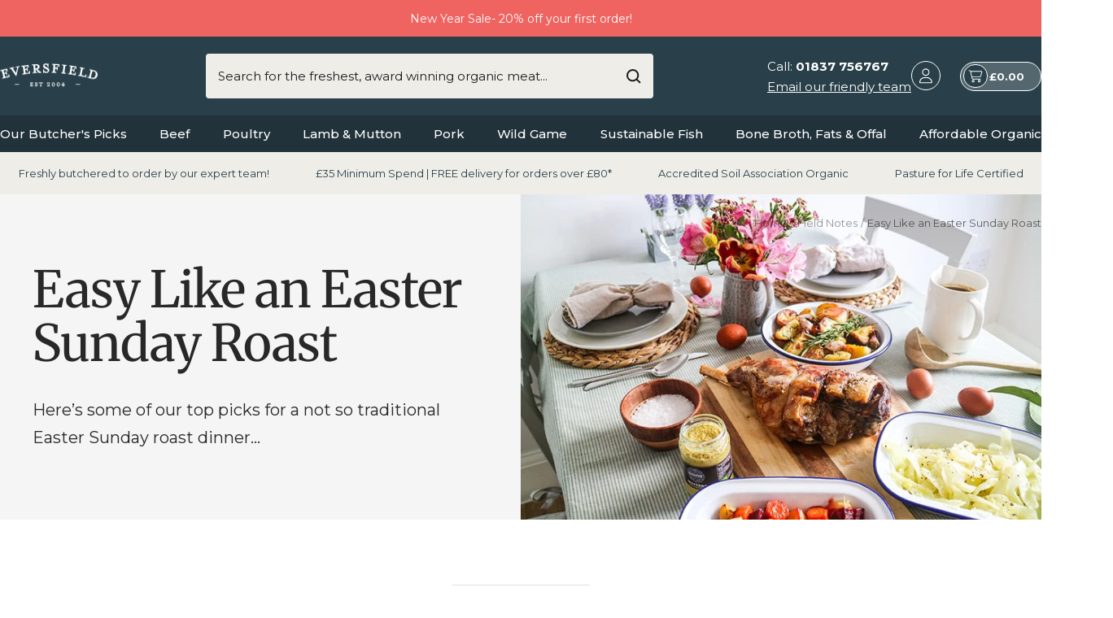

--- FILE ---
content_type: text/html; charset=utf-8
request_url: https://eversfieldorganic.co.uk/blogs/news/easy-like-an-easter-sunday-roast
body_size: 72034
content:
<!doctype html><html class="no-js" lang="en-GB" dir="ltr">
  <head>
<!-- TrustBox script -->
<script type="text/javascript" src="//widget.trustpilot.com/bootstrap/v5/tp.widget.bootstrap.min.js" async></script>
<!-- End TrustBox script -->
<!-- BEAE-GLOBAL-FONT --> 
  
 <!-- END BEAE-GLOBAL-FONT -->

<!-- BEAE-HEADER -->


  
  
  
  <link href="//eversfieldorganic.co.uk/cdn/shop/t/209/assets/beae.base.min.css?v=145827667128827185271748516637" rel="stylesheet" type="text/css" media="all" />
  
  
      
  
      
  <script src="//eversfieldorganic.co.uk/cdn/shop/t/209/assets/beae.base.min.js?v=24236687202547862691748516712" defer="defer"></script>
  <script>
    window.BEAE_HELPER = {
        routes: {
            cart_url: "/cart",
            root_url: "/"
        },
        lang: "en",
        available_lang: {"shop_locale":{"locale":"en","enabled":true,"primary":true,"published":true}}
    };
  </script><!-- END BEAE-HEADER -->
    <meta charset="utf-8">
    <meta name="viewport" content="width=device-width, initial-scale=1.0, height=device-height, minimum-scale=1.0, maximum-scale=1.0">
    <meta name="theme-color" content="#29404a">

    <!-- KK GSC Verification -->
    <meta name="google-site-verification" content="OpaaW1P89L6DBmEO70WGczz-fJDz720WhR7cp4prBWo" />

    <!-- Google Tag Manager -->
    <script>(function(w,d,s,l,i){w[l]=w[l]||[];w[l].push({'gtm.start':
    new Date().getTime(),event:'gtm.js'});var f=d.getElementsByTagName(s)[0],
    j=d.createElement(s),dl=l!='dataLayer'?'&l='+l:'';j.async=true;j.src=
    'https://www.googletagmanager.com/gtm.js?id='+i+dl;f.parentNode.insertBefore(j,f);
    })(window,document,'script','dataLayer','GTM-WVHPR7QL');</script>
    <!-- End Google Tag Manager -->

    <title>Easy Like an Easter Sunday Roast | Eversfield Organic | UK Delivery</title><meta name="description" content="With Easter on the horizon, we’re already planning our dinner. From organic meat to all the yummy trimmings. Here’s some top picks for a not so traditional Easter Sunday roast dinner…"><link rel="canonical" href="https://eversfieldorganic.co.uk/blogs/news/easy-like-an-easter-sunday-roast"><link rel="shortcut icon" href="//eversfieldorganic.co.uk/cdn/shop/files/apple-touch-icon.jpg?v=1738583720&width=96" type="image/png"><link rel="preconnect" href="https://cdn.shopify.com">
    <link rel="dns-prefetch" href="https://productreviews.shopifycdn.com">
    <link rel="dns-prefetch" href="https://www.google-analytics.com"><link rel="preconnect" href="https://fonts.shopifycdn.com" crossorigin><link rel="preload" as="style" href="//eversfieldorganic.co.uk/cdn/shop/t/209/assets/theme.css?v=126404516665244404331764583531">
    <link rel="preload" as="script" href="//eversfieldorganic.co.uk/cdn/shop/t/209/assets/vendor.js?v=32643890569905814191748516641">
    <link rel="preload" as="script" href="//eversfieldorganic.co.uk/cdn/shop/t/209/assets/theme.js?v=108561701893297286041748516640"><script type="application/ld+json">
    {
      "@context": "https://schema.org",
      "@type": "Organization",
      "@id": "https://eversfieldorganic.co.uk/#organization",
      "name": "Eversfield Organic",
      "legalName": "DTC Foods Ltd",
      "url": "https://eversfieldorganic.co.uk",
      "logo": {
        "@type": "ImageObject",
        "url": "https://eversfieldorganic.co.uk/cdn/shop/files/EO_Email_Banners_89.png",
        "width": "600",
        "height": "200"
      },
      "image": "https://eversfieldorganic.co.uk/cdn/shop/files/EO_Email_Banners_89.png",
      "description": "Award-winning certified organic butcher delivering 100% grass-fed meat, sustainable fish and wild game across the UK. Soil Association certified with free delivery over £80.",
      "foundingDate": "2002",
      "email": "info@eversfieldorganic.co.uk",
      "telephone": "+44-1837-756767",
      "contactPoint": {
        "@type": "ContactPoint",
        "telephone": "+44-1837-756767",
        "contactType": "Customer Service",
        "email": "info@eversfieldorganic.co.uk",
        "areaServed": "GB",
        "availableLanguage": "English"
      },
      "address": {
        "@type": "PostalAddress",
        "streetAddress": "Ellacott Barton, Bratton Clovelly",
        "addressLocality": "Okehampton",
        "addressRegion": "Devon",
        "postalCode": "EX20 4LB",
        "addressCountry": "GB"
      },
      "areaServed": {
        "@type": "Country",
        "name": "United Kingdom"
      },
      "sameAs": [
        "https://uk.linkedin.com/company/eversfield-organic-ltd",
        "https://www.instagram.com/eversfield_organic/",
        "https://www.facebook.com/EversfieldOrganic/"
      ],
      "hasCredential": [
        {
          "@type": "EducationalOccupationalCredential",
          "credentialCategory": "certification",
          "name": "Soil Association Organic Certified"
        },
        {
          "@type": "EducationalOccupationalCredential",
          "credentialCategory": "certification",
          "name": "Pasture for Life Certified"
        }
      ],
      "knowsAbout": [
        "Organic Meat",
        "Grass-Fed Beef",
        "Organic Chicken",
        "Wild Game",
        "Sustainable Seafood",
        "Regenerative Farming"
      ],
      "award": [
        "Great Taste Award Winner",
        "Soil Association Certified",
        "Pasture for Life Certified"
      ]
    }
    </script>

    

    <link href="//eversfieldorganic.co.uk/cdn/shop/t/209/assets/swiper-bundle.min.css?v=147350667925548173411753693726" rel="stylesheet" type="text/css" media="all" />
    <script src="https://cdn.jsdelivr.net/npm/swiper@11/swiper-bundle.min.js"></script>

    


    <meta property="og:type" content="article">
  <meta property="og:title" content="Easy Like an Easter Sunday Roast"><meta property="og:image" content="http://eversfieldorganic.co.uk/cdn/shop/articles/800_x_500_Easter_Lifestyle-min.jpg?v=1614356654&width=1024">
  <meta property="og:image:secure_url" content="https://eversfieldorganic.co.uk/cdn/shop/articles/800_x_500_Easter_Lifestyle-min.jpg?v=1614356654&width=1024">
  <meta property="og:image:width" content="800">
  <meta property="og:image:height" content="500"><meta property="og:description" content="With Easter on the horizon, we’re already planning our dinner. From organic meat to all the yummy trimmings. Here’s some top picks for a not so traditional Easter Sunday roast dinner…"><meta property="og:url" content="https://eversfieldorganic.co.uk/blogs/news/easy-like-an-easter-sunday-roast">
<meta property="og:site_name" content="Eversfield Organic "><meta name="twitter:card" content="summary"><meta name="twitter:title" content="Easy Like an Easter Sunday Roast">
  <meta name="twitter:description" content="
Here’s some of our top picks for a not so traditional Easter Sunday roast dinner..."><meta name="twitter:image" content="https://eversfieldorganic.co.uk/cdn/shop/articles/800_x_500_Easter_Lifestyle-min.jpg?v=1614356654&width=1200">
  <meta name="twitter:image:alt" content="organic roast dinner easter 2021 meat delivery">
    <script type="application/ld+json">{"@context":"http:\/\/schema.org\/","@id":"\/blogs\/news\/easy-like-an-easter-sunday-roast#article","@type":"Article","mainEntityOfPage":{"@type":"WebPage","@id":"https:\/\/eversfieldorganic.co.uk\/blogs\/news\/easy-like-an-easter-sunday-roast"},"articleBody":"Easy Like an Easter Sunday Roast\nAt Eversfield Organic, we don’t need much convincing to cook and enjoy a delicious, organic roast dinner. This makes it no surprise that celebratory occasions which have a feast at their heart are our favourite kind! With Easter on the horizon (it’s Sunday 4th April, but who’s counting!!), we’ve already started to plan our dinner. From which organic meat to place at the centre of the table to all the yummy trimmings, including organic veg. Here’s some of our top picks for a perhaps not so traditional Easter Sunday roast dinner…\n \nGrass-fed Beef\nWhen it comes to a traditional Easter Sunday dinner, roast lamb is a favourite in many households across Britain. However, the new born lambs you may see in the green fields across the British countryside won’t be their best until the end of Summer. Most of the lamb sold in UK supermarkets at this time of year is imported from New Zealand, coinciding perfectly with their seasons. Although you can find a lovely, tender piece of homegrown lamb throughout the year, the Easter holiday can really affect supply and demand.\nThis year, why not try a succulent joint of organic, grass-fed beef, hand-cut by our ethical butchers? Our fall off the bone, melt-in-mouth organic roast rib of beef is a wonderful Easter centrepiece, packed full of flavour. Just as good cooked low and slow as it is as a quick roast, adding this show stopper to your Easter meat box delivery is a no brainer.\n\n \nAmerican Ham \nWith large thanks to American traditions, a baked or glazed ham joint has also risen in popularity in recent years. Although it is thought that cooked hams originated in central England, it’s the sweetened crust of the American ham glaze that has made this a contemporary Easter favourite.\nBut why did Americans prefer this cut of meat? It seems that ham was a rather practical choice of centrepiece. Ham can be preserved throughout winter during the curing process, ready just in time for springtime celebrations. Also, at its time of rising popularity pork was a cheaper alternative to many other meats. What’s more, ham joints offer an attractive sense of versatility; brown sugar, maple syrup and pineapple are all classic partnerships. Think you’d like a ham-based organic meat delivery this Easter? Browse the Pork cuts straight from our organic ethical butchery.\n \nSeasonal Picks\nAs earlier alluded to, we’re big fans of seasonal shopping. Ethically produced food grown at the optimum time of the year means tastier, more nutritious and cost-effective produce. Not only that, but seasonal organic foods are better for the environment, reducing the need to bring in produce from other parts of the world or grow foods artificially.\nWith this in mind, why not try complementing your Easter roast with some spring greens? Firstly, what are spring greens? They are, in short, the first cabbages of the year. They differ from the later collard greens, with spring greens offering fresh, loose, less crunchy heads and leaving behind the hard centre of other cabbages. Need more convincing? Spring greens hold high amounts of vitamin K for bone strength and can boost your immune system with vitamin C. These greens are at their best in April, a beautiful addition to your Easter feast. Add some fresh greens to your UK organic veg box delivery.\n \n \nA Roast Staple\nWhat’s a roast without some organic roasties? It is in the name, after all! We’re big potato lovers here, appreciating their overarching versatility, from fries to mash, and their ability to go with just about anything. A crispy, golden roast potato is arguably top of the potato hierarchy and definitely worthy of a spot in your vegetable delivery, no matter your organic ethical meat of choice. For the best roast potatoes, take a look at our Garlic and Rosemary Roast Potatoes recipe for inspiration!\n \n \nA Veggie Alternative\nAlthough there seems to be 101 different meats available for this year’s Easter feast, we appreciate that not everyone is a fan of a roasted joint. These days we have plenty of plant-based meat replacements, but sometimes it’s just as yummy to get creative with some organic vegetables! Our Whole Roasted Cauliflower is a fun one, adding a little kick to any roast dinner with sprinklings of paprika, cumin and chilli flakes, ensuring the whole family has a happy Easter!\n \nTo make Easter 2021 the best it can be, have a browse of our Easter Roasts collection. We also have a whole range of Easter Gifts \u0026amp; Nibbles (including a new range of Hot Cross Buns!). All organic products are available for a UK grocery box delivery in time for the big day, but be quick to secure your slot! We’ll be back soon with more Easter ideas…","headline":"Easy Like an Easter Sunday Roast","description":"\nHere’s some of our top picks for a not so traditional Easter Sunday roast dinner...","image":"https:\/\/eversfieldorganic.co.uk\/cdn\/shop\/articles\/800_x_500_Easter_Lifestyle-min.jpg?v=1614356654\u0026width=1920","datePublished":"2021-02-26T16:24:13+00:00","dateModified":"2021-02-26T16:25:58+00:00","author":{"@type":"Person","name":"Libby Long"},"publisher":{"@type":"Organization","name":"Eversfield Organic "}}</script><script type="application/ld+json">
  {
    "@context": "https://schema.org",
    "@type": "BreadcrumbList",
    "itemListElement": [{
        "@type": "ListItem",
        "position": 1,
        "name": "Home",
        "item": "https://eversfieldorganic.co.uk"
      },{
            "@type": "ListItem",
            "position": 2,
            "name": "Field Notes",
            "item": "https://eversfieldorganic.co.uk/blogs/news"
          }, {
            "@type": "ListItem",
            "position": 3,
            "name": "Field Notes",
            "item": "https://eversfieldorganic.co.uk/blogs/news/easy-like-an-easter-sunday-roast"
          }]
  }
</script>
    <link rel="preload" href="//eversfieldorganic.co.uk/cdn/fonts/merriweather/merriweather_n4.349a72bc63b970a8b7f00dc33f5bda2ec52f79cc.woff2" as="font" type="font/woff2" crossorigin><link rel="preload" href="//eversfieldorganic.co.uk/cdn/fonts/montserrat/montserrat_n4.81949fa0ac9fd2021e16436151e8eaa539321637.woff2" as="font" type="font/woff2" crossorigin><style>
  /* Typography (heading) */
  @font-face {
  font-family: Merriweather;
  font-weight: 400;
  font-style: normal;
  font-display: swap;
  src: url("//eversfieldorganic.co.uk/cdn/fonts/merriweather/merriweather_n4.349a72bc63b970a8b7f00dc33f5bda2ec52f79cc.woff2") format("woff2"),
       url("//eversfieldorganic.co.uk/cdn/fonts/merriweather/merriweather_n4.5a396c75a89c25b516c9d3cb026490795288d821.woff") format("woff");
}

@font-face {
  font-family: Merriweather;
  font-weight: 400;
  font-style: italic;
  font-display: swap;
  src: url("//eversfieldorganic.co.uk/cdn/fonts/merriweather/merriweather_i4.f5b9cf70acd5cd4d838a0ca60bf8178b62cb1301.woff2") format("woff2"),
       url("//eversfieldorganic.co.uk/cdn/fonts/merriweather/merriweather_i4.946cfa27ccfc2ba1850f3e8d4115a49e1be34578.woff") format("woff");
}

/* Typography (body) */
  @font-face {
  font-family: Montserrat;
  font-weight: 400;
  font-style: normal;
  font-display: swap;
  src: url("//eversfieldorganic.co.uk/cdn/fonts/montserrat/montserrat_n4.81949fa0ac9fd2021e16436151e8eaa539321637.woff2") format("woff2"),
       url("//eversfieldorganic.co.uk/cdn/fonts/montserrat/montserrat_n4.a6c632ca7b62da89c3594789ba828388aac693fe.woff") format("woff");
}

@font-face {
  font-family: Montserrat;
  font-weight: 400;
  font-style: italic;
  font-display: swap;
  src: url("//eversfieldorganic.co.uk/cdn/fonts/montserrat/montserrat_i4.5a4ea298b4789e064f62a29aafc18d41f09ae59b.woff2") format("woff2"),
       url("//eversfieldorganic.co.uk/cdn/fonts/montserrat/montserrat_i4.072b5869c5e0ed5b9d2021e4c2af132e16681ad2.woff") format("woff");
}

@font-face {
  font-family: Montserrat;
  font-weight: 600;
  font-style: normal;
  font-display: swap;
  src: url("//eversfieldorganic.co.uk/cdn/fonts/montserrat/montserrat_n6.1326b3e84230700ef15b3a29fb520639977513e0.woff2") format("woff2"),
       url("//eversfieldorganic.co.uk/cdn/fonts/montserrat/montserrat_n6.652f051080eb14192330daceed8cd53dfdc5ead9.woff") format("woff");
}

@font-face {
  font-family: Montserrat;
  font-weight: 600;
  font-style: italic;
  font-display: swap;
  src: url("//eversfieldorganic.co.uk/cdn/fonts/montserrat/montserrat_i6.e90155dd2f004112a61c0322d66d1f59dadfa84b.woff2") format("woff2"),
       url("//eversfieldorganic.co.uk/cdn/fonts/montserrat/montserrat_i6.41470518d8e9d7f1bcdd29a447c2397e5393943f.woff") format("woff");
}

:root {--heading-color: 41, 64, 74;
    --text-color: 41, 64, 74;
    --background: 255, 255, 255;
    --secondary-background: 247, 247, 247;
    --border-color: 223, 226, 228;
    --border-color-darker: 169, 179, 183;
    --success-color: 112, 138, 125;
    --success-background: 226, 232, 229;
    --error-color: 210, 84, 90;
    --error-background: 252, 243, 243;
    --primary-button-background: 204, 159, 38;
    --primary-button-text-color: 255, 255, 255;
    --secondary-button-background: 247, 247, 247;
    --secondary-button-text-color: 12, 27, 84;
    --product-star-rating: 164, 129, 86;
    --product-on-sale-accent: 210, 84, 90;
    --product-sold-out-accent: 111, 113, 155;
    --product-custom-label-background: 64, 93, 230;
    --product-custom-label-text-color: 255, 255, 255;
    --product-custom-label-2-background: 243, 255, 52;
    --product-custom-label-2-text-color: 0, 0, 0;
    --product-low-stock-text-color: 210, 84, 90;
    --product-in-stock-text-color: 46, 158, 123;
    --loading-bar-background: 41, 64, 74;

    /* We duplicate some "base" colors as root colors, which is useful to use on drawer elements or popover without. Those should not be overridden to avoid issues */
    --root-heading-color: 41, 64, 74;
    --root-text-color: 41, 64, 74;
    --root-background: 255, 255, 255;
    --root-border-color: 223, 226, 228;
    --root-primary-button-background: 204, 159, 38;
    --root-primary-button-text-color: 255, 255, 255;

    --base-font-size: 15px;
    --heading-font-family: Merriweather, serif;
    --heading-font-weight: 400;
    --heading-font-style: normal;
    --heading-text-transform: normal;
    --text-font-family: Montserrat, sans-serif;
    --text-font-weight: 400;
    --text-font-style: normal;
    --text-font-bold-weight: 600;

    /* Typography (font size) */
    --heading-xxsmall-font-size: 11px;
    --heading-xsmall-font-size: 11px;
    --heading-small-font-size: 13px;
    --heading-large-font-size: 40px;
    --heading-h1-font-size: 40px;
    --heading-h2-font-size: 32px;
    --heading-h3-font-size: 28px;
    --heading-h4-font-size: 26px;
    --heading-h5-font-size: 22px;
    --heading-h6-font-size: 18px;

    /* Control the look and feel of the theme by changing radius of various elements */
    --button-border-radius: 0px;
    --block-border-radius: 0px;
    --block-border-radius-reduced: 0px;
    --color-swatch-border-radius: 100%;

    /* Button size */
    --button-height: 48px;
    --button-small-height: 40px;

    /* Form related */
    --form-input-field-height: 48px;
    --form-input-gap: 16px;
    --form-submit-margin: 24px;

    /* Product listing related variables */
    --product-list-block-spacing: 32px;

    /* Video related */
    --play-button-background: 255, 255, 255;
    --play-button-arrow: 41, 64, 74;

    /* RTL support */
    --transform-logical-flip: 1;
    --transform-origin-start: left;
    --transform-origin-end: right;

    /* Other */
    --zoom-cursor-svg-url: url(//eversfieldorganic.co.uk/cdn/shop/t/209/assets/zoom-cursor.svg?v=119347787444741866831757507855);
    --arrow-right-svg-url: url(//eversfieldorganic.co.uk/cdn/shop/t/209/assets/arrow-right.svg?v=79541802802594867641757507855);
    --arrow-left-svg-url: url(//eversfieldorganic.co.uk/cdn/shop/t/209/assets/arrow-left.svg?v=74224652960479317341757507855);

    /* Some useful variables that we can reuse in our CSS. Some explanation are needed for some of them:
       - container-max-width-minus-gutters: represents the container max width without the edge gutters
       - container-outer-width: considering the screen width, represent all the space outside the container
       - container-outer-margin: same as container-outer-width but get set to 0 inside a container
       - container-inner-width: the effective space inside the container (minus gutters)
       - grid-column-width: represents the width of a single column of the grid
       - vertical-breather: this is a variable that defines the global "spacing" between sections, and inside the section
                            to create some "breath" and minimum spacing
     */
    --container-max-width: 1600px;
    --container-gutter: 24px;
    --container-max-width-minus-gutters: calc(var(--container-max-width) - (var(--container-gutter)) * 2);
    --container-outer-width: max(calc((100vw - var(--container-max-width-minus-gutters)) / 2), var(--container-gutter));
    --container-outer-margin: var(--container-outer-width);
    --container-inner-width: calc(100vw - var(--container-outer-width) * 2);

    --grid-column-count: 10;
    --grid-gap: 24px;
    --grid-column-width: calc((100vw - var(--container-outer-width) * 2 - var(--grid-gap) * (var(--grid-column-count) - 1)) / var(--grid-column-count));

    --vertical-breather: 48px;
    --vertical-breather-tight: 48px;

    /* Shopify related variables */
    --payment-terms-background-color: #ffffff;
  }

  @media screen and (min-width: 741px) {
    :root {
      --container-gutter: 40px;
      --grid-column-count: 20;
      --vertical-breather: 64px;
      --vertical-breather-tight: 64px;

      /* Typography (font size) */
      --heading-xsmall-font-size: 13px;
      --heading-small-font-size: 14px;
      --heading-large-font-size: 58px;
      --heading-h1-font-size: 58px;
      --heading-h2-font-size: 44px;
      --heading-h3-font-size: 36px;
      --heading-h4-font-size: 28px;
      --heading-h5-font-size: 22px;
      --heading-h6-font-size: 20px;

      /* Form related */
      --form-input-field-height: 52px;
      --form-submit-margin: 32px;

      /* Button size */
      --button-height: 52px;
      --button-small-height: 44px;
    }
  }

  @media screen and (min-width: 1200px) {
    :root {
      --vertical-breather: 80px;
      --vertical-breather-tight: 64px;
      --product-list-block-spacing: 48px;

      /* Typography */
      --heading-large-font-size: 72px;
      --heading-h1-font-size: 62px;
      --heading-h2-font-size: 54px;
      --heading-h3-font-size: 40px;
      --heading-h4-font-size: 34px;
      --heading-h5-font-size: 26px;
      --heading-h6-font-size: 18px;
    }
  }

  @media screen and (min-width: 1600px) {
    :root {
      --vertical-breather: 90px;
      --vertical-breather-tight: 64px;
    }
  }
</style>
    <script>
  // This allows to expose several variables to the global scope, to be used in scripts
  window.themeVariables = {
    settings: {
      direction: "ltr",
      pageType: "article",
      cartCount: 0,
      moneyFormat: "£{{amount}}",
      moneyWithCurrencyFormat: "£{{amount}} GBP",
      showVendor: true,
      discountMode: "percentage",
      currencyCodeEnabled: false,
      cartType: "drawer",
      cartCurrency: "GBP",
      mobileZoomFactor: 2.5
    },

    routes: {
      host: "eversfieldorganic.co.uk",
      rootUrl: "\/",
      rootUrlWithoutSlash: '',
      cartUrl: "\/cart",
      cartAddUrl: "\/cart\/add",
      cartChangeUrl: "\/cart\/change",
      searchUrl: "\/search",
      predictiveSearchUrl: "\/search\/suggest",
      productRecommendationsUrl: "\/recommendations\/products"
    },

    strings: {
      accessibilityDelete: "Delete",
      accessibilityClose: "Close",
      collectionSoldOut: "Sold out",
      collectionDiscount: "Save @savings@",
      productSalePrice: "Sale price",
      productRegularPrice: "Regular price",
      productFormUnavailable: "Unavailable",
      productFormSoldOut: "Sold out",
      productFormPreOrder: "Pre-order",
      productFormAddToCart: "Add to cart",
      searchNoResults: "No results could be found.",
      searchNewSearch: "New search",
      searchProducts: "Products",
      searchArticles: "Journal",
      searchPages: "Pages",
      searchCollections: "Collections",
      cartViewCart: "View cart",
      cartItemAdded: "Item added to your cart!",
      cartItemAddedShort: "Added to your cart!",
      cartAddOrderNote: "Add order note",
      cartEditOrderNote: "Edit order note",
      shippingEstimatorNoResults: "Sorry, we do not ship to your address.",
      shippingEstimatorOneResult: "There is one shipping rate for your address:",
      shippingEstimatorMultipleResults: "There are several shipping rates for your address:",
      shippingEstimatorError: "One or more error occurred while retrieving shipping rates:"
    },

    libs: {
      flickity: "\/\/eversfieldorganic.co.uk\/cdn\/shop\/t\/209\/assets\/flickity.js?v=176646718982628074891748516641",
      photoswipe: "\/\/eversfieldorganic.co.uk\/cdn\/shop\/t\/209\/assets\/photoswipe.js?v=132268647426145925301748516635",
      qrCode: "\/\/eversfieldorganic.co.uk\/cdn\/shopifycloud\/storefront\/assets\/themes_support\/vendor\/qrcode-3f2b403b.js"
    },

    breakpoints: {
      phone: 'screen and (max-width: 740px)',
      tablet: 'screen and (min-width: 741px) and (max-width: 999px)',
      tabletAndUp: 'screen and (min-width: 741px)',
      pocket: 'screen and (max-width: 999px)',
      lap: 'screen and (min-width: 1000px) and (max-width: 1199px)',
      lapAndUp: 'screen and (min-width: 1000px)',
      desktop: 'screen and (min-width: 1200px)',
      wide: 'screen and (min-width: 1400px)'
    }
  };

  window.addEventListener('pageshow', async () => {
    const cartContent = await (await fetch(`${window.themeVariables.routes.cartUrl}.js`, {cache: 'reload'})).json();
    document.documentElement.dispatchEvent(new CustomEvent('cart:refresh', {detail: {cart: cartContent}}));
  });

  if ('noModule' in HTMLScriptElement.prototype) {
    // Old browsers (like IE) that does not support module will be considered as if not executing JS at all
    document.documentElement.className = document.documentElement.className.replace('no-js', 'js');

    requestAnimationFrame(() => {
      const viewportHeight = (window.visualViewport ? window.visualViewport.height : document.documentElement.clientHeight);
      document.documentElement.style.setProperty('--window-height',viewportHeight + 'px');
    });
  }</script>

    <link rel="stylesheet" href="//eversfieldorganic.co.uk/cdn/shop/t/209/assets/theme.css?v=126404516665244404331764583531">

    <script src="//eversfieldorganic.co.uk/cdn/shop/t/209/assets/vendor.js?v=32643890569905814191748516641" defer></script>
    <script src="//eversfieldorganic.co.uk/cdn/shop/t/209/assets/theme.js?v=108561701893297286041748516640" defer></script>
    <script src="//eversfieldorganic.co.uk/cdn/shop/t/209/assets/custom.js?v=167639537848865775061748516640" defer></script>

        

    <link href="//eversfieldorganic.co.uk/cdn/shop/t/209/assets/swiper-bunble.min.css?v=96205116760900151701756220431" rel="stylesheet" type="text/css" media="all" />
    <script src="https://cdn.jsdelivr.net/npm/swiper@11/swiper-bundle.min.js"></script>

    


    <script>window.performance && window.performance.mark && window.performance.mark('shopify.content_for_header.start');</script><meta name="google-site-verification" content="gX8SbsYCj0NRKw0CRoSy7eqjDA7FxieWNiiAY2mz8L4">
<meta name="google-site-verification" content="OiEw00Qz8ledKgIEiNxG8pEU0pKITGfPU_aGgRE5Ifg">
<meta name="facebook-domain-verification" content="8jkqdpihb34w4o68fcn46dqy4oeq8n">
<meta name="facebook-domain-verification" content="xdn20by29g2mvwmcycqm1qjfuuki4s">
<meta id="shopify-digital-wallet" name="shopify-digital-wallet" content="/40266924189/digital_wallets/dialog">
<meta name="shopify-checkout-api-token" content="b1cbacd7ac715dac64b8bc4be99f14fc">
<meta id="in-context-paypal-metadata" data-shop-id="40266924189" data-venmo-supported="false" data-environment="production" data-locale="en_US" data-paypal-v4="true" data-currency="GBP">
<link rel="alternate" type="application/atom+xml" title="Feed" href="/blogs/news.atom" />
<script async="async" src="/checkouts/internal/preloads.js?locale=en-GB"></script>
<script id="apple-pay-shop-capabilities" type="application/json">{"shopId":40266924189,"countryCode":"GB","currencyCode":"GBP","merchantCapabilities":["supports3DS"],"merchantId":"gid:\/\/shopify\/Shop\/40266924189","merchantName":"Eversfield Organic ","requiredBillingContactFields":["postalAddress","email"],"requiredShippingContactFields":["postalAddress","email"],"shippingType":"shipping","supportedNetworks":["visa","maestro","masterCard","amex"],"total":{"type":"pending","label":"Eversfield Organic ","amount":"1.00"},"shopifyPaymentsEnabled":true,"supportsSubscriptions":true}</script>
<script id="shopify-features" type="application/json">{"accessToken":"b1cbacd7ac715dac64b8bc4be99f14fc","betas":["rich-media-storefront-analytics"],"domain":"eversfieldorganic.co.uk","predictiveSearch":true,"shopId":40266924189,"locale":"en"}</script>
<script>var Shopify = Shopify || {};
Shopify.shop = "eversfield-organic.myshopify.com";
Shopify.locale = "en";
Shopify.currency = {"active":"GBP","rate":"1.0"};
Shopify.country = "GB";
Shopify.theme = {"name":"LIVE SITE DO NOT UNPUBLISH","id":182032007550,"schema_name":"Focal","schema_version":"12.4.0","theme_store_id":null,"role":"main"};
Shopify.theme.handle = "null";
Shopify.theme.style = {"id":null,"handle":null};
Shopify.cdnHost = "eversfieldorganic.co.uk/cdn";
Shopify.routes = Shopify.routes || {};
Shopify.routes.root = "/";</script>
<script type="module">!function(o){(o.Shopify=o.Shopify||{}).modules=!0}(window);</script>
<script>!function(o){function n(){var o=[];function n(){o.push(Array.prototype.slice.apply(arguments))}return n.q=o,n}var t=o.Shopify=o.Shopify||{};t.loadFeatures=n(),t.autoloadFeatures=n()}(window);</script>
<script id="shop-js-analytics" type="application/json">{"pageType":"article"}</script>
<script defer="defer" async type="module" src="//eversfieldorganic.co.uk/cdn/shopifycloud/shop-js/modules/v2/client.init-shop-cart-sync_C5BV16lS.en.esm.js"></script>
<script defer="defer" async type="module" src="//eversfieldorganic.co.uk/cdn/shopifycloud/shop-js/modules/v2/chunk.common_CygWptCX.esm.js"></script>
<script type="module">
  await import("//eversfieldorganic.co.uk/cdn/shopifycloud/shop-js/modules/v2/client.init-shop-cart-sync_C5BV16lS.en.esm.js");
await import("//eversfieldorganic.co.uk/cdn/shopifycloud/shop-js/modules/v2/chunk.common_CygWptCX.esm.js");

  window.Shopify.SignInWithShop?.initShopCartSync?.({"fedCMEnabled":true,"windoidEnabled":true});

</script>
<script>(function() {
  var isLoaded = false;
  function asyncLoad() {
    if (isLoaded) return;
    isLoaded = true;
    var urls = ["https:\/\/ecommplugins-scripts.trustpilot.com\/v2.1\/js\/header.min.js?settings=eyJrZXkiOiJwU1N2ZFQ2ZDRsSjlCSTRSIiwicyI6InNrdSJ9\u0026v=2.5\u0026shop=eversfield-organic.myshopify.com","https:\/\/ecommplugins-scripts.trustpilot.com\/v2.1\/js\/success.min.js?settings=eyJrZXkiOiJwU1N2ZFQ2ZDRsSjlCSTRSIiwicyI6InNrdSIsInQiOlsib3JkZXJzL2Z1bGZpbGxlZCJdLCJ2IjoiIiwiYSI6IlNob3BpZnktMjAyMC0wMSJ9\u0026shop=eversfield-organic.myshopify.com","https:\/\/ecommplugins-trustboxsettings.trustpilot.com\/eversfield-organic.myshopify.com.js?settings=1758207148975\u0026shop=eversfield-organic.myshopify.com","https:\/\/widget.trustpilot.com\/bootstrap\/v5\/tp.widget.sync.bootstrap.min.js?shop=eversfield-organic.myshopify.com","https:\/\/static.rechargecdn.com\/assets\/js\/widget.min.js?shop=eversfield-organic.myshopify.com","https:\/\/deliverytimer.herokuapp.com\/deliverrytimer.js?shop=eversfield-organic.myshopify.com","https:\/\/shopifyapp.what3words.com\/js\/w3w.js?shop=eversfield-organic.myshopify.com","https:\/\/cdn.hextom.com\/js\/freeshippingbar.js?shop=eversfield-organic.myshopify.com","\/\/searchserverapi1.com\/widgets\/shopify\/init.js?a=0S3n6p6t2r\u0026shop=eversfield-organic.myshopify.com"];
    for (var i = 0; i < urls.length; i++) {
      var s = document.createElement('script');
      s.type = 'text/javascript';
      s.async = true;
      s.src = urls[i];
      var x = document.getElementsByTagName('script')[0];
      x.parentNode.insertBefore(s, x);
    }
  };
  if(window.attachEvent) {
    window.attachEvent('onload', asyncLoad);
  } else {
    window.addEventListener('load', asyncLoad, false);
  }
})();</script>
<script id="__st">var __st={"a":40266924189,"offset":0,"reqid":"f01a072e-af62-420c-93fb-064f9aafaf2b-1768645382","pageurl":"eversfieldorganic.co.uk\/blogs\/news\/easy-like-an-easter-sunday-roast","s":"articles-555438637213","u":"74dabe03edcd","p":"article","rtyp":"article","rid":555438637213};</script>
<script>window.ShopifyPaypalV4VisibilityTracking = true;</script>
<script id="captcha-bootstrap">!function(){'use strict';const t='contact',e='account',n='new_comment',o=[[t,t],['blogs',n],['comments',n],[t,'customer']],c=[[e,'customer_login'],[e,'guest_login'],[e,'recover_customer_password'],[e,'create_customer']],r=t=>t.map((([t,e])=>`form[action*='/${t}']:not([data-nocaptcha='true']) input[name='form_type'][value='${e}']`)).join(','),a=t=>()=>t?[...document.querySelectorAll(t)].map((t=>t.form)):[];function s(){const t=[...o],e=r(t);return a(e)}const i='password',u='form_key',d=['recaptcha-v3-token','g-recaptcha-response','h-captcha-response',i],f=()=>{try{return window.sessionStorage}catch{return}},m='__shopify_v',_=t=>t.elements[u];function p(t,e,n=!1){try{const o=window.sessionStorage,c=JSON.parse(o.getItem(e)),{data:r}=function(t){const{data:e,action:n}=t;return t[m]||n?{data:e,action:n}:{data:t,action:n}}(c);for(const[e,n]of Object.entries(r))t.elements[e]&&(t.elements[e].value=n);n&&o.removeItem(e)}catch(o){console.error('form repopulation failed',{error:o})}}const l='form_type',E='cptcha';function T(t){t.dataset[E]=!0}const w=window,h=w.document,L='Shopify',v='ce_forms',y='captcha';let A=!1;((t,e)=>{const n=(g='f06e6c50-85a8-45c8-87d0-21a2b65856fe',I='https://cdn.shopify.com/shopifycloud/storefront-forms-hcaptcha/ce_storefront_forms_captcha_hcaptcha.v1.5.2.iife.js',D={infoText:'Protected by hCaptcha',privacyText:'Privacy',termsText:'Terms'},(t,e,n)=>{const o=w[L][v],c=o.bindForm;if(c)return c(t,g,e,D).then(n);var r;o.q.push([[t,g,e,D],n]),r=I,A||(h.body.append(Object.assign(h.createElement('script'),{id:'captcha-provider',async:!0,src:r})),A=!0)});var g,I,D;w[L]=w[L]||{},w[L][v]=w[L][v]||{},w[L][v].q=[],w[L][y]=w[L][y]||{},w[L][y].protect=function(t,e){n(t,void 0,e),T(t)},Object.freeze(w[L][y]),function(t,e,n,w,h,L){const[v,y,A,g]=function(t,e,n){const i=e?o:[],u=t?c:[],d=[...i,...u],f=r(d),m=r(i),_=r(d.filter((([t,e])=>n.includes(e))));return[a(f),a(m),a(_),s()]}(w,h,L),I=t=>{const e=t.target;return e instanceof HTMLFormElement?e:e&&e.form},D=t=>v().includes(t);t.addEventListener('submit',(t=>{const e=I(t);if(!e)return;const n=D(e)&&!e.dataset.hcaptchaBound&&!e.dataset.recaptchaBound,o=_(e),c=g().includes(e)&&(!o||!o.value);(n||c)&&t.preventDefault(),c&&!n&&(function(t){try{if(!f())return;!function(t){const e=f();if(!e)return;const n=_(t);if(!n)return;const o=n.value;o&&e.removeItem(o)}(t);const e=Array.from(Array(32),(()=>Math.random().toString(36)[2])).join('');!function(t,e){_(t)||t.append(Object.assign(document.createElement('input'),{type:'hidden',name:u})),t.elements[u].value=e}(t,e),function(t,e){const n=f();if(!n)return;const o=[...t.querySelectorAll(`input[type='${i}']`)].map((({name:t})=>t)),c=[...d,...o],r={};for(const[a,s]of new FormData(t).entries())c.includes(a)||(r[a]=s);n.setItem(e,JSON.stringify({[m]:1,action:t.action,data:r}))}(t,e)}catch(e){console.error('failed to persist form',e)}}(e),e.submit())}));const S=(t,e)=>{t&&!t.dataset[E]&&(n(t,e.some((e=>e===t))),T(t))};for(const o of['focusin','change'])t.addEventListener(o,(t=>{const e=I(t);D(e)&&S(e,y())}));const B=e.get('form_key'),M=e.get(l),P=B&&M;t.addEventListener('DOMContentLoaded',(()=>{const t=y();if(P)for(const e of t)e.elements[l].value===M&&p(e,B);[...new Set([...A(),...v().filter((t=>'true'===t.dataset.shopifyCaptcha))])].forEach((e=>S(e,t)))}))}(h,new URLSearchParams(w.location.search),n,t,e,['guest_login'])})(!0,!1)}();</script>
<script integrity="sha256-4kQ18oKyAcykRKYeNunJcIwy7WH5gtpwJnB7kiuLZ1E=" data-source-attribution="shopify.loadfeatures" defer="defer" src="//eversfieldorganic.co.uk/cdn/shopifycloud/storefront/assets/storefront/load_feature-a0a9edcb.js" crossorigin="anonymous"></script>
<script data-source-attribution="shopify.dynamic_checkout.dynamic.init">var Shopify=Shopify||{};Shopify.PaymentButton=Shopify.PaymentButton||{isStorefrontPortableWallets:!0,init:function(){window.Shopify.PaymentButton.init=function(){};var t=document.createElement("script");t.src="https://eversfieldorganic.co.uk/cdn/shopifycloud/portable-wallets/latest/portable-wallets.en.js",t.type="module",document.head.appendChild(t)}};
</script>
<script data-source-attribution="shopify.dynamic_checkout.buyer_consent">
  function portableWalletsHideBuyerConsent(e){var t=document.getElementById("shopify-buyer-consent"),n=document.getElementById("shopify-subscription-policy-button");t&&n&&(t.classList.add("hidden"),t.setAttribute("aria-hidden","true"),n.removeEventListener("click",e))}function portableWalletsShowBuyerConsent(e){var t=document.getElementById("shopify-buyer-consent"),n=document.getElementById("shopify-subscription-policy-button");t&&n&&(t.classList.remove("hidden"),t.removeAttribute("aria-hidden"),n.addEventListener("click",e))}window.Shopify?.PaymentButton&&(window.Shopify.PaymentButton.hideBuyerConsent=portableWalletsHideBuyerConsent,window.Shopify.PaymentButton.showBuyerConsent=portableWalletsShowBuyerConsent);
</script>
<script data-source-attribution="shopify.dynamic_checkout.cart.bootstrap">document.addEventListener("DOMContentLoaded",(function(){function t(){return document.querySelector("shopify-accelerated-checkout-cart, shopify-accelerated-checkout")}if(t())Shopify.PaymentButton.init();else{new MutationObserver((function(e,n){t()&&(Shopify.PaymentButton.init(),n.disconnect())})).observe(document.body,{childList:!0,subtree:!0})}}));
</script>
<script id='scb4127' type='text/javascript' async='' src='https://eversfieldorganic.co.uk/cdn/shopifycloud/privacy-banner/storefront-banner.js'></script><link id="shopify-accelerated-checkout-styles" rel="stylesheet" media="screen" href="https://eversfieldorganic.co.uk/cdn/shopifycloud/portable-wallets/latest/accelerated-checkout-backwards-compat.css" crossorigin="anonymous">
<style id="shopify-accelerated-checkout-cart">
        #shopify-buyer-consent {
  margin-top: 1em;
  display: inline-block;
  width: 100%;
}

#shopify-buyer-consent.hidden {
  display: none;
}

#shopify-subscription-policy-button {
  background: none;
  border: none;
  padding: 0;
  text-decoration: underline;
  font-size: inherit;
  cursor: pointer;
}

#shopify-subscription-policy-button::before {
  box-shadow: none;
}

      </style>
<script id="sections-script" data-sections="smarte-header-usp-new" defer="defer" src="//eversfieldorganic.co.uk/cdn/shop/t/209/compiled_assets/scripts.js?73453"></script>
<script>window.performance && window.performance.mark && window.performance.mark('shopify.content_for_header.end');</script>
  


            
                
            
<!-- BEGIN app block: shopify://apps/klaviyo-email-marketing-sms/blocks/klaviyo-onsite-embed/2632fe16-c075-4321-a88b-50b567f42507 -->












  <script async src="https://static.klaviyo.com/onsite/js/S4c7XV/klaviyo.js?company_id=S4c7XV"></script>
  <script>!function(){if(!window.klaviyo){window._klOnsite=window._klOnsite||[];try{window.klaviyo=new Proxy({},{get:function(n,i){return"push"===i?function(){var n;(n=window._klOnsite).push.apply(n,arguments)}:function(){for(var n=arguments.length,o=new Array(n),w=0;w<n;w++)o[w]=arguments[w];var t="function"==typeof o[o.length-1]?o.pop():void 0,e=new Promise((function(n){window._klOnsite.push([i].concat(o,[function(i){t&&t(i),n(i)}]))}));return e}}})}catch(n){window.klaviyo=window.klaviyo||[],window.klaviyo.push=function(){var n;(n=window._klOnsite).push.apply(n,arguments)}}}}();</script>

  




  <script>
    window.klaviyoReviewsProductDesignMode = false
  </script>







<!-- END app block --><!-- BEGIN app block: shopify://apps/loyalty-rewards-and-referrals/blocks/embed-main/6f172e67-4106-4ac0-89c5-b32a069b3101 -->

<style
  type='text/css'
  data-lion-app-styles='main'
  data-lion-app-styles-settings='{&quot;primary_color&quot;:&quot;#4d384b&quot;,&quot;secondary_color&quot;:&quot;#126bbf&quot;,&quot;icon_color&quot;:&quot;#126bbf&quot;,&quot;button_size&quot;:&quot;medium&quot;,&quot;button_border_radius&quot;:4,&quot;button_primary_background_color&quot;:&quot;#4d384b&quot;,&quot;button_primary_text_color&quot;:&quot;#ffffff&quot;,&quot;button_neutral_background_color&quot;:&quot;#757575&quot;,&quot;button_neutral_text_color&quot;:&quot;#ffffff&quot;}'
></style>


<!-- END app block --><!-- BEGIN app block: shopify://apps/zapiet-pickup-delivery/blocks/app-embed/5599aff0-8af1-473a-a372-ecd72a32b4d5 -->









    <style>#storePickupApp {
}</style>




<script type="text/javascript">
    var zapietTranslations = {};

    window.ZapietMethods = {"shipping":{"active":true,"enabled":true,"name":"Shipping","sort":0,"status":{"condition":"price","operator":"morethan","value":3500,"enabled":true,"product_conditions":{"enabled":false,"value":"Delivery Only,Pickup Only","enable":false,"property":"tags","hide_button":false}},"button":{"type":"default","default":null,"hover":"","active":null}},"delivery":{"active":false,"enabled":false,"name":"Delivery","sort":1,"status":{"condition":"price","operator":"morethan","value":0,"enabled":true,"product_conditions":{"enabled":false,"value":"Pickup Only,Shipping Only","enable":false,"property":"tags","hide_button":false}},"button":{"type":"default","default":null,"hover":"","active":null}},"pickup":{"active":false,"enabled":false,"name":"Pickup","sort":2,"status":{"condition":"price","operator":"morethan","value":2000,"enabled":true,"product_conditions":{"enabled":true,"value":"Delivery Only,Shipping Only","enable":false,"property":"tags","hide_button":false}},"button":{"type":"default","default":null,"hover":"","active":null}}}
    window.ZapietEvent = {
        listen: function(eventKey, callback) {
            if (!this.listeners) {
                this.listeners = [];
            }
            this.listeners.push({
                eventKey: eventKey,
                callback: callback
            });
        },
    };

    

    
        
        var language_settings = {"enable_app":true,"enable_geo_search_for_pickups":true,"pickup_region_filter_enabled":false,"pickup_region_filter_field":null,"currency":"GBP","weight_format":"kg","pickup.enable_map":true,"delivery_validation_method":"partial_postcode_matching","base_country_name":"United Kingdom","base_country_code":"GB","method_display_style":"default","default_method_display_style":"classic","date_format":"l, F j, Y","time_format":"h:i A","week_day_start":"Sun","pickup_address_format":"<span class=\"&quot;name&quot;\"><strong>{{company_name}}</strong></span><span class=\"&quot;address&quot;\">{{address_line_1}}<br />{{city}}, {{postal_code}}</span><span class=\"&quot;distance&quot;\">{{distance}}</span>{{more_information}}","rates_enabled":true,"payment_customization_enabled":false,"distance_format":"km","enable_delivery_address_autocompletion":false,"enable_delivery_current_location":false,"enable_pickup_address_autocompletion":true,"pickup_date_picker_enabled":true,"pickup_time_picker_enabled":true,"delivery_note_enabled":false,"delivery_note_required":false,"delivery_date_picker_enabled":true,"delivery_time_picker_enabled":false,"shipping.date_picker_enabled":true,"delivery_validate_cart":false,"pickup_validate_cart":false,"gmak":"QUl6YVN5RERRWTc2WUJUd2dUOGFYOHpnTTdsc2VSRlVpWUtodnNJ","enable_checkout_locale":true,"enable_checkout_url":true,"disable_widget_for_digital_items":false,"disable_widget_for_product_handles":"","colors":{"widget_active_background_color":null,"widget_active_border_color":null,"widget_active_icon_color":null,"widget_active_text_color":null,"widget_inactive_background_color":null,"widget_inactive_border_color":null,"widget_inactive_icon_color":null,"widget_inactive_text_color":null},"delivery_validator":{"enabled":false,"show_on_page_load":false,"sticky":true},"checkout":{"delivery":{"discount_code":"","prepopulate_shipping_address":true,"preselect_first_available_time":true},"pickup":{"discount_code":null,"prepopulate_shipping_address":true,"customer_phone_required":false,"preselect_first_location":true,"preselect_first_available_time":true},"shipping":{"discount_code":null}},"day_name_attribute_enabled":true,"methods":{"shipping":{"active":true,"enabled":true,"name":"Shipping","sort":0,"status":{"condition":"price","operator":"morethan","value":3500,"enabled":true,"product_conditions":{"enabled":false,"value":"Delivery Only,Pickup Only","enable":false,"property":"tags","hide_button":false}},"button":{"type":"default","default":null,"hover":"","active":null}},"delivery":{"active":false,"enabled":false,"name":"Delivery","sort":1,"status":{"condition":"price","operator":"morethan","value":0,"enabled":true,"product_conditions":{"enabled":false,"value":"Pickup Only,Shipping Only","enable":false,"property":"tags","hide_button":false}},"button":{"type":"default","default":null,"hover":"","active":null}},"pickup":{"active":false,"enabled":false,"name":"Pickup","sort":2,"status":{"condition":"price","operator":"morethan","value":2000,"enabled":true,"product_conditions":{"enabled":true,"value":"Delivery Only,Shipping Only","enable":false,"property":"tags","hide_button":false}},"button":{"type":"default","default":null,"hover":"","active":null}}},"translations":{"methods":{"shipping":"Shipping","pickup":"Pickups","delivery":"Delivery"},"calendar":{"january":"January","february":"February","march":"March","april":"April","may":"May","june":"June","july":"July","august":"August","september":"September","october":"October","november":"November","december":"December","sunday":"Sun","monday":"Mon","tuesday":"Tue","wednesday":"Wed","thursday":"Thu","friday":"Fri","saturday":"Sat","today":"","close":"","labelMonthNext":"Next month","labelMonthPrev":"Previous month","labelMonthSelect":"Select a month","labelYearSelect":"Select a year","and":"and","between":"between"},"pickup":{"checkout_button":"Checkout","location_label":"Choose a location.","could_not_find_location":"Sorry, we could not find your location.","datepicker_label":"Choose a date and time.","datepicker_placeholder":"Choose a date and time.","date_time_output":"{{DATE}} at {{TIME}}","location_placeholder":"Enter your postal code ...","filter_by_region_placeholder":"Filter by state/province","heading":"Store Pickup","note":"","max_order_total":"Maximum order value for pickup is £20.00","max_order_weight":"Maximum order weight for pickup is {{ weight }}","min_order_total":"Minimum order value for pickup is £20.00","min_order_weight":"Minimum order weight for pickup is {{ weight }}","more_information":"More information","no_date_time_selected":"Please select a date & time.","no_locations_found":"Sorry, pickup is not available for your selected items.","no_locations_region":"Sorry, pickup is not available in your region.","cart_eligibility_error":"Sorry, pickup is not available for your selected items.","method_not_available":"Not available","opening_hours":"Opening hours","locations_found":"Please select a pickup location:","preselect_first_available_time":"Select a time","dates_not_available":"Sorry, your selected items are not currently available for pickup.","location_error":"Please select a pickup location.","checkout_error":"Please select a date and time for pickup."},"delivery":{"checkout_button":"Checkout","could_not_find_location":"Sorry, we could not find your location.","datepicker_label":"Choose a date and time.","datepicker_placeholder":"Choose a date and time.","date_time_output":"{{DATE}} between {{SLOT_START_TIME}} and {{SLOT_END_TIME}}","delivery_note_label":"Please enter delivery instructions (optional)","delivery_validator_button_label":"Go","delivery_validator_eligible_button_label":"Continue shopping","delivery_validator_eligible_button_link":"#","delivery_validator_eligible_content":"To start shopping just click the button below","delivery_validator_eligible_heading":"Great, we deliver to your area!","delivery_validator_error_button_label":"Continue shopping","delivery_validator_error_button_link":"#","delivery_validator_error_content":"Sorry, it looks like we have encountered an unexpected error. Please try again.","delivery_validator_error_heading":"An error occured","delivery_validator_not_eligible_button_label":"Continue shopping","delivery_validator_not_eligible_button_link":"#","delivery_validator_not_eligible_content":"You are more then welcome to continue browsing our store","delivery_validator_not_eligible_heading":"Sorry, we do not deliver to your area","delivery_validator_placeholder":"Enter your postal code ...","delivery_validator_prelude":"Do we deliver?","available":"Great! You are eligible for delivery.","heading":"Local Delivery","note":"Enter your postal code to check if you are eligible for local delivery:","max_order_total":"Maximum order value for delivery is £0.00","max_order_weight":"Maximum order weight for delivery is {{ weight }}","min_order_total":"Minimum order value for delivery is £0.00","min_order_weight":"Minimum order weight for delivery is {{ weight }}","delivery_note_error":"Please enter delivery instructions","no_date_time_selected":"Please select a date & time for delivery.","cart_eligibility_error":"Sorry, delivery is not available for your selected items.","method_not_available":"Not available","delivery_note_label_required":"Please enter delivery instructions (required)","location_placeholder":"Enter your postal code ...","preselect_first_available_time":"Select a time","not_available":"Sorry, delivery is not available in your area.","dates_not_available":"Sorry, your selected items are not currently available for delivery.","checkout_error":"Please enter a valid zipcode and select your preferred date and time for delivery."},"shipping":{"checkout_button":"Checkout","datepicker_placeholder":"Choose a date.","heading":"Shipping","note":"Please click the checkout button to continue.","max_order_total":"Maximum order value for shipping is £35.00","max_order_weight":"Maximum order weight for shipping is {{ weight }}","min_order_total":"Minimum order value for shipping is £35.00","min_order_weight":"Minimum order weight for shipping is {{ weight }}","cart_eligibility_error":"Sorry, shipping is not available for your selected items.","method_not_available":"Not available","checkout_error":"Please choose a date for shipping.","shipping_note_label":"Please enter shipping instructions (optional)","shipping_note_label_required":"Please enter shipping instructions (required)","shipping_note_error":"Please enter shipping instructions"},"widget":{"zapiet_id_error":".","attributes_error":"There was a problem adding the attributes to your cart","no_delivery_options_available":"No delivery options are available for your products","no_checkout_method_error":"Please select a delivery option","sms_consent":"I would like to receive SMS notifications about my order updates.","daily_limits_modal_title":"Some items in your cart are unavailable for the selected date.","daily_limits_modal_description":"Select a different date or adjust your cart.","daily_limits_modal_close_button":"Review products","daily_limits_modal_change_date_button":"Change date","daily_limits_modal_out_of_stock_label":"Out of stock","daily_limits_modal_only_left_label":"Only {{ quantity }} left"},"order_status":{"pickup_details_heading":"Pickup details","pickup_details_text":"Your order will be ready for collection at our {{ Pickup-Location-Company }} location{% if Pickup-Date %} on {{ Pickup-Date | date: \"%A, %d %B\" }}{% if Pickup-Time %} at {{ Pickup-Time }}{% endif %}{% endif %}","delivery_details_heading":"Delivery details","delivery_details_text":"Your order will be delivered locally by our team{% if Delivery-Date %} on the {{ Delivery-Date | date: \"%A, %d %B\" }}{% if Delivery-Time %} between {{ Delivery-Time }}{% endif %}{% endif %}","shipping_details_heading":"Shipping details","shipping_details_text":"Your order will arrive soon{% if Shipping-Date %} on the {{ Shipping-Date | date: \"%A, %d %B\" }}{% endif %}"},"product_widget":{"title":"Delivery and pickup options:","pickup_at":"Pickup at {{ location }}","ready_for_collection":"Ready for collection from","on":"on","view_all_stores":"View all stores","pickup_not_available_item":"Pickup not available for this item","delivery_not_available_location":"Delivery not available for {{ postal_code }}","delivered_by":"Delivered by {{ date }}","delivered_today":"Delivered today","change":"Change","tomorrow":"tomorrow","today":"today","delivery_to":"Delivery to {{ postal_code }}","showing_options_for":"Showing options for {{ postal_code }}","modal_heading":"Select a store for pickup","modal_subheading":"Showing stores near {{ postal_code }}","show_opening_hours":"Show opening hours","hide_opening_hours":"Hide opening hours","closed":"Closed","input_placeholder":"Enter your postal code","input_button":"Check","input_error":"Add a postal code to check available delivery and pickup options.","pickup_available":"Pickup available","not_available":"Not available","select":"Select","selected":"Selected","find_a_store":"Find a store"},"shipping_language_code":"en","delivery_language_code":"en-AU","pickup_language_code":"en-CA"},"default_language":"en","region":"us-2","api_region":"api-us","enable_zapiet_id_all_items":true,"widget_restore_state_on_load":false,"draft_orders_enabled":false,"preselect_checkout_method":true,"widget_show_could_not_locate_div_error":true,"checkout_extension_enabled":false,"show_pickup_consent_checkbox":false,"show_delivery_consent_checkbox":false,"subscription_paused":false,"pickup_note_enabled":false,"pickup_note_required":false,"shipping_note_enabled":true,"shipping_note_required":false,"asset_url":"https://d1nsc3vx6l3v3t.cloudfront.net/a2f233cf-7144-463c-927c-cf765f135351/"};
        zapietTranslations["en"] = language_settings.translations;
    

    function initializeZapietApp() {
        var products = [];

        

        window.ZapietCachedSettings = {
            cached_config: {"enable_app":true,"enable_geo_search_for_pickups":true,"pickup_region_filter_enabled":false,"pickup_region_filter_field":null,"currency":"GBP","weight_format":"kg","pickup.enable_map":true,"delivery_validation_method":"partial_postcode_matching","base_country_name":"United Kingdom","base_country_code":"GB","method_display_style":"default","default_method_display_style":"classic","date_format":"l, F j, Y","time_format":"h:i A","week_day_start":"Sun","pickup_address_format":"<span class=\"&quot;name&quot;\"><strong>{{company_name}}</strong></span><span class=\"&quot;address&quot;\">{{address_line_1}}<br />{{city}}, {{postal_code}}</span><span class=\"&quot;distance&quot;\">{{distance}}</span>{{more_information}}","rates_enabled":true,"payment_customization_enabled":false,"distance_format":"km","enable_delivery_address_autocompletion":false,"enable_delivery_current_location":false,"enable_pickup_address_autocompletion":true,"pickup_date_picker_enabled":true,"pickup_time_picker_enabled":true,"delivery_note_enabled":false,"delivery_note_required":false,"delivery_date_picker_enabled":true,"delivery_time_picker_enabled":false,"shipping.date_picker_enabled":true,"delivery_validate_cart":false,"pickup_validate_cart":false,"gmak":"QUl6YVN5RERRWTc2WUJUd2dUOGFYOHpnTTdsc2VSRlVpWUtodnNJ","enable_checkout_locale":true,"enable_checkout_url":true,"disable_widget_for_digital_items":false,"disable_widget_for_product_handles":"","colors":{"widget_active_background_color":null,"widget_active_border_color":null,"widget_active_icon_color":null,"widget_active_text_color":null,"widget_inactive_background_color":null,"widget_inactive_border_color":null,"widget_inactive_icon_color":null,"widget_inactive_text_color":null},"delivery_validator":{"enabled":false,"show_on_page_load":false,"sticky":true},"checkout":{"delivery":{"discount_code":"","prepopulate_shipping_address":true,"preselect_first_available_time":true},"pickup":{"discount_code":null,"prepopulate_shipping_address":true,"customer_phone_required":false,"preselect_first_location":true,"preselect_first_available_time":true},"shipping":{"discount_code":null}},"day_name_attribute_enabled":true,"methods":{"shipping":{"active":true,"enabled":true,"name":"Shipping","sort":0,"status":{"condition":"price","operator":"morethan","value":3500,"enabled":true,"product_conditions":{"enabled":false,"value":"Delivery Only,Pickup Only","enable":false,"property":"tags","hide_button":false}},"button":{"type":"default","default":null,"hover":"","active":null}},"delivery":{"active":false,"enabled":false,"name":"Delivery","sort":1,"status":{"condition":"price","operator":"morethan","value":0,"enabled":true,"product_conditions":{"enabled":false,"value":"Pickup Only,Shipping Only","enable":false,"property":"tags","hide_button":false}},"button":{"type":"default","default":null,"hover":"","active":null}},"pickup":{"active":false,"enabled":false,"name":"Pickup","sort":2,"status":{"condition":"price","operator":"morethan","value":2000,"enabled":true,"product_conditions":{"enabled":true,"value":"Delivery Only,Shipping Only","enable":false,"property":"tags","hide_button":false}},"button":{"type":"default","default":null,"hover":"","active":null}}},"translations":{"methods":{"shipping":"Shipping","pickup":"Pickups","delivery":"Delivery"},"calendar":{"january":"January","february":"February","march":"March","april":"April","may":"May","june":"June","july":"July","august":"August","september":"September","october":"October","november":"November","december":"December","sunday":"Sun","monday":"Mon","tuesday":"Tue","wednesday":"Wed","thursday":"Thu","friday":"Fri","saturday":"Sat","today":"","close":"","labelMonthNext":"Next month","labelMonthPrev":"Previous month","labelMonthSelect":"Select a month","labelYearSelect":"Select a year","and":"and","between":"between"},"pickup":{"checkout_button":"Checkout","location_label":"Choose a location.","could_not_find_location":"Sorry, we could not find your location.","datepicker_label":"Choose a date and time.","datepicker_placeholder":"Choose a date and time.","date_time_output":"{{DATE}} at {{TIME}}","location_placeholder":"Enter your postal code ...","filter_by_region_placeholder":"Filter by state/province","heading":"Store Pickup","note":"","max_order_total":"Maximum order value for pickup is £20.00","max_order_weight":"Maximum order weight for pickup is {{ weight }}","min_order_total":"Minimum order value for pickup is £20.00","min_order_weight":"Minimum order weight for pickup is {{ weight }}","more_information":"More information","no_date_time_selected":"Please select a date & time.","no_locations_found":"Sorry, pickup is not available for your selected items.","no_locations_region":"Sorry, pickup is not available in your region.","cart_eligibility_error":"Sorry, pickup is not available for your selected items.","method_not_available":"Not available","opening_hours":"Opening hours","locations_found":"Please select a pickup location:","preselect_first_available_time":"Select a time","dates_not_available":"Sorry, your selected items are not currently available for pickup.","location_error":"Please select a pickup location.","checkout_error":"Please select a date and time for pickup."},"delivery":{"checkout_button":"Checkout","could_not_find_location":"Sorry, we could not find your location.","datepicker_label":"Choose a date and time.","datepicker_placeholder":"Choose a date and time.","date_time_output":"{{DATE}} between {{SLOT_START_TIME}} and {{SLOT_END_TIME}}","delivery_note_label":"Please enter delivery instructions (optional)","delivery_validator_button_label":"Go","delivery_validator_eligible_button_label":"Continue shopping","delivery_validator_eligible_button_link":"#","delivery_validator_eligible_content":"To start shopping just click the button below","delivery_validator_eligible_heading":"Great, we deliver to your area!","delivery_validator_error_button_label":"Continue shopping","delivery_validator_error_button_link":"#","delivery_validator_error_content":"Sorry, it looks like we have encountered an unexpected error. Please try again.","delivery_validator_error_heading":"An error occured","delivery_validator_not_eligible_button_label":"Continue shopping","delivery_validator_not_eligible_button_link":"#","delivery_validator_not_eligible_content":"You are more then welcome to continue browsing our store","delivery_validator_not_eligible_heading":"Sorry, we do not deliver to your area","delivery_validator_placeholder":"Enter your postal code ...","delivery_validator_prelude":"Do we deliver?","available":"Great! You are eligible for delivery.","heading":"Local Delivery","note":"Enter your postal code to check if you are eligible for local delivery:","max_order_total":"Maximum order value for delivery is £0.00","max_order_weight":"Maximum order weight for delivery is {{ weight }}","min_order_total":"Minimum order value for delivery is £0.00","min_order_weight":"Minimum order weight for delivery is {{ weight }}","delivery_note_error":"Please enter delivery instructions","no_date_time_selected":"Please select a date & time for delivery.","cart_eligibility_error":"Sorry, delivery is not available for your selected items.","method_not_available":"Not available","delivery_note_label_required":"Please enter delivery instructions (required)","location_placeholder":"Enter your postal code ...","preselect_first_available_time":"Select a time","not_available":"Sorry, delivery is not available in your area.","dates_not_available":"Sorry, your selected items are not currently available for delivery.","checkout_error":"Please enter a valid zipcode and select your preferred date and time for delivery."},"shipping":{"checkout_button":"Checkout","datepicker_placeholder":"Choose a date.","heading":"Shipping","note":"Please click the checkout button to continue.","max_order_total":"Maximum order value for shipping is £35.00","max_order_weight":"Maximum order weight for shipping is {{ weight }}","min_order_total":"Minimum order value for shipping is £35.00","min_order_weight":"Minimum order weight for shipping is {{ weight }}","cart_eligibility_error":"Sorry, shipping is not available for your selected items.","method_not_available":"Not available","checkout_error":"Please choose a date for shipping.","shipping_note_label":"Please enter shipping instructions (optional)","shipping_note_label_required":"Please enter shipping instructions (required)","shipping_note_error":"Please enter shipping instructions"},"widget":{"zapiet_id_error":".","attributes_error":"There was a problem adding the attributes to your cart","no_delivery_options_available":"No delivery options are available for your products","no_checkout_method_error":"Please select a delivery option","sms_consent":"I would like to receive SMS notifications about my order updates.","daily_limits_modal_title":"Some items in your cart are unavailable for the selected date.","daily_limits_modal_description":"Select a different date or adjust your cart.","daily_limits_modal_close_button":"Review products","daily_limits_modal_change_date_button":"Change date","daily_limits_modal_out_of_stock_label":"Out of stock","daily_limits_modal_only_left_label":"Only {{ quantity }} left"},"order_status":{"pickup_details_heading":"Pickup details","pickup_details_text":"Your order will be ready for collection at our {{ Pickup-Location-Company }} location{% if Pickup-Date %} on {{ Pickup-Date | date: \"%A, %d %B\" }}{% if Pickup-Time %} at {{ Pickup-Time }}{% endif %}{% endif %}","delivery_details_heading":"Delivery details","delivery_details_text":"Your order will be delivered locally by our team{% if Delivery-Date %} on the {{ Delivery-Date | date: \"%A, %d %B\" }}{% if Delivery-Time %} between {{ Delivery-Time }}{% endif %}{% endif %}","shipping_details_heading":"Shipping details","shipping_details_text":"Your order will arrive soon{% if Shipping-Date %} on the {{ Shipping-Date | date: \"%A, %d %B\" }}{% endif %}"},"product_widget":{"title":"Delivery and pickup options:","pickup_at":"Pickup at {{ location }}","ready_for_collection":"Ready for collection from","on":"on","view_all_stores":"View all stores","pickup_not_available_item":"Pickup not available for this item","delivery_not_available_location":"Delivery not available for {{ postal_code }}","delivered_by":"Delivered by {{ date }}","delivered_today":"Delivered today","change":"Change","tomorrow":"tomorrow","today":"today","delivery_to":"Delivery to {{ postal_code }}","showing_options_for":"Showing options for {{ postal_code }}","modal_heading":"Select a store for pickup","modal_subheading":"Showing stores near {{ postal_code }}","show_opening_hours":"Show opening hours","hide_opening_hours":"Hide opening hours","closed":"Closed","input_placeholder":"Enter your postal code","input_button":"Check","input_error":"Add a postal code to check available delivery and pickup options.","pickup_available":"Pickup available","not_available":"Not available","select":"Select","selected":"Selected","find_a_store":"Find a store"},"shipping_language_code":"en","delivery_language_code":"en-AU","pickup_language_code":"en-CA"},"default_language":"en","region":"us-2","api_region":"api-us","enable_zapiet_id_all_items":true,"widget_restore_state_on_load":false,"draft_orders_enabled":false,"preselect_checkout_method":true,"widget_show_could_not_locate_div_error":true,"checkout_extension_enabled":false,"show_pickup_consent_checkbox":false,"show_delivery_consent_checkbox":false,"subscription_paused":false,"pickup_note_enabled":false,"pickup_note_required":false,"shipping_note_enabled":true,"shipping_note_required":false,"asset_url":"https://d1nsc3vx6l3v3t.cloudfront.net/a2f233cf-7144-463c-927c-cf765f135351/"},
            shop_identifier: 'eversfield-organic.myshopify.com',
            language_code: 'en',
            checkout_url: '/cart',
            products: products,
            translations: zapietTranslations,
            customer: {
                first_name: '',
                last_name: '',
                company: '',
                address1: '',
                address2: '',
                city: '',
                province: '',
                country: '',
                zip: '',
                phone: '',
                tags: null
            }
        }

        window.Zapiet.start(window.ZapietCachedSettings, true);

        
            window.ZapietEvent.listen('widget_loaded', function() {
                var styleTag = document.querySelector("#zapiet-style-disable-checkout-button");

if (styleTag) {
    styleTag.remove();
}
            });
        
    }

    function loadZapietStyles(href) {
        var ss = document.createElement("link");
        ss.type = "text/css";
        ss.rel = "stylesheet";
        ss.media = "all";
        ss.href = href;
        document.getElementsByTagName("head")[0].appendChild(ss);
    }

    
        loadZapietStyles("https://cdn.shopify.com/extensions/019bc157-8185-7e0c-98af-00cc3adeef8a/zapiet-pickup-delivery-1065/assets/storepickup.css");
        var zapietLoadScripts = {
            vendor: true,
            storepickup: true,
            pickup: false,
            delivery: false,
            shipping: true,
            pickup_map: true,
            validator: false
        };

        function zapietScriptLoaded(key) {
            zapietLoadScripts[key] = false;
            if (!Object.values(zapietLoadScripts).includes(true)) {
                initializeZapietApp();
            }
        }
    
</script>




    <script type="module" src="https://cdn.shopify.com/extensions/019bc157-8185-7e0c-98af-00cc3adeef8a/zapiet-pickup-delivery-1065/assets/vendor.js" onload="zapietScriptLoaded('vendor')" defer></script>
    <script type="module" src="https://cdn.shopify.com/extensions/019bc157-8185-7e0c-98af-00cc3adeef8a/zapiet-pickup-delivery-1065/assets/storepickup.js" onload="zapietScriptLoaded('storepickup')" defer></script>

    

    

    

    
        <script type="module" src="https://cdn.shopify.com/extensions/019bc157-8185-7e0c-98af-00cc3adeef8a/zapiet-pickup-delivery-1065/assets/shipping.js" onload="zapietScriptLoaded('shipping')" defer></script>
    

    
        <script type="module" src="https://cdn.shopify.com/extensions/019bc157-8185-7e0c-98af-00cc3adeef8a/zapiet-pickup-delivery-1065/assets/pickup_map.js" onload="zapietScriptLoaded('pickup_map')" defer></script>
    


<!-- END app block --><!-- BEGIN app block: shopify://apps/loyalty-rewards-and-referrals/blocks/embed-sdk/6f172e67-4106-4ac0-89c5-b32a069b3101 -->

<style
  type='text/css'
  data-lion-app-styles='main'
  data-lion-app-styles-settings='{&quot;disableBundledCSS&quot;:false,&quot;disableBundledFonts&quot;:false,&quot;useClassIsolator&quot;:false}'
></style>

<!-- loyaltylion.snippet.version=8056bbc037+8007 -->

<script>
  
  !function(t,n){function o(n){var o=t.getElementsByTagName("script")[0],i=t.createElement("script");i.src=n,i.crossOrigin="",o.parentNode.insertBefore(i,o)}if(!n.isLoyaltyLion){window.loyaltylion=n,void 0===window.lion&&(window.lion=n),n.version=2,n.isLoyaltyLion=!0;var i=new Date,e=i.getFullYear().toString()+i.getMonth().toString()+i.getDate().toString();o("https://sdk.loyaltylion.net/static/2/loader.js?t="+e);var r=!1;n.init=function(t){if(r)throw new Error("Cannot call lion.init more than once");r=!0;var a=n._token=t.token;if(!a)throw new Error("Token must be supplied to lion.init");for(var l=[],s="_push configure bootstrap shutdown on removeListener authenticateCustomer".split(" "),c=0;c<s.length;c+=1)!function(t,n){t[n]=function(){l.push([n,Array.prototype.slice.call(arguments,0)])}}(n,s[c]);o("https://sdk.loyaltylion.net/sdk/start/"+a+".js?t="+e+i.getHours().toString()),n._initData=t,n._buffer=l}}}(document,window.loyaltylion||[]);

  
    
      loyaltylion.init(
        { token: "df14734cdf8d0ef49cc13750ce72ed58" }
      );
    
  

  loyaltylion.configure({
    disableBundledCSS: false,
    disableBundledFonts: false,
    useClassIsolator: false,
  })

  
</script>



<!-- END app block --><!-- BEGIN app block: shopify://apps/gsc-countdown-timer/blocks/countdown-bar/58dc5b1b-43d2-4209-b1f3-52aff31643ed --><style>
  .gta-block__error {
    display: flex;
    flex-flow: column nowrap;
    gap: 12px;
    padding: 32px;
    border-radius: 12px;
    margin: 12px 0;
    background-color: #fff1e3;
    color: #412d00;
  }

  .gta-block__error-title {
    font-size: 18px;
    font-weight: 600;
    line-height: 28px;
  }

  .gta-block__error-body {
    font-size: 14px;
    line-height: 24px;
  }
</style>

<script>
  (function () {
    try {
      window.GSC_COUNTDOWN_META = {
        product_collections: null,
        product_tags: null,
      };

      const widgets = [{"key":"GSC-SMALL-wAFJjbTxmSgG","type":"block","timer":{"date":"2025-05-29T08:00:00.000+01:00","mode":"date","hours":18,"onEnd":"hide","minutes":0,"seconds":0,"recurring":{"endHours":0,"endMinutes":0,"repeatDays":[],"startHours":0,"startMinutes":0},"scheduling":{"end":null,"start":null}},"content":{"align":"center","items":[{"id":"text-ervmasqxlkbq","type":"text","align":"left","color":"#000000","value":"FREE Standard Delivery ","enabled":true,"padding":{"mobile":{},"desktop":{}},"fontFamily":"font1","fontWeight":"700","textTransform":"unset","mobileFontSize":"32px","desktopFontSize":"32px","mobileLineHeight":"1.3","desktopLineHeight":"1.3","mobileLetterSpacing":"0","desktopLetterSpacing":"0"},{"id":"text-ibCHvCNCNSns","type":"text","align":"left","color":"#000000","value":"Spend £50 and get FREE Standard Delivery:","enabled":true,"padding":{"mobile":{"bottom":"8px"},"desktop":{"bottom":"10px"}},"fontFamily":"font1","fontWeight":"400","textTransform":"unset","mobileFontSize":"16px","desktopFontSize":"16px","mobileLineHeight":"1.3","desktopLineHeight":"1.3","mobileLetterSpacing":"0","desktopLetterSpacing":"0"},{"id":"timer-qiMuzgceMtVe","type":"timer","view":"custom","border":{"size":"2px","color":"#FFFFFF","enabled":false},"digits":{"color":"#000000","fontSize":"56px","fontFamily":"font2","fontWeight":"600"},"labels":{"days":"Days","color":"#000000","hours":"Hours","enabled":true,"minutes":"Minutes","seconds":"Seconds","fontSize":"20px","fontFamily":"font3","fontWeight":"500","textTransform":"unset"},"layout":"separate","margin":{"mobile":{},"desktop":{}},"radius":{"value":"16px","enabled":false},"shadow":{"type":"","color":"black","enabled":true},"enabled":true,"padding":{"mobile":{},"desktop":{"top":"0px","bottom":"0px"}},"fontSize":{"mobile":"14px","desktop":"18px"},"separator":{"type":"colon","color":"#000000","enabled":true},"background":{"blur":"2px","color":"#eeeeee","enabled":false},"unitFormat":"d:h:m:s","mobileWidth":"80%","desktopWidth":"80%"},{"id":"button-AzrIhfslqfkn","href":"https:\/\/shopify.com","type":"button","label":"Button","width":"content","border":{"size":"2px","color":"#000000","enabled":false},"margin":{"mobile":{"top":"0px","left":"0px","right":"0px","bottom":"0px"},"desktop":{"top":"0px","left":"0px","right":"0px","bottom":"0px"}},"radius":{"value":"12px","enabled":true},"target":"_blank","enabled":false,"padding":{"mobile":{"top":"12px","left":"40px","right":"40px","bottom":"12px"},"desktop":{"top":"16px","left":"48px","right":"48px","bottom":"16px"}},"textColor":"#ffffff","background":{"blur":"0px","color":"#000000","enabled":true},"fontFamily":"font1","fontWeight":"500","textTransform":"unset","mobileFontSize":"16px","desktopFontSize":"17px","mobileLetterSpacing":"0","desktopLetterSpacing":"0"},{"id":"coupon-NRyEryeGKesf","code":"PASTE YOUR CODE","icon":{"type":"discount-star","enabled":true},"type":"coupon","label":"Save 35%","action":"copy","border":{"size":"1px","color":"#9e9e9e","enabled":true},"margin":{"mobile":{"top":"0px","left":"0px","right":"0px","bottom":"0px"},"desktop":{"top":"0px","left":"0px","right":"0px","bottom":"0px"}},"radius":{"value":"10px","enabled":true},"enabled":false,"padding":{"mobile":{"top":"6px","left":"12px","right":"12px","bottom":"6px"},"desktop":{"top":"12px","left":"16px","right":"16px","bottom":"12px"}},"textColor":"#000000","background":{"blur":"0px","color":"#f2f2f2","enabled":true},"fontFamily":"font1","fontWeight":"600","textTransform":"unset","mobileFontSize":"12px","desktopFontSize":"17px"}],"border":{"size":"1px","color":"#000000","enabled":false},"layout":"column","margin":{"mobile":{"top":"0px","left":"0px","right":"0px","bottom":"0px"},"desktop":{"top":"0px","left":"0px","right":"0px","bottom":"0px"}},"radius":{"value":"20px","enabled":true},"padding":{"mobile":{"top":"16px","left":"20px","right":"20px","bottom":"16px"},"desktop":{"top":"20px","left":"24px","right":"24px","bottom":"20px"}},"mobileGap":"6px","background":{"src":null,"blur":"0px","source":"color","bgColor":"#de6969","enabled":true,"overlayColor":"rgba(0,0,0,0)"},"desktopGap":"6px","mobileWidth":"100%","desktopWidth":"400px"},"enabled":false,"general":{"font1":"inherit","font2":"inherit","font3":"inherit","preset":"small1","breakpoint":"768px"},"section":null,"userCss":"","targeting":null},{"bar":{"sticky":false,"justify":"center","position":"top","closeButton":{"color":"#bdbdbd","enabled":true}},"key":"GSC-BAR-ihDKMFAgEwqD","type":"bar","timer":{"date":"2025-05-29T08:00:00.000+01:00","mode":"date","hours":72,"onEnd":"hide","minutes":0,"seconds":0,"recurring":{"endHours":0,"endMinutes":0,"repeatDays":[],"startHours":0,"startMinutes":0},"scheduling":{"end":null,"start":null}},"content":{"align":"center","items":[{"id":"text-ccHhcqJmfuzF","type":"text","align":"left","color":"#000000","value":"Spend £50 and get FREE Standard Delivery ","enabled":true,"padding":{"mobile":{},"desktop":{}},"fontFamily":"font1","fontWeight":"700","textTransform":"unset","mobileFontSize":"16px","desktopFontSize":"24px","mobileLineHeight":"1.3","desktopLineHeight":"1.2","mobileLetterSpacing":"0","desktopLetterSpacing":"0"},{"id":"text-uDptbwaxLfdM","type":"text","align":"left","color":"#000000","value":"OFFER ENDS:","enabled":true,"padding":{"mobile":{},"desktop":{}},"fontFamily":"font1","fontWeight":"400","textTransform":"unset","mobileFontSize":"12px","desktopFontSize":"15px","mobileLineHeight":"1.3","desktopLineHeight":"1.3","mobileLetterSpacing":"0","desktopLetterSpacing":"0"},{"id":"timer-ovfwlmuRKrib","type":"timer","view":"custom","border":{"size":"2px","color":"#FFFFFF","enabled":false},"digits":{"color":"#000000","fontSize":"60px","fontFamily":"font2","fontWeight":"600"},"labels":{"days":"Days","color":"#000000","hours":"Hours","enabled":true,"minutes":"Minutes","seconds":"Seconds","fontSize":"24px","fontFamily":"font3","fontWeight":"500","textTransform":"unset"},"layout":"separate","margin":{"mobile":{},"desktop":{}},"radius":{"value":"16px","enabled":false},"shadow":{"type":"","color":"black","enabled":true},"enabled":true,"padding":{"mobile":{},"desktop":{"top":"0px"}},"fontSize":{"mobile":"14px","desktop":"18px"},"separator":{"type":"colon","color":"#000000","enabled":true},"background":{"blur":"2px","color":"#eeeeee","enabled":false},"unitFormat":"d:h:m:s","mobileWidth":"160px","desktopWidth":"224px"},{"id":"button-pCCPxLSjzSsU","href":"https:\/\/shopify.com","type":"button","label":"Shop now","width":"content","border":{"size":"2px","color":"#000000","enabled":false},"margin":{"mobile":{"top":"0px","left":"0px","right":"0px","bottom":"0px"},"desktop":{"top":"0px","left":"0px","right":"0px","bottom":"0px"}},"radius":{"value":"8px","enabled":true},"target":"_self","enabled":false,"padding":{"mobile":{"top":"8px","left":"12px","right":"12px","bottom":"8px"},"desktop":{"top":"12px","left":"32px","right":"32px","bottom":"12px"}},"textColor":"#ffffff","background":{"blur":"0px","color":"#000000","enabled":true},"fontFamily":"font1","fontWeight":"500","textTransform":"unset","mobileFontSize":"12px","desktopFontSize":"14px","mobileLetterSpacing":"0","desktopLetterSpacing":"0"},{"id":"coupon-FpQKpkoOmzkF","code":"PASTE YOUR CODE","icon":{"type":"discount-star","enabled":true},"type":"coupon","label":"Save 35%","action":"copy","border":{"size":"1px","color":"#9e9e9e","enabled":true},"margin":{"mobile":{"top":"0px","left":"0px","right":"0px","bottom":"0px"},"desktop":{"top":"0px","left":"0px","right":"0px","bottom":"0px"}},"radius":{"value":"6px","enabled":true},"enabled":false,"padding":{"mobile":{"top":"4px","left":"12px","right":"12px","bottom":"4px"},"desktop":{"top":"8px","left":"16px","right":"16px","bottom":"8px"}},"textColor":"#000000","background":{"blur":"0px","color":"#eeeeee","enabled":true},"fontFamily":"font1","fontWeight":"600","textTransform":"uppercase","mobileFontSize":"12px","desktopFontSize":"14px"}],"border":{"size":"1px","color":"#000000","enabled":false},"layout":"column","margin":{"mobile":{"top":"0px","left":"0px","right":"0px","bottom":"0px"},"desktop":{"top":"0px","left":"0px","right":"0px","bottom":"0px"}},"radius":{"value":"8px","enabled":false},"padding":{"mobile":{"top":"4px","left":"0px","right":"0px","bottom":"4px"},"desktop":{"top":"8px","left":"28px","right":"28px","bottom":"8px"}},"mobileGap":"6px","background":{"src":null,"blur":"0px","source":"color","bgColor":"#de6969","enabled":true,"overlayColor":"rgba(0,0,0,0)"},"desktopGap":"24px","mobileWidth":"100%","desktopWidth":"400px"},"enabled":false,"general":{"font1":"inherit","font2":"inherit","font3":"inherit","preset":"bar1","breakpoint":"768px"},"section":null,"userCss":"","targeting":{"geo":null,"pages":{"cart":true,"home":true,"other":true,"password":true,"products":{"mode":"all","tags":[],"enabled":true,"specificProducts":[],"productsInCollections":[]},"collections":{"mode":"all","items":[],"enabled":true}}}},{"bar":{"sticky":false,"justify":"center","position":"top","closeButton":{"color":"#ffffff","enabled":true}},"key":"GSC-BAR-WbdscJxMowny","type":"bar","timer":{"date":"2024-12-18T00:00:00.000Z","mode":"date","hours":72,"onEnd":"hide","minutes":0,"seconds":0,"recurring":{"endHours":0,"endMinutes":0,"repeatDays":[],"startHours":0,"startMinutes":0},"scheduling":{"end":null,"start":null}},"content":{"align":"center","items":[{"id":"text-YOjYSkzCBtqK","type":"text","align":"left","color":"#ffffff","value":"✨ Christmas is Coming! ✨","enabled":true,"padding":{"mobile":{},"desktop":{}},"fontFamily":"font1","fontWeight":"700","textTransform":"unset","mobileFontSize":"16px","desktopFontSize":"24px","mobileLineHeight":"1.3","desktopLineHeight":"1.2","mobileLetterSpacing":"0","desktopLetterSpacing":"0"},{"id":"text-cOaKMDnxhcLu","type":"text","align":"left","color":"#ffffff","value":"Secure Your Slot – The Countdown Begins! Celebrate with the Finest Organic Meats for Your Festive Feast.","enabled":true,"padding":{"mobile":{},"desktop":{}},"fontFamily":"font1","fontWeight":"400","textTransform":"unset","mobileFontSize":"12px","desktopFontSize":"15px","mobileLineHeight":"1.3","desktopLineHeight":"1.3","mobileLetterSpacing":"0","desktopLetterSpacing":"0"},{"id":"timer-rOpidvCGdDCK","type":"timer","border":{"size":"2px","color":"#FFFFFF","enabled":false},"digits":{"color":"#405866","fontSize":"56px","fontFamily":"font2","fontWeight":"600"},"labels":{"days":"Days","color":"#000000","hours":"Hours","enabled":true,"minutes":"Minutes","seconds":"Seconds","fontSize":"21px","fontFamily":"font3","fontWeight":"500","textTransform":"unset"},"layout":"separate","margin":{"mobile":{},"desktop":{}},"radius":{"value":"18px","enabled":true},"shadow":{"type":"","color":"black","enabled":true},"enabled":true,"padding":{"mobile":{},"desktop":{"top":"0px"}},"separator":{"type":"colon","color":"#000000","enabled":true},"background":{"blur":"2px","color":"#eeeeee","enabled":true},"unitFormat":"d:h:m:s","mobileWidth":"160px","desktopWidth":"224px"},{"id":"button-ALeVYtRsFtat","href":"https:\/\/www.eversfield-organic.co.uk\/collections\/organic-christmas","type":"button","label":"Shop now","width":"content","border":{"size":"2px","color":"#000000","enabled":false},"margin":{"mobile":{"top":"0px","left":"0px","right":"0px","bottom":"0px"},"desktop":{"top":"0px","left":"0px","right":"0px","bottom":"0px"}},"radius":{"value":"8px","enabled":true},"target":"_self","enabled":true,"padding":{"mobile":{"top":"8px","left":"12px","right":"12px","bottom":"8px"},"desktop":{"top":"12px","left":"32px","right":"32px","bottom":"12px"}},"textColor":"#405866","background":{"blur":"0px","color":"#cc9f26","enabled":true},"fontFamily":"font1","fontWeight":"500","textTransform":"unset","mobileFontSize":"12px","desktopFontSize":"14px","mobileLetterSpacing":"0","desktopLetterSpacing":"0"},{"id":"coupon-LbcyjXmtWxpl","code":"PASTE YOUR CODE","icon":{"type":"discount-star","enabled":true},"type":"coupon","label":"Save 35%","action":"copy","border":{"size":"1px","color":"#9e9e9e","enabled":true},"margin":{"mobile":{"top":"0px","left":"0px","right":"0px","bottom":"0px"},"desktop":{"top":"0px","left":"0px","right":"0px","bottom":"0px"}},"radius":{"value":"6px","enabled":true},"enabled":false,"padding":{"mobile":{"top":"4px","left":"12px","right":"12px","bottom":"4px"},"desktop":{"top":"8px","left":"16px","right":"16px","bottom":"8px"}},"textColor":"#000000","background":{"blur":"0px","color":"#eeeeee","enabled":true},"fontFamily":"font1","fontWeight":"600","textTransform":"uppercase","mobileFontSize":"12px","desktopFontSize":"14px"}],"border":{"size":"7px","color":"#cc9f26","enabled":false},"layout":"column","radius":{"value":"8px","enabled":false},"padding":{"mobile":{"top":"4px","left":"0px","right":"0px","bottom":"4px"},"desktop":{"top":"20px","left":"24px","right":"24px","bottom":"20px"}},"mobileGap":"6px","background":{"src":null,"blur":"8px","source":"color","bgColor":"#405866","enabled":true,"overlayColor":"rgba(0,0,0,0)"},"desktopGap":"24px","mobileWidth":"100%","desktopWidth":"400px"},"enabled":false,"general":{"font1":"inherit","font2":"inherit","font3":"inherit","preset":"bar2","breakpoint":"768px"},"section":null,"userCss":"","targeting":{"geo":null,"pages":{"cart":false,"home":true,"other":false,"password":false,"products":{"mode":"all","tags":[],"enabled":false,"specificProducts":[],"productsInCollections":[]},"collections":{"mode":"all","items":[],"enabled":false}}}}];

      if (Array.isArray(window.GSC_COUNTDOWN_WIDGETS)) {
        window.GSC_COUNTDOWN_WIDGETS.push(...widgets);
      } else {
        window.GSC_COUNTDOWN_WIDGETS = widgets || [];
      }
    } catch (e) {
      console.log(e);
    }
  })();
</script>


<!-- END app block --><!-- BEGIN app block: shopify://apps/pagefly-page-builder/blocks/app-embed/83e179f7-59a0-4589-8c66-c0dddf959200 -->

<!-- BEGIN app snippet: pagefly-cro-ab-testing-main -->







<script>
  ;(function () {
    const url = new URL(window.location)
    const viewParam = url.searchParams.get('view')
    if (viewParam && viewParam.includes('variant-pf-')) {
      url.searchParams.set('pf_v', viewParam)
      url.searchParams.delete('view')
      window.history.replaceState({}, '', url)
    }
  })()
</script>



<script type='module'>
  
  window.PAGEFLY_CRO = window.PAGEFLY_CRO || {}

  window.PAGEFLY_CRO['data_debug'] = {
    original_template_suffix: "",
    allow_ab_test: false,
    ab_test_start_time: 0,
    ab_test_end_time: 0,
    today_date_time: 1768645383000,
  }
  window.PAGEFLY_CRO['GA4'] = { enabled: false}
</script>

<!-- END app snippet -->








  <script src='https://cdn.shopify.com/extensions/019bb4f9-aed6-78a3-be91-e9d44663e6bf/pagefly-page-builder-215/assets/pagefly-helper.js' defer='defer'></script>

  <script src='https://cdn.shopify.com/extensions/019bb4f9-aed6-78a3-be91-e9d44663e6bf/pagefly-page-builder-215/assets/pagefly-general-helper.js' defer='defer'></script>

  <script src='https://cdn.shopify.com/extensions/019bb4f9-aed6-78a3-be91-e9d44663e6bf/pagefly-page-builder-215/assets/pagefly-snap-slider.js' defer='defer'></script>

  <script src='https://cdn.shopify.com/extensions/019bb4f9-aed6-78a3-be91-e9d44663e6bf/pagefly-page-builder-215/assets/pagefly-slideshow-v3.js' defer='defer'></script>

  <script src='https://cdn.shopify.com/extensions/019bb4f9-aed6-78a3-be91-e9d44663e6bf/pagefly-page-builder-215/assets/pagefly-slideshow-v4.js' defer='defer'></script>

  <script src='https://cdn.shopify.com/extensions/019bb4f9-aed6-78a3-be91-e9d44663e6bf/pagefly-page-builder-215/assets/pagefly-glider.js' defer='defer'></script>

  <script src='https://cdn.shopify.com/extensions/019bb4f9-aed6-78a3-be91-e9d44663e6bf/pagefly-page-builder-215/assets/pagefly-slideshow-v1-v2.js' defer='defer'></script>

  <script src='https://cdn.shopify.com/extensions/019bb4f9-aed6-78a3-be91-e9d44663e6bf/pagefly-page-builder-215/assets/pagefly-product-media.js' defer='defer'></script>

  <script src='https://cdn.shopify.com/extensions/019bb4f9-aed6-78a3-be91-e9d44663e6bf/pagefly-page-builder-215/assets/pagefly-product.js' defer='defer'></script>


<script id='pagefly-helper-data' type='application/json'>
  {
    "page_optimization": {
      "assets_prefetching": false
    },
    "elements_asset_mapper": {
      "Accordion": "https://cdn.shopify.com/extensions/019bb4f9-aed6-78a3-be91-e9d44663e6bf/pagefly-page-builder-215/assets/pagefly-accordion.js",
      "Accordion3": "https://cdn.shopify.com/extensions/019bb4f9-aed6-78a3-be91-e9d44663e6bf/pagefly-page-builder-215/assets/pagefly-accordion3.js",
      "CountDown": "https://cdn.shopify.com/extensions/019bb4f9-aed6-78a3-be91-e9d44663e6bf/pagefly-page-builder-215/assets/pagefly-countdown.js",
      "GMap1": "https://cdn.shopify.com/extensions/019bb4f9-aed6-78a3-be91-e9d44663e6bf/pagefly-page-builder-215/assets/pagefly-gmap.js",
      "GMap2": "https://cdn.shopify.com/extensions/019bb4f9-aed6-78a3-be91-e9d44663e6bf/pagefly-page-builder-215/assets/pagefly-gmap.js",
      "GMapBasicV2": "https://cdn.shopify.com/extensions/019bb4f9-aed6-78a3-be91-e9d44663e6bf/pagefly-page-builder-215/assets/pagefly-gmap.js",
      "GMapAdvancedV2": "https://cdn.shopify.com/extensions/019bb4f9-aed6-78a3-be91-e9d44663e6bf/pagefly-page-builder-215/assets/pagefly-gmap.js",
      "HTML.Video": "https://cdn.shopify.com/extensions/019bb4f9-aed6-78a3-be91-e9d44663e6bf/pagefly-page-builder-215/assets/pagefly-htmlvideo.js",
      "HTML.Video2": "https://cdn.shopify.com/extensions/019bb4f9-aed6-78a3-be91-e9d44663e6bf/pagefly-page-builder-215/assets/pagefly-htmlvideo2.js",
      "HTML.Video3": "https://cdn.shopify.com/extensions/019bb4f9-aed6-78a3-be91-e9d44663e6bf/pagefly-page-builder-215/assets/pagefly-htmlvideo2.js",
      "BackgroundVideo": "https://cdn.shopify.com/extensions/019bb4f9-aed6-78a3-be91-e9d44663e6bf/pagefly-page-builder-215/assets/pagefly-htmlvideo2.js",
      "Instagram": "https://cdn.shopify.com/extensions/019bb4f9-aed6-78a3-be91-e9d44663e6bf/pagefly-page-builder-215/assets/pagefly-instagram.js",
      "Instagram2": "https://cdn.shopify.com/extensions/019bb4f9-aed6-78a3-be91-e9d44663e6bf/pagefly-page-builder-215/assets/pagefly-instagram.js",
      "Insta3": "https://cdn.shopify.com/extensions/019bb4f9-aed6-78a3-be91-e9d44663e6bf/pagefly-page-builder-215/assets/pagefly-instagram3.js",
      "Tabs": "https://cdn.shopify.com/extensions/019bb4f9-aed6-78a3-be91-e9d44663e6bf/pagefly-page-builder-215/assets/pagefly-tab.js",
      "Tabs3": "https://cdn.shopify.com/extensions/019bb4f9-aed6-78a3-be91-e9d44663e6bf/pagefly-page-builder-215/assets/pagefly-tab3.js",
      "ProductBox": "https://cdn.shopify.com/extensions/019bb4f9-aed6-78a3-be91-e9d44663e6bf/pagefly-page-builder-215/assets/pagefly-cart.js",
      "FBPageBox2": "https://cdn.shopify.com/extensions/019bb4f9-aed6-78a3-be91-e9d44663e6bf/pagefly-page-builder-215/assets/pagefly-facebook.js",
      "FBLikeButton2": "https://cdn.shopify.com/extensions/019bb4f9-aed6-78a3-be91-e9d44663e6bf/pagefly-page-builder-215/assets/pagefly-facebook.js",
      "TwitterFeed2": "https://cdn.shopify.com/extensions/019bb4f9-aed6-78a3-be91-e9d44663e6bf/pagefly-page-builder-215/assets/pagefly-twitter.js",
      "Paragraph4": "https://cdn.shopify.com/extensions/019bb4f9-aed6-78a3-be91-e9d44663e6bf/pagefly-page-builder-215/assets/pagefly-paragraph4.js",

      "AliReviews": "https://cdn.shopify.com/extensions/019bb4f9-aed6-78a3-be91-e9d44663e6bf/pagefly-page-builder-215/assets/pagefly-3rd-elements.js",
      "BackInStock": "https://cdn.shopify.com/extensions/019bb4f9-aed6-78a3-be91-e9d44663e6bf/pagefly-page-builder-215/assets/pagefly-3rd-elements.js",
      "GloboBackInStock": "https://cdn.shopify.com/extensions/019bb4f9-aed6-78a3-be91-e9d44663e6bf/pagefly-page-builder-215/assets/pagefly-3rd-elements.js",
      "GrowaveWishlist": "https://cdn.shopify.com/extensions/019bb4f9-aed6-78a3-be91-e9d44663e6bf/pagefly-page-builder-215/assets/pagefly-3rd-elements.js",
      "InfiniteOptionsShopPad": "https://cdn.shopify.com/extensions/019bb4f9-aed6-78a3-be91-e9d44663e6bf/pagefly-page-builder-215/assets/pagefly-3rd-elements.js",
      "InkybayProductPersonalizer": "https://cdn.shopify.com/extensions/019bb4f9-aed6-78a3-be91-e9d44663e6bf/pagefly-page-builder-215/assets/pagefly-3rd-elements.js",
      "LimeSpot": "https://cdn.shopify.com/extensions/019bb4f9-aed6-78a3-be91-e9d44663e6bf/pagefly-page-builder-215/assets/pagefly-3rd-elements.js",
      "Loox": "https://cdn.shopify.com/extensions/019bb4f9-aed6-78a3-be91-e9d44663e6bf/pagefly-page-builder-215/assets/pagefly-3rd-elements.js",
      "Opinew": "https://cdn.shopify.com/extensions/019bb4f9-aed6-78a3-be91-e9d44663e6bf/pagefly-page-builder-215/assets/pagefly-3rd-elements.js",
      "Powr": "https://cdn.shopify.com/extensions/019bb4f9-aed6-78a3-be91-e9d44663e6bf/pagefly-page-builder-215/assets/pagefly-3rd-elements.js",
      "ProductReviews": "https://cdn.shopify.com/extensions/019bb4f9-aed6-78a3-be91-e9d44663e6bf/pagefly-page-builder-215/assets/pagefly-3rd-elements.js",
      "PushOwl": "https://cdn.shopify.com/extensions/019bb4f9-aed6-78a3-be91-e9d44663e6bf/pagefly-page-builder-215/assets/pagefly-3rd-elements.js",
      "ReCharge": "https://cdn.shopify.com/extensions/019bb4f9-aed6-78a3-be91-e9d44663e6bf/pagefly-page-builder-215/assets/pagefly-3rd-elements.js",
      "Rivyo": "https://cdn.shopify.com/extensions/019bb4f9-aed6-78a3-be91-e9d44663e6bf/pagefly-page-builder-215/assets/pagefly-3rd-elements.js",
      "TrackingMore": "https://cdn.shopify.com/extensions/019bb4f9-aed6-78a3-be91-e9d44663e6bf/pagefly-page-builder-215/assets/pagefly-3rd-elements.js",
      "Vitals": "https://cdn.shopify.com/extensions/019bb4f9-aed6-78a3-be91-e9d44663e6bf/pagefly-page-builder-215/assets/pagefly-3rd-elements.js",
      "Wiser": "https://cdn.shopify.com/extensions/019bb4f9-aed6-78a3-be91-e9d44663e6bf/pagefly-page-builder-215/assets/pagefly-3rd-elements.js"
    },
    "custom_elements_mapper": {
      "pf-click-action-element": "https://cdn.shopify.com/extensions/019bb4f9-aed6-78a3-be91-e9d44663e6bf/pagefly-page-builder-215/assets/pagefly-click-action-element.js",
      "pf-dialog-element": "https://cdn.shopify.com/extensions/019bb4f9-aed6-78a3-be91-e9d44663e6bf/pagefly-page-builder-215/assets/pagefly-dialog-element.js"
    }
  }
</script>


<!-- END app block --><!-- BEGIN app block: shopify://apps/countdown-timer/blocks/app-embed-block/b83602f4-a73c-4e2a-a1b0-72a83eeae546 -->
<script async src="https://app.rushyapp.com/get_script/?shop_url=eversfield-organic.myshopify.com"></script>


<!-- END app block --><script src="https://cdn.shopify.com/extensions/d32fb49d-7f37-4bc8-bbd0-c4621550dcda/willdesk-live-chat-helpdesk-6/assets/willdesk.min.js" type="text/javascript" defer="defer"></script>
<script src="https://cdn.shopify.com/extensions/019a0283-dad8-7bc7-bb66-b523cba67540/countdown-app-root-55/assets/gsc-countdown-widget.js" type="text/javascript" defer="defer"></script>
<link href="https://monorail-edge.shopifysvc.com" rel="dns-prefetch">
<script>(function(){if ("sendBeacon" in navigator && "performance" in window) {try {var session_token_from_headers = performance.getEntriesByType('navigation')[0].serverTiming.find(x => x.name == '_s').description;} catch {var session_token_from_headers = undefined;}var session_cookie_matches = document.cookie.match(/_shopify_s=([^;]*)/);var session_token_from_cookie = session_cookie_matches && session_cookie_matches.length === 2 ? session_cookie_matches[1] : "";var session_token = session_token_from_headers || session_token_from_cookie || "";function handle_abandonment_event(e) {var entries = performance.getEntries().filter(function(entry) {return /monorail-edge.shopifysvc.com/.test(entry.name);});if (!window.abandonment_tracked && entries.length === 0) {window.abandonment_tracked = true;var currentMs = Date.now();var navigation_start = performance.timing.navigationStart;var payload = {shop_id: 40266924189,url: window.location.href,navigation_start,duration: currentMs - navigation_start,session_token,page_type: "article"};window.navigator.sendBeacon("https://monorail-edge.shopifysvc.com/v1/produce", JSON.stringify({schema_id: "online_store_buyer_site_abandonment/1.1",payload: payload,metadata: {event_created_at_ms: currentMs,event_sent_at_ms: currentMs}}));}}window.addEventListener('pagehide', handle_abandonment_event);}}());</script>
<script id="web-pixels-manager-setup">(function e(e,d,r,n,o){if(void 0===o&&(o={}),!Boolean(null===(a=null===(i=window.Shopify)||void 0===i?void 0:i.analytics)||void 0===a?void 0:a.replayQueue)){var i,a;window.Shopify=window.Shopify||{};var t=window.Shopify;t.analytics=t.analytics||{};var s=t.analytics;s.replayQueue=[],s.publish=function(e,d,r){return s.replayQueue.push([e,d,r]),!0};try{self.performance.mark("wpm:start")}catch(e){}var l=function(){var e={modern:/Edge?\/(1{2}[4-9]|1[2-9]\d|[2-9]\d{2}|\d{4,})\.\d+(\.\d+|)|Firefox\/(1{2}[4-9]|1[2-9]\d|[2-9]\d{2}|\d{4,})\.\d+(\.\d+|)|Chrom(ium|e)\/(9{2}|\d{3,})\.\d+(\.\d+|)|(Maci|X1{2}).+ Version\/(15\.\d+|(1[6-9]|[2-9]\d|\d{3,})\.\d+)([,.]\d+|)( \(\w+\)|)( Mobile\/\w+|) Safari\/|Chrome.+OPR\/(9{2}|\d{3,})\.\d+\.\d+|(CPU[ +]OS|iPhone[ +]OS|CPU[ +]iPhone|CPU IPhone OS|CPU iPad OS)[ +]+(15[._]\d+|(1[6-9]|[2-9]\d|\d{3,})[._]\d+)([._]\d+|)|Android:?[ /-](13[3-9]|1[4-9]\d|[2-9]\d{2}|\d{4,})(\.\d+|)(\.\d+|)|Android.+Firefox\/(13[5-9]|1[4-9]\d|[2-9]\d{2}|\d{4,})\.\d+(\.\d+|)|Android.+Chrom(ium|e)\/(13[3-9]|1[4-9]\d|[2-9]\d{2}|\d{4,})\.\d+(\.\d+|)|SamsungBrowser\/([2-9]\d|\d{3,})\.\d+/,legacy:/Edge?\/(1[6-9]|[2-9]\d|\d{3,})\.\d+(\.\d+|)|Firefox\/(5[4-9]|[6-9]\d|\d{3,})\.\d+(\.\d+|)|Chrom(ium|e)\/(5[1-9]|[6-9]\d|\d{3,})\.\d+(\.\d+|)([\d.]+$|.*Safari\/(?![\d.]+ Edge\/[\d.]+$))|(Maci|X1{2}).+ Version\/(10\.\d+|(1[1-9]|[2-9]\d|\d{3,})\.\d+)([,.]\d+|)( \(\w+\)|)( Mobile\/\w+|) Safari\/|Chrome.+OPR\/(3[89]|[4-9]\d|\d{3,})\.\d+\.\d+|(CPU[ +]OS|iPhone[ +]OS|CPU[ +]iPhone|CPU IPhone OS|CPU iPad OS)[ +]+(10[._]\d+|(1[1-9]|[2-9]\d|\d{3,})[._]\d+)([._]\d+|)|Android:?[ /-](13[3-9]|1[4-9]\d|[2-9]\d{2}|\d{4,})(\.\d+|)(\.\d+|)|Mobile Safari.+OPR\/([89]\d|\d{3,})\.\d+\.\d+|Android.+Firefox\/(13[5-9]|1[4-9]\d|[2-9]\d{2}|\d{4,})\.\d+(\.\d+|)|Android.+Chrom(ium|e)\/(13[3-9]|1[4-9]\d|[2-9]\d{2}|\d{4,})\.\d+(\.\d+|)|Android.+(UC? ?Browser|UCWEB|U3)[ /]?(15\.([5-9]|\d{2,})|(1[6-9]|[2-9]\d|\d{3,})\.\d+)\.\d+|SamsungBrowser\/(5\.\d+|([6-9]|\d{2,})\.\d+)|Android.+MQ{2}Browser\/(14(\.(9|\d{2,})|)|(1[5-9]|[2-9]\d|\d{3,})(\.\d+|))(\.\d+|)|K[Aa][Ii]OS\/(3\.\d+|([4-9]|\d{2,})\.\d+)(\.\d+|)/},d=e.modern,r=e.legacy,n=navigator.userAgent;return n.match(d)?"modern":n.match(r)?"legacy":"unknown"}(),u="modern"===l?"modern":"legacy",c=(null!=n?n:{modern:"",legacy:""})[u],f=function(e){return[e.baseUrl,"/wpm","/b",e.hashVersion,"modern"===e.buildTarget?"m":"l",".js"].join("")}({baseUrl:d,hashVersion:r,buildTarget:u}),m=function(e){var d=e.version,r=e.bundleTarget,n=e.surface,o=e.pageUrl,i=e.monorailEndpoint;return{emit:function(e){var a=e.status,t=e.errorMsg,s=(new Date).getTime(),l=JSON.stringify({metadata:{event_sent_at_ms:s},events:[{schema_id:"web_pixels_manager_load/3.1",payload:{version:d,bundle_target:r,page_url:o,status:a,surface:n,error_msg:t},metadata:{event_created_at_ms:s}}]});if(!i)return console&&console.warn&&console.warn("[Web Pixels Manager] No Monorail endpoint provided, skipping logging."),!1;try{return self.navigator.sendBeacon.bind(self.navigator)(i,l)}catch(e){}var u=new XMLHttpRequest;try{return u.open("POST",i,!0),u.setRequestHeader("Content-Type","text/plain"),u.send(l),!0}catch(e){return console&&console.warn&&console.warn("[Web Pixels Manager] Got an unhandled error while logging to Monorail."),!1}}}}({version:r,bundleTarget:l,surface:e.surface,pageUrl:self.location.href,monorailEndpoint:e.monorailEndpoint});try{o.browserTarget=l,function(e){var d=e.src,r=e.async,n=void 0===r||r,o=e.onload,i=e.onerror,a=e.sri,t=e.scriptDataAttributes,s=void 0===t?{}:t,l=document.createElement("script"),u=document.querySelector("head"),c=document.querySelector("body");if(l.async=n,l.src=d,a&&(l.integrity=a,l.crossOrigin="anonymous"),s)for(var f in s)if(Object.prototype.hasOwnProperty.call(s,f))try{l.dataset[f]=s[f]}catch(e){}if(o&&l.addEventListener("load",o),i&&l.addEventListener("error",i),u)u.appendChild(l);else{if(!c)throw new Error("Did not find a head or body element to append the script");c.appendChild(l)}}({src:f,async:!0,onload:function(){if(!function(){var e,d;return Boolean(null===(d=null===(e=window.Shopify)||void 0===e?void 0:e.analytics)||void 0===d?void 0:d.initialized)}()){var d=window.webPixelsManager.init(e)||void 0;if(d){var r=window.Shopify.analytics;r.replayQueue.forEach((function(e){var r=e[0],n=e[1],o=e[2];d.publishCustomEvent(r,n,o)})),r.replayQueue=[],r.publish=d.publishCustomEvent,r.visitor=d.visitor,r.initialized=!0}}},onerror:function(){return m.emit({status:"failed",errorMsg:"".concat(f," has failed to load")})},sri:function(e){var d=/^sha384-[A-Za-z0-9+/=]+$/;return"string"==typeof e&&d.test(e)}(c)?c:"",scriptDataAttributes:o}),m.emit({status:"loading"})}catch(e){m.emit({status:"failed",errorMsg:(null==e?void 0:e.message)||"Unknown error"})}}})({shopId: 40266924189,storefrontBaseUrl: "https://eversfieldorganic.co.uk",extensionsBaseUrl: "https://extensions.shopifycdn.com/cdn/shopifycloud/web-pixels-manager",monorailEndpoint: "https://monorail-edge.shopifysvc.com/unstable/produce_batch",surface: "storefront-renderer",enabledBetaFlags: ["2dca8a86"],webPixelsConfigList: [{"id":"2816835966","configuration":"{\"shop_url\": \"eversfield-organic.myshopify.com\", \"backend_url\": \"https:\/\/app.rushyapp.com\"}","eventPayloadVersion":"v1","runtimeContext":"STRICT","scriptVersion":"8ea0fd9cad299660ed2b98a330374527","type":"APP","apiClientId":3464981,"privacyPurposes":["ANALYTICS","MARKETING","SALE_OF_DATA"],"dataSharingAdjustments":{"protectedCustomerApprovalScopes":[]}},{"id":"2546073982","configuration":"{\"accountID\":\"S4c7XV\",\"webPixelConfig\":\"eyJlbmFibGVBZGRlZFRvQ2FydEV2ZW50cyI6IHRydWV9\"}","eventPayloadVersion":"v1","runtimeContext":"STRICT","scriptVersion":"524f6c1ee37bacdca7657a665bdca589","type":"APP","apiClientId":123074,"privacyPurposes":["ANALYTICS","MARKETING"],"dataSharingAdjustments":{"protectedCustomerApprovalScopes":["read_customer_address","read_customer_email","read_customer_name","read_customer_personal_data","read_customer_phone"]}},{"id":"2322858366","configuration":"{\"accountID\":\"45196\"}","eventPayloadVersion":"v1","runtimeContext":"STRICT","scriptVersion":"363102036fac99816563490492e5399f","type":"APP","apiClientId":4866667,"privacyPurposes":["ANALYTICS","MARKETING","SALE_OF_DATA"],"dataSharingAdjustments":{"protectedCustomerApprovalScopes":["read_customer_email","read_customer_name","read_customer_personal_data","read_customer_phone"]}},{"id":"888963454","configuration":"{\"config\":\"{\\\"google_tag_ids\\\":[\\\"G-XPDL8ELD75\\\"],\\\"target_country\\\":\\\"GB\\\",\\\"gtag_events\\\":[{\\\"type\\\":\\\"begin_checkout\\\",\\\"action_label\\\":\\\"G-XPDL8ELD75\\\"},{\\\"type\\\":\\\"search\\\",\\\"action_label\\\":\\\"G-XPDL8ELD75\\\"},{\\\"type\\\":\\\"view_item\\\",\\\"action_label\\\":\\\"G-XPDL8ELD75\\\"},{\\\"type\\\":\\\"purchase\\\",\\\"action_label\\\":\\\"G-XPDL8ELD75\\\"},{\\\"type\\\":\\\"page_view\\\",\\\"action_label\\\":\\\"G-XPDL8ELD75\\\"},{\\\"type\\\":\\\"add_payment_info\\\",\\\"action_label\\\":\\\"G-XPDL8ELD75\\\"},{\\\"type\\\":\\\"add_to_cart\\\",\\\"action_label\\\":\\\"G-XPDL8ELD75\\\"}],\\\"enable_monitoring_mode\\\":false}\"}","eventPayloadVersion":"v1","runtimeContext":"OPEN","scriptVersion":"b2a88bafab3e21179ed38636efcd8a93","type":"APP","apiClientId":1780363,"privacyPurposes":[],"dataSharingAdjustments":{"protectedCustomerApprovalScopes":["read_customer_address","read_customer_email","read_customer_name","read_customer_personal_data","read_customer_phone"]}},{"id":"250609821","configuration":"{\"pixel_id\":\"426555252026885\",\"pixel_type\":\"facebook_pixel\",\"metaapp_system_user_token\":\"-\"}","eventPayloadVersion":"v1","runtimeContext":"OPEN","scriptVersion":"ca16bc87fe92b6042fbaa3acc2fbdaa6","type":"APP","apiClientId":2329312,"privacyPurposes":["ANALYTICS","MARKETING","SALE_OF_DATA"],"dataSharingAdjustments":{"protectedCustomerApprovalScopes":["read_customer_address","read_customer_email","read_customer_name","read_customer_personal_data","read_customer_phone"]}},{"id":"97419421","configuration":"{\"tagID\":\"2612462845119\"}","eventPayloadVersion":"v1","runtimeContext":"STRICT","scriptVersion":"18031546ee651571ed29edbe71a3550b","type":"APP","apiClientId":3009811,"privacyPurposes":["ANALYTICS","MARKETING","SALE_OF_DATA"],"dataSharingAdjustments":{"protectedCustomerApprovalScopes":["read_customer_address","read_customer_email","read_customer_name","read_customer_personal_data","read_customer_phone"]}},{"id":"214827390","eventPayloadVersion":"1","runtimeContext":"LAX","scriptVersion":"1","type":"CUSTOM","privacyPurposes":["ANALYTICS","MARKETING","SALE_OF_DATA"],"name":"Google Ads Conversion + EC"},{"id":"shopify-app-pixel","configuration":"{}","eventPayloadVersion":"v1","runtimeContext":"STRICT","scriptVersion":"0450","apiClientId":"shopify-pixel","type":"APP","privacyPurposes":["ANALYTICS","MARKETING"]},{"id":"shopify-custom-pixel","eventPayloadVersion":"v1","runtimeContext":"LAX","scriptVersion":"0450","apiClientId":"shopify-pixel","type":"CUSTOM","privacyPurposes":["ANALYTICS","MARKETING"]}],isMerchantRequest: false,initData: {"shop":{"name":"Eversfield Organic ","paymentSettings":{"currencyCode":"GBP"},"myshopifyDomain":"eversfield-organic.myshopify.com","countryCode":"GB","storefrontUrl":"https:\/\/eversfieldorganic.co.uk"},"customer":null,"cart":null,"checkout":null,"productVariants":[],"purchasingCompany":null},},"https://eversfieldorganic.co.uk/cdn","fcfee988w5aeb613cpc8e4bc33m6693e112",{"modern":"","legacy":""},{"shopId":"40266924189","storefrontBaseUrl":"https:\/\/eversfieldorganic.co.uk","extensionBaseUrl":"https:\/\/extensions.shopifycdn.com\/cdn\/shopifycloud\/web-pixels-manager","surface":"storefront-renderer","enabledBetaFlags":"[\"2dca8a86\"]","isMerchantRequest":"false","hashVersion":"fcfee988w5aeb613cpc8e4bc33m6693e112","publish":"custom","events":"[[\"page_viewed\",{}]]"});</script><script>
  window.ShopifyAnalytics = window.ShopifyAnalytics || {};
  window.ShopifyAnalytics.meta = window.ShopifyAnalytics.meta || {};
  window.ShopifyAnalytics.meta.currency = 'GBP';
  var meta = {"page":{"pageType":"article","resourceType":"article","resourceId":555438637213,"requestId":"f01a072e-af62-420c-93fb-064f9aafaf2b-1768645382"}};
  for (var attr in meta) {
    window.ShopifyAnalytics.meta[attr] = meta[attr];
  }
</script>
<script class="analytics">
  (function () {
    var customDocumentWrite = function(content) {
      var jquery = null;

      if (window.jQuery) {
        jquery = window.jQuery;
      } else if (window.Checkout && window.Checkout.$) {
        jquery = window.Checkout.$;
      }

      if (jquery) {
        jquery('body').append(content);
      }
    };

    var hasLoggedConversion = function(token) {
      if (token) {
        return document.cookie.indexOf('loggedConversion=' + token) !== -1;
      }
      return false;
    }

    var setCookieIfConversion = function(token) {
      if (token) {
        var twoMonthsFromNow = new Date(Date.now());
        twoMonthsFromNow.setMonth(twoMonthsFromNow.getMonth() + 2);

        document.cookie = 'loggedConversion=' + token + '; expires=' + twoMonthsFromNow;
      }
    }

    var trekkie = window.ShopifyAnalytics.lib = window.trekkie = window.trekkie || [];
    if (trekkie.integrations) {
      return;
    }
    trekkie.methods = [
      'identify',
      'page',
      'ready',
      'track',
      'trackForm',
      'trackLink'
    ];
    trekkie.factory = function(method) {
      return function() {
        var args = Array.prototype.slice.call(arguments);
        args.unshift(method);
        trekkie.push(args);
        return trekkie;
      };
    };
    for (var i = 0; i < trekkie.methods.length; i++) {
      var key = trekkie.methods[i];
      trekkie[key] = trekkie.factory(key);
    }
    trekkie.load = function(config) {
      trekkie.config = config || {};
      trekkie.config.initialDocumentCookie = document.cookie;
      var first = document.getElementsByTagName('script')[0];
      var script = document.createElement('script');
      script.type = 'text/javascript';
      script.onerror = function(e) {
        var scriptFallback = document.createElement('script');
        scriptFallback.type = 'text/javascript';
        scriptFallback.onerror = function(error) {
                var Monorail = {
      produce: function produce(monorailDomain, schemaId, payload) {
        var currentMs = new Date().getTime();
        var event = {
          schema_id: schemaId,
          payload: payload,
          metadata: {
            event_created_at_ms: currentMs,
            event_sent_at_ms: currentMs
          }
        };
        return Monorail.sendRequest("https://" + monorailDomain + "/v1/produce", JSON.stringify(event));
      },
      sendRequest: function sendRequest(endpointUrl, payload) {
        // Try the sendBeacon API
        if (window && window.navigator && typeof window.navigator.sendBeacon === 'function' && typeof window.Blob === 'function' && !Monorail.isIos12()) {
          var blobData = new window.Blob([payload], {
            type: 'text/plain'
          });

          if (window.navigator.sendBeacon(endpointUrl, blobData)) {
            return true;
          } // sendBeacon was not successful

        } // XHR beacon

        var xhr = new XMLHttpRequest();

        try {
          xhr.open('POST', endpointUrl);
          xhr.setRequestHeader('Content-Type', 'text/plain');
          xhr.send(payload);
        } catch (e) {
          console.log(e);
        }

        return false;
      },
      isIos12: function isIos12() {
        return window.navigator.userAgent.lastIndexOf('iPhone; CPU iPhone OS 12_') !== -1 || window.navigator.userAgent.lastIndexOf('iPad; CPU OS 12_') !== -1;
      }
    };
    Monorail.produce('monorail-edge.shopifysvc.com',
      'trekkie_storefront_load_errors/1.1',
      {shop_id: 40266924189,
      theme_id: 182032007550,
      app_name: "storefront",
      context_url: window.location.href,
      source_url: "//eversfieldorganic.co.uk/cdn/s/trekkie.storefront.cd680fe47e6c39ca5d5df5f0a32d569bc48c0f27.min.js"});

        };
        scriptFallback.async = true;
        scriptFallback.src = '//eversfieldorganic.co.uk/cdn/s/trekkie.storefront.cd680fe47e6c39ca5d5df5f0a32d569bc48c0f27.min.js';
        first.parentNode.insertBefore(scriptFallback, first);
      };
      script.async = true;
      script.src = '//eversfieldorganic.co.uk/cdn/s/trekkie.storefront.cd680fe47e6c39ca5d5df5f0a32d569bc48c0f27.min.js';
      first.parentNode.insertBefore(script, first);
    };
    trekkie.load(
      {"Trekkie":{"appName":"storefront","development":false,"defaultAttributes":{"shopId":40266924189,"isMerchantRequest":null,"themeId":182032007550,"themeCityHash":"3196137422751858233","contentLanguage":"en","currency":"GBP"},"isServerSideCookieWritingEnabled":true,"monorailRegion":"shop_domain","enabledBetaFlags":["65f19447"]},"Session Attribution":{},"S2S":{"facebookCapiEnabled":false,"source":"trekkie-storefront-renderer","apiClientId":580111}}
    );

    var loaded = false;
    trekkie.ready(function() {
      if (loaded) return;
      loaded = true;

      window.ShopifyAnalytics.lib = window.trekkie;

      var originalDocumentWrite = document.write;
      document.write = customDocumentWrite;
      try { window.ShopifyAnalytics.merchantGoogleAnalytics.call(this); } catch(error) {};
      document.write = originalDocumentWrite;

      window.ShopifyAnalytics.lib.page(null,{"pageType":"article","resourceType":"article","resourceId":555438637213,"requestId":"f01a072e-af62-420c-93fb-064f9aafaf2b-1768645382","shopifyEmitted":true});

      var match = window.location.pathname.match(/checkouts\/(.+)\/(thank_you|post_purchase)/)
      var token = match? match[1]: undefined;
      if (!hasLoggedConversion(token)) {
        setCookieIfConversion(token);
        
      }
    });


        var eventsListenerScript = document.createElement('script');
        eventsListenerScript.async = true;
        eventsListenerScript.src = "//eversfieldorganic.co.uk/cdn/shopifycloud/storefront/assets/shop_events_listener-3da45d37.js";
        document.getElementsByTagName('head')[0].appendChild(eventsListenerScript);

})();</script>
  <script>
  if (!window.ga || (window.ga && typeof window.ga !== 'function')) {
    window.ga = function ga() {
      (window.ga.q = window.ga.q || []).push(arguments);
      if (window.Shopify && window.Shopify.analytics && typeof window.Shopify.analytics.publish === 'function') {
        window.Shopify.analytics.publish("ga_stub_called", {}, {sendTo: "google_osp_migration"});
      }
      console.error("Shopify's Google Analytics stub called with:", Array.from(arguments), "\nSee https://help.shopify.com/manual/promoting-marketing/pixels/pixel-migration#google for more information.");
    };
    if (window.Shopify && window.Shopify.analytics && typeof window.Shopify.analytics.publish === 'function') {
      window.Shopify.analytics.publish("ga_stub_initialized", {}, {sendTo: "google_osp_migration"});
    }
  }
</script>
<script
  defer
  src="https://eversfieldorganic.co.uk/cdn/shopifycloud/perf-kit/shopify-perf-kit-3.0.4.min.js"
  data-application="storefront-renderer"
  data-shop-id="40266924189"
  data-render-region="gcp-us-east1"
  data-page-type="article"
  data-theme-instance-id="182032007550"
  data-theme-name="Focal"
  data-theme-version="12.4.0"
  data-monorail-region="shop_domain"
  data-resource-timing-sampling-rate="10"
  data-shs="true"
  data-shs-beacon="true"
  data-shs-export-with-fetch="true"
  data-shs-logs-sample-rate="1"
  data-shs-beacon-endpoint="https://eversfieldorganic.co.uk/api/collect"
></script>
</head>
  <link rel="stylesheet" href="https://cdnjs.cloudflare.com/ajax/libs/font-awesome/5.15.3/css/all.min.css"><body class="no-focus-outline  features--image-zoom" data-instant-allow-query-string>

    <!-- Google Tag Manager (noscript) -->
    <noscript><iframe src="https://www.googletagmanager.com/ns.html?id=GTM-WVHPR7QL"
    height="0" width="0" style="display:none;visibility:hidden"></iframe></noscript>
    <!-- End Google Tag Manager (noscript) --><svg class="visually-hidden">
      <linearGradient id="rating-star-gradient-half">
        <stop offset="50%" stop-color="rgb(var(--product-star-rating))" />
        <stop offset="50%" stop-color="rgb(var(--product-star-rating))" stop-opacity="0.4" />
      </linearGradient>
    </svg>

    <a href="#main" class="visually-hidden skip-to-content">Skip to content</a>
    <loading-bar class="loading-bar"></loading-bar><!-- BEGIN sections: header-group -->
<div id="shopify-section-sections--25328780247422__custom_liquid_Jeq86n" class="shopify-section shopify-section-group-header-group shopify-section--custom-liquid"><style>
  #shopify-section-sections--25328780247422__custom_liquid_Jeq86n {--heading-color: 255, 255, 255;
    --text-color: 255, 255, 255;

    --section-background: 239, 100, 97;
  }
</style>

<section class=" section--flush">
  <div >
    <div class="section__color-wrapper ">
      <div class="container vertical-breather"><div class="liquid"><center><a href="https://eversfieldorganic.co.uk/pages/get-35-off-your-first-order-sign-up-now">New Year Sale- 20% off your first order!</a></center></div></div>
    </div>
  </div>
</section>

<style> #shopify-section-sections--25328780247422__custom_liquid_Jeq86n a {text-align: center; background-color: #ef6461 !important; font-size: 14px; padding: 0; font-color: white;} #shopify-section-sections--25328780247422__custom_liquid_Jeq86n .container.vertical-breather {padding-top: 10px !important; padding-bottom: 10px !important;} </style></div><div id="shopify-section-sections--25328780247422__header" class="shopify-section shopify-section-group-header-group shopify-section--header"><link href="//eversfieldorganic.co.uk/cdn/shop/t/209/assets/smarte-header.css?v=53879547506764994281753693725" rel="stylesheet" type="text/css" media="all" />
<style>
    :root {
      --enable-sticky-header: 1;
      --enable-transparent-header: 0;
      --loading-bar-background: 255, 255, 255; /* Prevent the loading bar to be invisible */
    }

    #shopify-section-sections--25328780247422__header {--header-background: 41, 64, 74;
      --header-text-color: 255, 255, 255;
      --header-border-color: 73, 93, 101;
      --reduce-header-padding: 1;position: -webkit-sticky;
        position: sticky;
        top: 0;z-index: 4;
    }.shopify-section--announcement-bar ~ #shopify-section-sections--25328780247422__header {
        top: calc(var(--enable-sticky-announcement-bar, 0) * var(--announcement-bar-height, 0px));
      }#shopify-section-sections--25328780247422__header .header__logo-image {
      max-width: 105px;
    }

    @media screen and (min-width: 741px) {
      #shopify-section-sections--25328780247422__header .header__logo-image {
        max-width: 120px;
      }
    }

      @media screen and (max-width: 1199px) {
        .desktop-header {
        display:none;
      }
        .desktop-cart {
        display: none !important;
      }

      .mobile-cart {
      display:block;
    }
    }

    @media screen and (min-width: 1200px) {/* For this navigation we have to move the logo at the first and add a margin */
        [dir="rtl"] .header__logo {
          margin-left: 40px;
        }

        [dir="ltr"] .header__logo {
          margin-right: 40px;
        }

        .header__logo {
          order: -1;
        }

        .desktop-header {
        display:block;
      }
      .mobile-header {
      display:none;
    }
    .mobile-search {
    display:none;
  }

  .desktop-cart {
        display: flex;
      }

      .mobile-cart {
      display:none;
    }

    .header__wrapper {
    justify-content:space-between;
      }
        @media screen and (min-width: 741px) {
          .header__secondary-links {
            max-width: max-content;
            margin-inline-start: 48px;
          }
        }}</style>

<store-header
  
    sticky
  
  
  class="smarte-header header  "
  role="banner"
><div class="container">
    <div class="header__wrapper">
      <!-- LEFT PART -->
      <nav
        class="mobile-header header__inline-navigation"
        
          role="navigation"
        
      ><desktop-navigation>
  <ul class="header__linklist list--unstyled hidden-pocket hidden-lap" role="list"><li class="header__linklist-item has-dropdown" data-item-title="Our Butcher&#39;s Picks ">
        <a class="header__linklist-link link--animated" href="/collections/our-butchers-picks" aria-controls="desktop-menu-1" aria-expanded="false">Our Butcher's Picks </a><div hidden id="desktop-menu-1" class="mega-menu" >
              <div class="container">
                <div class="mega-menu__inner"><div class="mega-menu__images-wrapper "><a href="/products/organic-gluten-free-haggis-free-whiskey-gift" class="mega-menu__image-push image-zoom"><div class="mega-menu__image-wrapper"><img src="//eversfieldorganic.co.uk/cdn/shop/files/2_de2c1e69-dddf-4f35-9214-01fda3f7670f.png?v=1768386439&amp;width=1600" alt="" srcset="//eversfieldorganic.co.uk/cdn/shop/files/2_de2c1e69-dddf-4f35-9214-01fda3f7670f.png?v=1768386439&amp;width=352 352w, //eversfieldorganic.co.uk/cdn/shop/files/2_de2c1e69-dddf-4f35-9214-01fda3f7670f.png?v=1768386439&amp;width=832 832w, //eversfieldorganic.co.uk/cdn/shop/files/2_de2c1e69-dddf-4f35-9214-01fda3f7670f.png?v=1768386439&amp;width=1200 1200w, //eversfieldorganic.co.uk/cdn/shop/files/2_de2c1e69-dddf-4f35-9214-01fda3f7670f.png?v=1768386439&amp;width=1600 1600w" width="1600" height="1200" loading="lazy" sizes="240,480,720" class="mega-menu__image">
                  </div><p class="mega-menu__heading heading heading--small">Organic Haggis - Includes Free Whisky with Each Purchase!</p><span class="mega-menu__text">SHOP NOW</span></a></div><div class="mega-menu__columns-wrapper"><div class="mega-menu__column"><a href="/collections/organic-meat-boxes" class="mega-menu__title heading heading--small">Our Curated Organic Meat Boxes</a></div><div class="mega-menu__column"><a href="/collections/special-offers" class="mega-menu__title heading heading--small">Organic Seasonal Specials </a></div></div></div>
              </div>
            </div></li><li class="header__linklist-item has-dropdown" data-item-title="Beef">
        <a class="header__linklist-link link--animated" href="/collections/organic-grass-fed-beef" aria-controls="desktop-menu-2" aria-expanded="false">Beef</a><ul hidden id="desktop-menu-2" class="nav-dropdown nav-dropdown--restrict list--unstyled" role="list"><li class="nav-dropdown__item ">
                <a class="nav-dropdown__link link--faded" href="/collections/organic-steaks-joints" >Organic Steaks </a></li><li class="nav-dropdown__item ">
                <a class="nav-dropdown__link link--faded" href="/collections/organic-beef-joints" >Organic Beef Joints</a></li><li class="nav-dropdown__item ">
                <a class="nav-dropdown__link link--faded" href="/collections/organic-beef-mince-burgers-and-sausages" >Organic Beef Mince & Burgers</a></li><li class="nav-dropdown__item ">
                <a class="nav-dropdown__link link--faded" href="/collections/organic-beef-offal" >Organic Beef Offal</a></li><li class="nav-dropdown__item ">
                <a class="nav-dropdown__link link--faded" href="/collections/organic-grass-fed-beef" >All Organic Beef </a></li></ul></li><li class="header__linklist-item has-dropdown" data-item-title="Poultry ">
        <a class="header__linklist-link link--animated" href="/collections/organic-poultry" aria-controls="desktop-menu-3" aria-expanded="false">Poultry </a><ul hidden id="desktop-menu-3" class="nav-dropdown  list--unstyled" role="list"><li class="nav-dropdown__item has-dropdown">
                <a class="nav-dropdown__link link--faded" href="/collections/organic-chicken" aria-controls="desktop-menu-3-1" aria-expanded="false">Organic Chicken <svg focusable="false" width="7" height="10" class="icon icon--dropdown-arrow-right  icon--direction-aware " viewBox="0 0 7 10">
        <path fill-rule="evenodd" clip-rule="evenodd" d="M3.9394 5L0.469727 1.53033L1.53039 0.469666L6.06072 5L1.53039 9.53032L0.469727 8.46967L3.9394 5Z" fill="currentColor"></path>
      </svg>
</a><ul hidden id="desktop-menu-3-1" class="nav-dropdown list--unstyled" role="list"><li class="nav-dropdown__item">
                        <a class="nav-dropdown__link link--faded" href="/collections/organic-chicken">All Organic Chicken </a>
                      </li><li class="nav-dropdown__item">
                        <a class="nav-dropdown__link link--faded" href="/collections/organic-chicken-breast">Organic Chicken Breast </a>
                      </li><li class="nav-dropdown__item">
                        <a class="nav-dropdown__link link--faded" href="/collections/organic-chicken-offal">Organic Chicken Offal</a>
                      </li></ul></li><li class="nav-dropdown__item ">
                <a class="nav-dropdown__link link--faded" href="/collections/organic-duck" >Organic Duck </a></li><li class="nav-dropdown__item ">
                <a class="nav-dropdown__link link--faded" href="/collections/organic-turkey" >Organic Turkey </a></li><li class="nav-dropdown__item ">
                <a class="nav-dropdown__link link--faded" href="/collections/wild-game-birds" >Wild Game Birds</a></li></ul></li><li class="header__linklist-item has-dropdown" data-item-title="Lamb &amp; Mutton">
        <a class="header__linklist-link link--animated" href="/collections/organic-grass-fed-lamb" aria-controls="desktop-menu-4" aria-expanded="false">Lamb & Mutton</a><ul hidden id="desktop-menu-4" class="nav-dropdown nav-dropdown--restrict list--unstyled" role="list"><li class="nav-dropdown__item ">
                <a class="nav-dropdown__link link--faded" href="/collections/organic-lamb-roasting-joints" >Organic Lamb Roasting Joints </a></li><li class="nav-dropdown__item ">
                <a class="nav-dropdown__link link--faded" href="/collections/organic-lamb-mince-burgers" >Organic Lamb Mince </a></li><li class="nav-dropdown__item ">
                <a class="nav-dropdown__link link--faded" href="/collections/organic-lamb-chops-steaks" >Organic Lamb Chops & Steaks </a></li><li class="nav-dropdown__item ">
                <a class="nav-dropdown__link link--faded" href="/collections/organic-lamb-offal" >Organic Lamb Offal</a></li><li class="nav-dropdown__item ">
                <a class="nav-dropdown__link link--faded" href="https://eversfieldorganic.co.uk/collections/organic-grass-fed-lamb" >All Organic Lamb</a></li><li class="nav-dropdown__item ">
                <a class="nav-dropdown__link link--faded" href="/collections/all-organic-mutton" >All Organic Mutton</a></li></ul></li><li class="header__linklist-item has-dropdown" data-item-title="Pork ">
        <a class="header__linklist-link link--animated" href="/collections/free-range-organic-pork" aria-controls="desktop-menu-5" aria-expanded="false">Pork </a><ul hidden id="desktop-menu-5" class="nav-dropdown nav-dropdown--restrict list--unstyled" role="list"><li class="nav-dropdown__item ">
                <a class="nav-dropdown__link link--faded" href="/collections/organic-pork-joints" >Organic Pork Joints </a></li><li class="nav-dropdown__item ">
                <a class="nav-dropdown__link link--faded" href="/collections/organic-pork-mince-burgers-sausages" >Organic Pork Mince & Sausages</a></li><li class="nav-dropdown__item ">
                <a class="nav-dropdown__link link--faded" href="/collections/organic-pork-chops-steaks" >Organic Pork Chops & Steaks</a></li><li class="nav-dropdown__item ">
                <a class="nav-dropdown__link link--faded" href="/collections/organic-ham-gammon-bacon" >Organic Ham, Gammon & Bacon</a></li><li class="nav-dropdown__item ">
                <a class="nav-dropdown__link link--faded" href="/collections/organic-pork-offal" >Organic Pork Offal</a></li><li class="nav-dropdown__item ">
                <a class="nav-dropdown__link link--faded" href="/collections/free-range-organic-pork" >All Organic Pork </a></li></ul></li><li class="header__linklist-item has-dropdown" data-item-title="Wild Game ">
        <a class="header__linklist-link link--animated" href="/collections/organic-wild-game" aria-controls="desktop-menu-6" aria-expanded="false">Wild Game </a><ul hidden id="desktop-menu-6" class="nav-dropdown nav-dropdown--restrict list--unstyled" role="list"><li class="nav-dropdown__item ">
                <a class="nav-dropdown__link link--faded" href="/collections/wild-venison" >Wild Venison</a></li><li class="nav-dropdown__item ">
                <a class="nav-dropdown__link link--faded" href="/collections/wild-game-birds" >Wild Game Birds</a></li></ul></li><li class="header__linklist-item has-dropdown" data-item-title="Sustainable Fish">
        <a class="header__linklist-link link--animated" href="/collections/wild-sustainable-fish" aria-controls="desktop-menu-7" aria-expanded="false">Sustainable Fish</a><ul hidden id="desktop-menu-7" class="nav-dropdown nav-dropdown--restrict list--unstyled" role="list"><li class="nav-dropdown__item ">
                <a class="nav-dropdown__link link--faded" href="/collections/organic-fish" >Organic Fish </a></li><li class="nav-dropdown__item ">
                <a class="nav-dropdown__link link--faded" href="/collections/wild-fish" >Wild Caught Fish </a></li><li class="nav-dropdown__item ">
                <a class="nav-dropdown__link link--faded" href="/collections/shellfish" >Shellfish </a></li><li class="nav-dropdown__item ">
                <a class="nav-dropdown__link link--faded" href="/collections/tinned-fish" >Tinned Fish </a></li></ul></li><li class="header__linklist-item has-dropdown" data-item-title="Bone Broth, Fats &amp; Offal">
        <a class="header__linklist-link link--animated" href="/collections/organic-bone-broths-fats" aria-controls="desktop-menu-8" aria-expanded="false">Bone Broth, Fats & Offal</a><ul hidden id="desktop-menu-8" class="nav-dropdown nav-dropdown--restrict list--unstyled" role="list"><li class="nav-dropdown__item ">
                <a class="nav-dropdown__link link--faded" href="/collections/organic-bone-broth-1" >Organic Bone Broth </a></li><li class="nav-dropdown__item ">
                <a class="nav-dropdown__link link--faded" href="/collections/organic-bones" >Organic Stock Bones</a></li><li class="nav-dropdown__item ">
                <a class="nav-dropdown__link link--faded" href="/collections/organic-fats" >Organic Fats </a></li><li class="nav-dropdown__item ">
                <a class="nav-dropdown__link link--faded" href="/collections/organic-offal" >Organic Offal</a></li></ul></li><li class="header__linklist-item has-dropdown" data-item-title="Affordable Organic ">
        <a class="header__linklist-link link--animated" href="/pages/affordable-organic" aria-controls="desktop-menu-9" aria-expanded="false">Affordable Organic </a><ul hidden id="desktop-menu-9" class="nav-dropdown nav-dropdown--restrict list--unstyled" role="list"><li class="nav-dropdown__item ">
                <a class="nav-dropdown__link link--faded" href="/pages/affordable-organic" >What is affordable organic?</a></li><li class="nav-dropdown__item ">
                <a class="nav-dropdown__link link--faded" href="/collections/eversfield-everyday" >Eversfield Everyday </a></li><li class="nav-dropdown__item ">
                <a class="nav-dropdown__link link--faded" href="/collections/everssmart-saving" >EverSmart Saving</a></li></ul></li></ul>
</desktop-navigation><div class="header__icon-list "><button
              is="toggle-button"
              class="header__icon-wrapper tap-area hidden-desk"
              aria-controls="mobile-menu-drawer"
              aria-expanded="false"
            >
              <span class="visually-hidden">Navigation</span><svg width="32" height="32" viewBox="0 0 32 32" fill="none" xmlns="http://www.w3.org/2000/svg">
        <rect x="0.5" y="0.5" width="31" height="31" rx="15.5" stroke="white"/>
        <path d="M9 10.5C9 10.25 9.21875 10 9.5 10H22.5C22.75 10 23 10.25 23 10.5C23 10.7812 22.75 11 22.5 11H9.5C9.21875 11 9 10.7812 9 10.5ZM9 15.5C9 15.25 9.21875 15 9.5 15H22.5C22.75 15 23 15.25 23 15.5C23 15.7812 22.75 16 22.5 16H9.5C9.21875 16 9 15.7812 9 15.5ZM23 20.5C23 20.7812 22.75 21 22.5 21H9.5C9.21875 21 9 20.7812 9 20.5C9 20.25 9.21875 20 9.5 20H22.5C22.75 20 23 20.25 23 20.5Z" fill="white"/>
        </svg></button><a href="tel:+441837756767"><svg width="33" height="32" viewBox="0 0 33 32" fill="none" xmlns="http://www.w3.org/2000/svg">
<rect x="1.33887" y="0.5" width="31" height="31" rx="15.5" stroke="white"/>
<path d="M20.5576 16.625L24.0576 18.125C24.6201 18.3438 24.9326 18.9375 24.8076 19.5312L24.0576 23.0312C23.9326 23.5938 23.4326 24.0312 22.8389 24.0312C22.6201 24.0312 22.4326 24 22.2451 24C22.1201 24 21.9639 24 21.8389 23.9688C14.5576 23.4688 8.83887 17.4062 8.83887 10C8.83887 9.4375 9.24512 8.90625 9.80762 8.78125L13.3076 8.03125C13.9014 7.90625 14.4951 8.21875 14.7139 8.78125L16.2139 12.2812C16.4326 12.7812 16.3076 13.375 15.8701 13.7188L14.5889 14.7812C15.4326 16.2188 16.6201 17.4062 18.0576 18.25L19.1201 16.9688C19.4639 16.5312 20.0576 16.4062 20.5576 16.625ZM22.8076 23C22.9326 23 23.0264 22.9375 23.0576 22.8125L23.8076 19.3125C23.8389 19.1875 23.7764 19.0938 23.6826 19.0312L20.1826 17.5312C20.0576 17.5 19.9639 17.5312 19.8701 17.5938L18.8389 18.875C18.5264 19.25 17.9951 19.3438 17.5576 19.0938C15.9639 18.1875 14.6514 16.875 13.7451 15.2812C13.4951 14.8438 13.5889 14.3125 13.9639 14L15.2451 12.9688C15.3076 12.875 15.3389 12.7812 15.3076 12.6562L13.8076 9.15625C13.7451 9.0625 13.6514 9 13.5264 9.03125L10.0264 9.78125C9.90137 9.78125 9.83887 9.90625 9.83887 10C9.83887 17.1875 15.6514 23 22.8076 23Z" fill="white"/>
</svg>
</a>
        </div></nav>

      <!-- LOGO PART --><span class="header__logo"><a class="header__logo-link" href="/">
            <span class="visually-hidden">Eversfield Organic </span>
            <img class="header__logo-image" width="1679" height="441" src="//eversfieldorganic.co.uk/cdn/shop/files/EvLogo_White_Transparent.png?v=1764685773&width=240" alt=""></a></span><a
          href="/search"
          is="toggle-link"
          class="desktop-header smarte-header-search header__icon-wrapper tap-area hidden-pocket hidden-lap "
          aria-label="Search"
          aria-controls="search-drawer"
          aria-expanded="false"
        >
          <span class="search-placeholder"> Search for the freshest, award winning organic meat... </span><svg focusable="false" width="18" height="18" class="icon icon--header-search   " viewBox="0 0 18 18">
        <path d="M12.336 12.336c2.634-2.635 2.682-6.859.106-9.435-2.576-2.576-6.8-2.528-9.435.106C.373 5.642.325 9.866 2.901 12.442c2.576 2.576 6.8 2.528 9.435-.106zm0 0L17 17" fill="none" stroke="currentColor" stroke-width="2"></path>
      </svg></a><!-- SECONDARY LINKS PART -->
      <div class="header__secondary-links"><div class="header-contact">
          <span class="call-main">Call: <strong>01837 756767</strong></span>
          <a href="mailto:info@eversfieldorganic.co.uk" class="email-text">Email our friendly team</a>
        </div>

        <div class="header__icon-list"><button
            is="toggle-button"
            class="header__icon-wrapper tap-area hidden-phone "
            aria-controls="newsletter-popup"
            aria-expanded="false"
          >
            <span class="visually-hidden">Newsletter</span><svg focusable="false" width="20" height="16" class="icon icon--header-email   " viewBox="0 0 20 16">
        <path d="M19 4l-9 5-9-5" fill="none" stroke="currentColor" stroke-width="2"></path>
        <path stroke="currentColor" fill="none" stroke-width="2" d="M1 1h18v14H1z"></path>
      </svg></button><a
              href="/account/login" style="margin-top:5px;"
              class="header__icon-wrapper tap-area hidden-phone "
              aria-label="Login"
            ><svg width="36" height="36" viewBox="0 0 36 36" fill="none" xmlns="http://www.w3.org/2000/svg">
        <rect x="0.5" y="0.5" width="35" height="35" rx="17.5" stroke="white"/>
        <path d="M21.25 13.75C21.25 12.5547 20.582 11.4648 19.5625 10.832C18.5078 10.2344 17.207 10.2344 16.1875 10.832C15.1328 11.4648 14.5 12.5547 14.5 13.75C14.5 14.9805 15.1328 16.0703 16.1875 16.7031C17.207 17.3008 18.5078 17.3008 19.5625 16.7031C20.582 16.0703 21.25 14.9805 21.25 13.75ZM13.375 13.75C13.375 12.168 14.2188 10.6914 15.625 9.88281C16.9961 9.07422 18.7188 9.07422 20.125 9.88281C21.4961 10.6914 22.375 12.168 22.375 13.75C22.375 15.3672 21.4961 16.8438 20.125 17.6523C18.7188 18.4609 16.9961 18.4609 15.625 17.6523C14.2188 16.8438 13.375 15.3672 13.375 13.75ZM11.125 26.125H24.625C24.5547 23.3477 22.2695 21.0625 19.457 21.0625H16.2578C13.4453 21.0625 11.1602 23.3477 11.125 26.125ZM10 26.2305C10 22.75 12.7773 19.9375 16.2578 19.9375H19.457C22.9375 19.9375 25.75 22.75 25.75 26.2305C25.75 26.793 25.2578 27.25 24.6953 27.25H11.0195C10.457 27.25 10 26.793 10 26.2305Z" fill="white"/>
        </svg></a><div class="desktop-cart cart-icon-rounded">
            <a
              href="/cart"
              
                is="toggle-link" aria-controls="mini-cart" aria-expanded="false"
              
              class="header__icon-wrapper tap-area "
              aria-label="Cart"
              data-no-instant
            ><svg width="18" height="16" viewBox="0 0 18 16" fill="none" xmlns="http://www.w3.org/2000/svg">
        <path d="M0.96875 0.375H2.05273C2.66797 0.375 3.19531 0.755859 3.40039 1.3125H16.291C16.9062 1.3125 17.3457 1.89844 17.1992 2.48438L15.9688 7.40625C15.7637 8.22656 15.0312 8.8125 14.1523 8.8125H4.95312L5.1582 9.95508C5.24609 10.3945 5.65625 10.6875 6.0957 10.6875H15.0312C15.2656 10.6875 15.5 10.9219 15.5 11.1562C15.5 11.4199 15.2656 11.625 15.0312 11.625H6.0957C5.1875 11.625 4.42578 11.0098 4.25 10.1309L2.52148 1.69336C2.49219 1.48828 2.28711 1.3125 2.05273 1.3125H0.96875C0.705078 1.3125 0.5 1.10742 0.5 0.84375C0.5 0.609375 0.705078 0.375 0.96875 0.375ZM3.60547 2.25L4.74805 7.875H14.1523C14.5918 7.875 14.9727 7.58203 15.0605 7.17188L16.291 2.25H3.60547ZM5.42188 13.7344C5.42188 14.1445 5.71484 14.4375 6.125 14.4375C6.50586 14.4375 6.82812 14.1445 6.82812 13.7344C6.82812 13.3535 6.50586 13.0312 6.125 13.0312C5.71484 13.0312 5.42188 13.3535 5.42188 13.7344ZM7.76562 13.7344C7.76562 14.3496 7.44336 14.877 6.94531 15.1699C6.41797 15.4629 5.80273 15.4629 5.30469 15.1699C4.77734 14.877 4.48438 14.3496 4.48438 13.7344C4.48438 13.1484 4.77734 12.6211 5.30469 12.3281C5.80273 12.0352 6.41797 12.0352 6.94531 12.3281C7.44336 12.6211 7.76562 13.1484 7.76562 13.7344ZM13.625 13.0312C13.2148 13.0312 12.9219 13.3535 12.9219 13.7344C12.9219 14.1445 13.2148 14.4375 13.625 14.4375C14.0059 14.4375 14.3281 14.1445 14.3281 13.7344C14.3281 13.3535 14.0059 13.0312 13.625 13.0312ZM13.625 15.375C13.0098 15.375 12.4824 15.082 12.1895 14.5547C11.8965 14.0566 11.8965 13.4414 12.1895 12.9141C12.4824 12.416 13.0098 12.0938 13.625 12.0938C14.2109 12.0938 14.7383 12.416 15.0312 12.9141C15.3242 13.4414 15.3242 14.0566 15.0312 14.5547C14.7383 15.082 14.2109 15.375 13.625 15.375Z" fill="white"/>
        </svg>
            </a>
            <div class="cart-total">
              £0.00
            </div>
          </div>
           <div class="mobile-cart">
            <a
              href="/cart"
              
                is="toggle-link" aria-controls="mini-cart" aria-expanded="false"
              
              class="header__icon-wrapper tap-area "
              aria-label="Cart"
              data-no-instant
            >
            <svg width="32" height="32" viewBox="0 0 32 32" fill="none" xmlns="http://www.w3.org/2000/svg">
<rect x="0.5" y="0.5" width="31" height="31" rx="15.5" stroke="white"/>
<path d="M7.96875 8.375H9.05273C9.66797 8.375 10.1953 8.75586 10.4004 9.3125H23.291C23.9062 9.3125 24.3457 9.89844 24.1992 10.4844L22.9688 15.4062C22.7637 16.2266 22.0312 16.8125 21.1523 16.8125H11.9531L12.1582 17.9551C12.2461 18.3945 12.6562 18.6875 13.0957 18.6875H22.0312C22.2656 18.6875 22.5 18.9219 22.5 19.1562C22.5 19.4199 22.2656 19.625 22.0312 19.625H13.0957C12.1875 19.625 11.4258 19.0098 11.25 18.1309L9.52148 9.69336C9.49219 9.48828 9.28711 9.3125 9.05273 9.3125H7.96875C7.70508 9.3125 7.5 9.10742 7.5 8.84375C7.5 8.60938 7.70508 8.375 7.96875 8.375ZM10.6055 10.25L11.748 15.875H21.1523C21.5918 15.875 21.9727 15.582 22.0605 15.1719L23.291 10.25H10.6055ZM12.4219 21.7344C12.4219 22.1445 12.7148 22.4375 13.125 22.4375C13.5059 22.4375 13.8281 22.1445 13.8281 21.7344C13.8281 21.3535 13.5059 21.0312 13.125 21.0312C12.7148 21.0312 12.4219 21.3535 12.4219 21.7344ZM14.7656 21.7344C14.7656 22.3496 14.4434 22.877 13.9453 23.1699C13.418 23.4629 12.8027 23.4629 12.3047 23.1699C11.7773 22.877 11.4844 22.3496 11.4844 21.7344C11.4844 21.1484 11.7773 20.6211 12.3047 20.3281C12.8027 20.0352 13.418 20.0352 13.9453 20.3281C14.4434 20.6211 14.7656 21.1484 14.7656 21.7344ZM20.625 21.0312C20.2148 21.0312 19.9219 21.3535 19.9219 21.7344C19.9219 22.1445 20.2148 22.4375 20.625 22.4375C21.0059 22.4375 21.3281 22.1445 21.3281 21.7344C21.3281 21.3535 21.0059 21.0312 20.625 21.0312ZM20.625 23.375C20.0098 23.375 19.4824 23.082 19.1895 22.5547C18.8965 22.0566 18.8965 21.4414 19.1895 20.9141C19.4824 20.416 20.0098 20.0938 20.625 20.0938C21.2109 20.0938 21.7383 20.416 22.0312 20.9141C22.3242 21.4414 22.3242 22.0566 22.0312 22.5547C21.7383 23.082 21.2109 23.375 20.625 23.375Z" fill="white"/>
</svg>

              
            </a>
          </div>
        </div></div>
    </div></div>
  <div class="nav-background-desktop">
    <nav
      class="container desktop-header header__inline-navigation"
      
        role="navigation"
      
    ><desktop-navigation>
  <ul class="header__linklist list--unstyled hidden-pocket hidden-lap" role="list"><li class="header__linklist-item has-dropdown" data-item-title="Our Butcher&#39;s Picks ">
        <a class="header__linklist-link link--animated" href="/collections/our-butchers-picks" aria-controls="desktop-menu-1" aria-expanded="false">Our Butcher's Picks </a><div hidden id="desktop-menu-1" class="mega-menu" >
              <div class="container">
                <div class="mega-menu__inner"><div class="mega-menu__images-wrapper "><a href="/products/organic-gluten-free-haggis-free-whiskey-gift" class="mega-menu__image-push image-zoom"><div class="mega-menu__image-wrapper"><img src="//eversfieldorganic.co.uk/cdn/shop/files/2_de2c1e69-dddf-4f35-9214-01fda3f7670f.png?v=1768386439&amp;width=1600" alt="" srcset="//eversfieldorganic.co.uk/cdn/shop/files/2_de2c1e69-dddf-4f35-9214-01fda3f7670f.png?v=1768386439&amp;width=352 352w, //eversfieldorganic.co.uk/cdn/shop/files/2_de2c1e69-dddf-4f35-9214-01fda3f7670f.png?v=1768386439&amp;width=832 832w, //eversfieldorganic.co.uk/cdn/shop/files/2_de2c1e69-dddf-4f35-9214-01fda3f7670f.png?v=1768386439&amp;width=1200 1200w, //eversfieldorganic.co.uk/cdn/shop/files/2_de2c1e69-dddf-4f35-9214-01fda3f7670f.png?v=1768386439&amp;width=1600 1600w" width="1600" height="1200" loading="lazy" sizes="240,480,720" class="mega-menu__image">
                  </div><p class="mega-menu__heading heading heading--small">Organic Haggis - Includes Free Whisky with Each Purchase!</p><span class="mega-menu__text">SHOP NOW</span></a></div><div class="mega-menu__columns-wrapper"><div class="mega-menu__column"><a href="/collections/organic-meat-boxes" class="mega-menu__title heading heading--small">Our Curated Organic Meat Boxes</a></div><div class="mega-menu__column"><a href="/collections/special-offers" class="mega-menu__title heading heading--small">Organic Seasonal Specials </a></div></div></div>
              </div>
            </div></li><li class="header__linklist-item has-dropdown" data-item-title="Beef">
        <a class="header__linklist-link link--animated" href="/collections/organic-grass-fed-beef" aria-controls="desktop-menu-2" aria-expanded="false">Beef</a><ul hidden id="desktop-menu-2" class="nav-dropdown nav-dropdown--restrict list--unstyled" role="list"><li class="nav-dropdown__item ">
                <a class="nav-dropdown__link link--faded" href="/collections/organic-steaks-joints" >Organic Steaks </a></li><li class="nav-dropdown__item ">
                <a class="nav-dropdown__link link--faded" href="/collections/organic-beef-joints" >Organic Beef Joints</a></li><li class="nav-dropdown__item ">
                <a class="nav-dropdown__link link--faded" href="/collections/organic-beef-mince-burgers-and-sausages" >Organic Beef Mince & Burgers</a></li><li class="nav-dropdown__item ">
                <a class="nav-dropdown__link link--faded" href="/collections/organic-beef-offal" >Organic Beef Offal</a></li><li class="nav-dropdown__item ">
                <a class="nav-dropdown__link link--faded" href="/collections/organic-grass-fed-beef" >All Organic Beef </a></li></ul></li><li class="header__linklist-item has-dropdown" data-item-title="Poultry ">
        <a class="header__linklist-link link--animated" href="/collections/organic-poultry" aria-controls="desktop-menu-3" aria-expanded="false">Poultry </a><ul hidden id="desktop-menu-3" class="nav-dropdown  list--unstyled" role="list"><li class="nav-dropdown__item has-dropdown">
                <a class="nav-dropdown__link link--faded" href="/collections/organic-chicken" aria-controls="desktop-menu-3-1" aria-expanded="false">Organic Chicken <svg focusable="false" width="7" height="10" class="icon icon--dropdown-arrow-right  icon--direction-aware " viewBox="0 0 7 10">
        <path fill-rule="evenodd" clip-rule="evenodd" d="M3.9394 5L0.469727 1.53033L1.53039 0.469666L6.06072 5L1.53039 9.53032L0.469727 8.46967L3.9394 5Z" fill="currentColor"></path>
      </svg>
</a><ul hidden id="desktop-menu-3-1" class="nav-dropdown list--unstyled" role="list"><li class="nav-dropdown__item">
                        <a class="nav-dropdown__link link--faded" href="/collections/organic-chicken">All Organic Chicken </a>
                      </li><li class="nav-dropdown__item">
                        <a class="nav-dropdown__link link--faded" href="/collections/organic-chicken-breast">Organic Chicken Breast </a>
                      </li><li class="nav-dropdown__item">
                        <a class="nav-dropdown__link link--faded" href="/collections/organic-chicken-offal">Organic Chicken Offal</a>
                      </li></ul></li><li class="nav-dropdown__item ">
                <a class="nav-dropdown__link link--faded" href="/collections/organic-duck" >Organic Duck </a></li><li class="nav-dropdown__item ">
                <a class="nav-dropdown__link link--faded" href="/collections/organic-turkey" >Organic Turkey </a></li><li class="nav-dropdown__item ">
                <a class="nav-dropdown__link link--faded" href="/collections/wild-game-birds" >Wild Game Birds</a></li></ul></li><li class="header__linklist-item has-dropdown" data-item-title="Lamb &amp; Mutton">
        <a class="header__linklist-link link--animated" href="/collections/organic-grass-fed-lamb" aria-controls="desktop-menu-4" aria-expanded="false">Lamb & Mutton</a><ul hidden id="desktop-menu-4" class="nav-dropdown nav-dropdown--restrict list--unstyled" role="list"><li class="nav-dropdown__item ">
                <a class="nav-dropdown__link link--faded" href="/collections/organic-lamb-roasting-joints" >Organic Lamb Roasting Joints </a></li><li class="nav-dropdown__item ">
                <a class="nav-dropdown__link link--faded" href="/collections/organic-lamb-mince-burgers" >Organic Lamb Mince </a></li><li class="nav-dropdown__item ">
                <a class="nav-dropdown__link link--faded" href="/collections/organic-lamb-chops-steaks" >Organic Lamb Chops & Steaks </a></li><li class="nav-dropdown__item ">
                <a class="nav-dropdown__link link--faded" href="/collections/organic-lamb-offal" >Organic Lamb Offal</a></li><li class="nav-dropdown__item ">
                <a class="nav-dropdown__link link--faded" href="https://eversfieldorganic.co.uk/collections/organic-grass-fed-lamb" >All Organic Lamb</a></li><li class="nav-dropdown__item ">
                <a class="nav-dropdown__link link--faded" href="/collections/all-organic-mutton" >All Organic Mutton</a></li></ul></li><li class="header__linklist-item has-dropdown" data-item-title="Pork ">
        <a class="header__linklist-link link--animated" href="/collections/free-range-organic-pork" aria-controls="desktop-menu-5" aria-expanded="false">Pork </a><ul hidden id="desktop-menu-5" class="nav-dropdown nav-dropdown--restrict list--unstyled" role="list"><li class="nav-dropdown__item ">
                <a class="nav-dropdown__link link--faded" href="/collections/organic-pork-joints" >Organic Pork Joints </a></li><li class="nav-dropdown__item ">
                <a class="nav-dropdown__link link--faded" href="/collections/organic-pork-mince-burgers-sausages" >Organic Pork Mince & Sausages</a></li><li class="nav-dropdown__item ">
                <a class="nav-dropdown__link link--faded" href="/collections/organic-pork-chops-steaks" >Organic Pork Chops & Steaks</a></li><li class="nav-dropdown__item ">
                <a class="nav-dropdown__link link--faded" href="/collections/organic-ham-gammon-bacon" >Organic Ham, Gammon & Bacon</a></li><li class="nav-dropdown__item ">
                <a class="nav-dropdown__link link--faded" href="/collections/organic-pork-offal" >Organic Pork Offal</a></li><li class="nav-dropdown__item ">
                <a class="nav-dropdown__link link--faded" href="/collections/free-range-organic-pork" >All Organic Pork </a></li></ul></li><li class="header__linklist-item has-dropdown" data-item-title="Wild Game ">
        <a class="header__linklist-link link--animated" href="/collections/organic-wild-game" aria-controls="desktop-menu-6" aria-expanded="false">Wild Game </a><ul hidden id="desktop-menu-6" class="nav-dropdown nav-dropdown--restrict list--unstyled" role="list"><li class="nav-dropdown__item ">
                <a class="nav-dropdown__link link--faded" href="/collections/wild-venison" >Wild Venison</a></li><li class="nav-dropdown__item ">
                <a class="nav-dropdown__link link--faded" href="/collections/wild-game-birds" >Wild Game Birds</a></li></ul></li><li class="header__linklist-item has-dropdown" data-item-title="Sustainable Fish">
        <a class="header__linklist-link link--animated" href="/collections/wild-sustainable-fish" aria-controls="desktop-menu-7" aria-expanded="false">Sustainable Fish</a><ul hidden id="desktop-menu-7" class="nav-dropdown nav-dropdown--restrict list--unstyled" role="list"><li class="nav-dropdown__item ">
                <a class="nav-dropdown__link link--faded" href="/collections/organic-fish" >Organic Fish </a></li><li class="nav-dropdown__item ">
                <a class="nav-dropdown__link link--faded" href="/collections/wild-fish" >Wild Caught Fish </a></li><li class="nav-dropdown__item ">
                <a class="nav-dropdown__link link--faded" href="/collections/shellfish" >Shellfish </a></li><li class="nav-dropdown__item ">
                <a class="nav-dropdown__link link--faded" href="/collections/tinned-fish" >Tinned Fish </a></li></ul></li><li class="header__linklist-item has-dropdown" data-item-title="Bone Broth, Fats &amp; Offal">
        <a class="header__linklist-link link--animated" href="/collections/organic-bone-broths-fats" aria-controls="desktop-menu-8" aria-expanded="false">Bone Broth, Fats & Offal</a><ul hidden id="desktop-menu-8" class="nav-dropdown nav-dropdown--restrict list--unstyled" role="list"><li class="nav-dropdown__item ">
                <a class="nav-dropdown__link link--faded" href="/collections/organic-bone-broth-1" >Organic Bone Broth </a></li><li class="nav-dropdown__item ">
                <a class="nav-dropdown__link link--faded" href="/collections/organic-bones" >Organic Stock Bones</a></li><li class="nav-dropdown__item ">
                <a class="nav-dropdown__link link--faded" href="/collections/organic-fats" >Organic Fats </a></li><li class="nav-dropdown__item ">
                <a class="nav-dropdown__link link--faded" href="/collections/organic-offal" >Organic Offal</a></li></ul></li><li class="header__linklist-item has-dropdown" data-item-title="Affordable Organic ">
        <a class="header__linklist-link link--animated" href="/pages/affordable-organic" aria-controls="desktop-menu-9" aria-expanded="false">Affordable Organic </a><ul hidden id="desktop-menu-9" class="nav-dropdown nav-dropdown--restrict list--unstyled" role="list"><li class="nav-dropdown__item ">
                <a class="nav-dropdown__link link--faded" href="/pages/affordable-organic" >What is affordable organic?</a></li><li class="nav-dropdown__item ">
                <a class="nav-dropdown__link link--faded" href="/collections/eversfield-everyday" >Eversfield Everyday </a></li><li class="nav-dropdown__item ">
                <a class="nav-dropdown__link link--faded" href="/collections/everssmart-saving" >EverSmart Saving</a></li></ul></li></ul>
</desktop-navigation><div class="header__icon-list "><button
            is="toggle-button"
            class="header__icon-wrapper tap-area hidden-desk"
            aria-controls="mobile-menu-drawer"
            aria-expanded="false"
          >
            <span class="visually-hidden">Navigation</span><svg width="32" height="32" viewBox="0 0 32 32" fill="none" xmlns="http://www.w3.org/2000/svg">
        <rect x="0.5" y="0.5" width="31" height="31" rx="15.5" stroke="white"/>
        <path d="M9 10.5C9 10.25 9.21875 10 9.5 10H22.5C22.75 10 23 10.25 23 10.5C23 10.7812 22.75 11 22.5 11H9.5C9.21875 11 9 10.7812 9 10.5ZM9 15.5C9 15.25 9.21875 15 9.5 15H22.5C22.75 15 23 15.25 23 15.5C23 15.7812 22.75 16 22.5 16H9.5C9.21875 16 9 15.7812 9 15.5ZM23 20.5C23 20.7812 22.75 21 22.5 21H9.5C9.21875 21 9 20.7812 9 20.5C9 20.25 9.21875 20 9.5 20H22.5C22.75 20 23 20.25 23 20.5Z" fill="white"/>
        </svg></button><a
          href="/search"
          is="toggle-link"
          class="header__icon-wrapper tap-area  hidden-desk"
          aria-controls="search-drawer"
          aria-expanded="false"
          aria-label="Search"
        ><svg focusable="false" width="18" height="18" class="icon icon--header-search   " viewBox="0 0 18 18">
        <path d="M12.336 12.336c2.634-2.635 2.682-6.859.106-9.435-2.576-2.576-6.8-2.528-9.435.106C.373 5.642.325 9.866 2.901 12.442c2.576 2.576 6.8 2.528 9.435-.106zm0 0L17 17" fill="none" stroke="currentColor" stroke-width="2"></path>
      </svg></a>
      </div></nav>
  </div>
  <div class="mobile-search container"><a
        href="/search"
        is="toggle-link"
        class="mobile-header smarte-header-search header__icon-wrapper tap-area  "
        aria-label="Search"
        aria-controls="search-drawer"
        aria-expanded="false"
      >
        <span class="search-placeholder"> Search for the freshest, award winning organic meat... </span><svg focusable="false" width="18" height="18" class="icon icon--header-search   " viewBox="0 0 18 18">
        <path d="M12.336 12.336c2.634-2.635 2.682-6.859.106-9.435-2.576-2.576-6.8-2.528-9.435.106C.373 5.642.325 9.866 2.901 12.442c2.576 2.576 6.8 2.528 9.435-.106zm0 0L17 17" fill="none" stroke="currentColor" stroke-width="2"></path>
      </svg></a></div>
</store-header><cart-notification
  global
  hidden
  class="cart-notification "
></cart-notification><mobile-navigation append-body id="mobile-menu-drawer" class="drawer drawer--from-left">
  <span class="drawer__overlay"></span>

  <div class="drawer__header drawer__header--shadowed">
    <button type="button" class="drawer__close-button drawer__close-button--block tap-area" data-action="close" title="Close"><svg focusable="false" width="14" height="14" class="icon icon--close   " viewBox="0 0 14 14">
        <path d="M13 13L1 1M13 1L1 13" stroke="currentColor" stroke-width="2" fill="none"></path>
      </svg></button>
  </div>

  <div class="drawer__content">
    <ul class="mobile-nav list--unstyled" role="list"><li class="mobile-nav__item" data-level="1"><button is="toggle-button" class="mobile-nav__link heading h5" aria-controls="mobile-menu-1" aria-expanded="false">Our Butcher's Picks <span class="animated-plus"></span>
            </button>

            <collapsible-content id="mobile-menu-1" class="collapsible"><ul class="mobile-nav list--unstyled" role="list"><li class="mobile-nav__item" data-level="2"><a href="/collections/organic-meat-boxes" class="mobile-nav__link">Our Curated Organic Meat Boxes</a></li><li class="mobile-nav__item" data-level="2"><a href="/collections/special-offers" class="mobile-nav__link">Organic Seasonal Specials </a></li></ul><div class="mobile-nav__images-wrapper  hide-scrollbar">
                  <div class="mobile-nav__images-scroller"><a href="/products/organic-gluten-free-haggis-free-whiskey-gift" class="mobile-nav__image-push"><img src="//eversfieldorganic.co.uk/cdn/shop/files/2_de2c1e69-dddf-4f35-9214-01fda3f7670f.png?v=1768386439&amp;width=1600" alt="" srcset="//eversfieldorganic.co.uk/cdn/shop/files/2_de2c1e69-dddf-4f35-9214-01fda3f7670f.png?v=1768386439&amp;width=352 352w, //eversfieldorganic.co.uk/cdn/shop/files/2_de2c1e69-dddf-4f35-9214-01fda3f7670f.png?v=1768386439&amp;width=832 832w, //eversfieldorganic.co.uk/cdn/shop/files/2_de2c1e69-dddf-4f35-9214-01fda3f7670f.png?v=1768386439&amp;width=1200 1200w, //eversfieldorganic.co.uk/cdn/shop/files/2_de2c1e69-dddf-4f35-9214-01fda3f7670f.png?v=1768386439&amp;width=1600 1600w" width="1600" height="1200" loading="lazy" sizes="270,540,810" class="mobile-nav__image"><p class="mobile-nav__image-heading heading heading--xsmall">Organic Haggis - Includes Free Whisky with Each Purchase!</p><span class="mobile-nav__image-text text--xsmall">SHOP NOW</span></a></div>
                </div></collapsible-content></li><li class="mobile-nav__item" data-level="1"><button is="toggle-button" class="mobile-nav__link heading h5" aria-controls="mobile-menu-2" aria-expanded="false">Beef<span class="animated-plus"></span>
            </button>

            <collapsible-content id="mobile-menu-2" class="collapsible"><ul class="mobile-nav list--unstyled" role="list"><li class="mobile-nav__item" data-level="2"><a href="/collections/organic-steaks-joints" class="mobile-nav__link">Organic Steaks </a></li><li class="mobile-nav__item" data-level="2"><a href="/collections/organic-beef-joints" class="mobile-nav__link">Organic Beef Joints</a></li><li class="mobile-nav__item" data-level="2"><a href="/collections/organic-beef-mince-burgers-and-sausages" class="mobile-nav__link">Organic Beef Mince & Burgers</a></li><li class="mobile-nav__item" data-level="2"><a href="/collections/organic-beef-offal" class="mobile-nav__link">Organic Beef Offal</a></li><li class="mobile-nav__item" data-level="2"><a href="/collections/organic-grass-fed-beef" class="mobile-nav__link">All Organic Beef </a></li></ul></collapsible-content></li><li class="mobile-nav__item" data-level="1"><button is="toggle-button" class="mobile-nav__link heading h5" aria-controls="mobile-menu-3" aria-expanded="false">Poultry <span class="animated-plus"></span>
            </button>

            <collapsible-content id="mobile-menu-3" class="collapsible"><ul class="mobile-nav list--unstyled" role="list"><li class="mobile-nav__item" data-level="2"><button is="toggle-button" class="mobile-nav__link" aria-controls="mobile-menu-3-1" aria-expanded="false">Organic Chicken <span class="animated-plus"></span>
                        </button>

                        <collapsible-content id="mobile-menu-3-1" class="collapsible">
                          <ul class="mobile-nav list--unstyled" role="list"><li class="mobile-nav__item" data-level="3">
                                <a href="/collections/organic-chicken" class="mobile-nav__link">All Organic Chicken </a>
                              </li><li class="mobile-nav__item" data-level="3">
                                <a href="/collections/organic-chicken-breast" class="mobile-nav__link">Organic Chicken Breast </a>
                              </li><li class="mobile-nav__item" data-level="3">
                                <a href="/collections/organic-chicken-offal" class="mobile-nav__link">Organic Chicken Offal</a>
                              </li></ul>
                        </collapsible-content></li><li class="mobile-nav__item" data-level="2"><a href="/collections/organic-duck" class="mobile-nav__link">Organic Duck </a></li><li class="mobile-nav__item" data-level="2"><a href="/collections/organic-turkey" class="mobile-nav__link">Organic Turkey </a></li><li class="mobile-nav__item" data-level="2"><a href="/collections/wild-game-birds" class="mobile-nav__link">Wild Game Birds</a></li></ul></collapsible-content></li><li class="mobile-nav__item" data-level="1"><button is="toggle-button" class="mobile-nav__link heading h5" aria-controls="mobile-menu-4" aria-expanded="false">Lamb & Mutton<span class="animated-plus"></span>
            </button>

            <collapsible-content id="mobile-menu-4" class="collapsible"><ul class="mobile-nav list--unstyled" role="list"><li class="mobile-nav__item" data-level="2"><a href="/collections/organic-lamb-roasting-joints" class="mobile-nav__link">Organic Lamb Roasting Joints </a></li><li class="mobile-nav__item" data-level="2"><a href="/collections/organic-lamb-mince-burgers" class="mobile-nav__link">Organic Lamb Mince </a></li><li class="mobile-nav__item" data-level="2"><a href="/collections/organic-lamb-chops-steaks" class="mobile-nav__link">Organic Lamb Chops & Steaks </a></li><li class="mobile-nav__item" data-level="2"><a href="/collections/organic-lamb-offal" class="mobile-nav__link">Organic Lamb Offal</a></li><li class="mobile-nav__item" data-level="2"><a href="https://eversfieldorganic.co.uk/collections/organic-grass-fed-lamb" class="mobile-nav__link">All Organic Lamb</a></li><li class="mobile-nav__item" data-level="2"><a href="/collections/all-organic-mutton" class="mobile-nav__link">All Organic Mutton</a></li></ul></collapsible-content></li><li class="mobile-nav__item" data-level="1"><button is="toggle-button" class="mobile-nav__link heading h5" aria-controls="mobile-menu-5" aria-expanded="false">Pork <span class="animated-plus"></span>
            </button>

            <collapsible-content id="mobile-menu-5" class="collapsible"><ul class="mobile-nav list--unstyled" role="list"><li class="mobile-nav__item" data-level="2"><a href="/collections/organic-pork-joints" class="mobile-nav__link">Organic Pork Joints </a></li><li class="mobile-nav__item" data-level="2"><a href="/collections/organic-pork-mince-burgers-sausages" class="mobile-nav__link">Organic Pork Mince & Sausages</a></li><li class="mobile-nav__item" data-level="2"><a href="/collections/organic-pork-chops-steaks" class="mobile-nav__link">Organic Pork Chops & Steaks</a></li><li class="mobile-nav__item" data-level="2"><a href="/collections/organic-ham-gammon-bacon" class="mobile-nav__link">Organic Ham, Gammon & Bacon</a></li><li class="mobile-nav__item" data-level="2"><a href="/collections/organic-pork-offal" class="mobile-nav__link">Organic Pork Offal</a></li><li class="mobile-nav__item" data-level="2"><a href="/collections/free-range-organic-pork" class="mobile-nav__link">All Organic Pork </a></li></ul></collapsible-content></li><li class="mobile-nav__item" data-level="1"><button is="toggle-button" class="mobile-nav__link heading h5" aria-controls="mobile-menu-6" aria-expanded="false">Wild Game <span class="animated-plus"></span>
            </button>

            <collapsible-content id="mobile-menu-6" class="collapsible"><ul class="mobile-nav list--unstyled" role="list"><li class="mobile-nav__item" data-level="2"><a href="/collections/wild-venison" class="mobile-nav__link">Wild Venison</a></li><li class="mobile-nav__item" data-level="2"><a href="/collections/wild-game-birds" class="mobile-nav__link">Wild Game Birds</a></li></ul></collapsible-content></li><li class="mobile-nav__item" data-level="1"><button is="toggle-button" class="mobile-nav__link heading h5" aria-controls="mobile-menu-7" aria-expanded="false">Sustainable Fish<span class="animated-plus"></span>
            </button>

            <collapsible-content id="mobile-menu-7" class="collapsible"><ul class="mobile-nav list--unstyled" role="list"><li class="mobile-nav__item" data-level="2"><a href="/collections/organic-fish" class="mobile-nav__link">Organic Fish </a></li><li class="mobile-nav__item" data-level="2"><a href="/collections/wild-fish" class="mobile-nav__link">Wild Caught Fish </a></li><li class="mobile-nav__item" data-level="2"><a href="/collections/shellfish" class="mobile-nav__link">Shellfish </a></li><li class="mobile-nav__item" data-level="2"><a href="/collections/tinned-fish" class="mobile-nav__link">Tinned Fish </a></li></ul></collapsible-content></li><li class="mobile-nav__item" data-level="1"><button is="toggle-button" class="mobile-nav__link heading h5" aria-controls="mobile-menu-8" aria-expanded="false">Bone Broth, Fats & Offal<span class="animated-plus"></span>
            </button>

            <collapsible-content id="mobile-menu-8" class="collapsible"><ul class="mobile-nav list--unstyled" role="list"><li class="mobile-nav__item" data-level="2"><a href="/collections/organic-bone-broth-1" class="mobile-nav__link">Organic Bone Broth </a></li><li class="mobile-nav__item" data-level="2"><a href="/collections/organic-bones" class="mobile-nav__link">Organic Stock Bones</a></li><li class="mobile-nav__item" data-level="2"><a href="/collections/organic-fats" class="mobile-nav__link">Organic Fats </a></li><li class="mobile-nav__item" data-level="2"><a href="/collections/organic-offal" class="mobile-nav__link">Organic Offal</a></li></ul></collapsible-content></li><li class="mobile-nav__item" data-level="1"><button is="toggle-button" class="mobile-nav__link heading h5" aria-controls="mobile-menu-9" aria-expanded="false">Affordable Organic <span class="animated-plus"></span>
            </button>

            <collapsible-content id="mobile-menu-9" class="collapsible"><ul class="mobile-nav list--unstyled" role="list"><li class="mobile-nav__item" data-level="2"><a href="/pages/affordable-organic" class="mobile-nav__link">What is affordable organic?</a></li><li class="mobile-nav__item" data-level="2"><a href="/collections/eversfield-everyday" class="mobile-nav__link">Eversfield Everyday </a></li><li class="mobile-nav__item" data-level="2"><a href="/collections/everssmart-saving" class="mobile-nav__link">EverSmart Saving</a></li></ul></collapsible-content></li></ul>
  </div><div class="drawer__footer drawer__footer--tight drawer__footer--bordered">
      <div class="mobile-nav__footer"><a class="icon-text" href="/account/login"><svg width="36" height="36" viewBox="0 0 36 36" fill="none" xmlns="http://www.w3.org/2000/svg">
        <rect x="0.5" y="0.5" width="35" height="35" rx="17.5" stroke="white"/>
        <path d="M21.25 13.75C21.25 12.5547 20.582 11.4648 19.5625 10.832C18.5078 10.2344 17.207 10.2344 16.1875 10.832C15.1328 11.4648 14.5 12.5547 14.5 13.75C14.5 14.9805 15.1328 16.0703 16.1875 16.7031C17.207 17.3008 18.5078 17.3008 19.5625 16.7031C20.582 16.0703 21.25 14.9805 21.25 13.75ZM13.375 13.75C13.375 12.168 14.2188 10.6914 15.625 9.88281C16.9961 9.07422 18.7188 9.07422 20.125 9.88281C21.4961 10.6914 22.375 12.168 22.375 13.75C22.375 15.3672 21.4961 16.8438 20.125 17.6523C18.7188 18.4609 16.9961 18.4609 15.625 17.6523C14.2188 16.8438 13.375 15.3672 13.375 13.75ZM11.125 26.125H24.625C24.5547 23.3477 22.2695 21.0625 19.457 21.0625H16.2578C13.4453 21.0625 11.1602 23.3477 11.125 26.125ZM10 26.2305C10 22.75 12.7773 19.9375 16.2578 19.9375H19.457C22.9375 19.9375 25.75 22.75 25.75 26.2305C25.75 26.793 25.2578 27.25 24.6953 27.25H11.0195C10.457 27.25 10 26.793 10 26.2305Z" fill="white"/>
        </svg>Account</a></div>
    </div></mobile-navigation><predictive-search-drawer append-body reverse-breakpoint="screen and (min-width: 1200px)" id="search-drawer" initial-focus-selector="#search-drawer [name='q']" class="predictive-search drawer drawer--large drawer--from-left">
  <span class="drawer__overlay"></span>

  <header class="drawer__header">
    <form id="predictive-search-form" action="/search" method="get" class="predictive-search__form"><svg focusable="false" width="18" height="18" class="icon icon--header-search   " viewBox="0 0 18 18">
        <path d="M12.336 12.336c2.634-2.635 2.682-6.859.106-9.435-2.576-2.576-6.8-2.528-9.435.106C.373 5.642.325 9.866 2.901 12.442c2.576 2.576 6.8 2.528 9.435-.106zm0 0L17 17" fill="none" stroke="currentColor" stroke-width="2"></path>
      </svg><input class="predictive-search__input" type="text" name="q" autocomplete="off" autocorrect="off" aria-label="Search" placeholder="What are you looking for?">
    </form>

    <button type="button" class="drawer__close-button tap-area" data-action="close" title="Close"><svg focusable="false" width="14" height="14" class="icon icon--close   " viewBox="0 0 14 14">
        <path d="M13 13L1 1M13 1L1 13" stroke="currentColor" stroke-width="2" fill="none"></path>
      </svg></button>
  </header>

  <div class="drawer__content">
    <div class="predictive-search__content-wrapper">
      <div hidden class="predictive-search__loading-state">
        <div class="spinner"><svg focusable="false" width="50" height="50" class="icon icon--spinner   " viewBox="25 25 50 50">
        <circle cx="50" cy="50" r="20" fill="none" stroke="#29404a" stroke-width="4"></circle>
      </svg></div>
      </div>

      <div hidden class="predictive-search__results" aria-live="polite"></div></div>
  </div>

  <footer hidden class="drawer__footer drawer__footer--no-top-padding">
    <button type="submit" form="predictive-search-form" class="button button--primary button--full">View all results</button>
  </footer>
</predictive-search-drawer><script>
  (() => {
    const headerElement = document.getElementById('shopify-section-sections--25328780247422__header'),
      headerHeight = headerElement.clientHeight,
      headerHeightWithoutBottomNav = headerElement.querySelector('.header__wrapper').clientHeight;

    document.documentElement.style.setProperty('--header-height', headerHeight + 'px');
    document.documentElement.style.setProperty(
      '--header-height-without-bottom-nav',
      headerHeightWithoutBottomNav + 'px'
    );
  })();
</script>

<script type="application/ld+json">
  {
    "@context": "https://schema.org",
    "@type": "Organization",
    "name": "Eversfield Organic ",
    
      "logo": "https:\/\/eversfieldorganic.co.uk\/cdn\/shop\/files\/EvLogo_White_Transparent.png?v=1764685773\u0026width=1679",
    
    "url": "https:\/\/eversfieldorganic.co.uk"
  }
</script>


<style> #shopify-section-sections--25328780247422__header .header__bottom-navigation {font-size: 14px;} #shopify-section-sections--25328780247422__header .phone-number {white-space: nowrap; margin-left: 8px; /* Space between icon and phone number */ margin-right: 30px; font-size: 18px;} #shopify-section-sections--25328780247422__header #trustpilot-widget-trustbox-0-wrapper {display: none !important;} </style></div><div id="shopify-section-sections--25328780247422__smarte_header_usp_new_7tJ6qC" class="shopify-section shopify-section-group-header-group"><link href="//eversfieldorganic.co.uk/cdn/shop/t/209/assets/smarte-header-usp-new.css?v=70151910590829242321753693724" rel="stylesheet" type="text/css" media="all" />
<div class="smarte-header-usp-new" style="background-color:#eeede8;">
  <div class="swiper-container mobile-slider">
    <div style="width:auto; align-items:center;" class="swiper-wrapper">
      
        <div class="swiper-slide" data-swiper-autoplay="3000">
          <div
            class="usp-block"
          >

            
            <p style="color: #29404a" class="usp-title">
              Freshly butchered to order by our expert team!
            </p>
          </div>
        </div>
      
        <div class="swiper-slide" data-swiper-autoplay="3000">
          <div
            class="usp-block"
          >

            
            <p style="color: #29404a" class="usp-title">
              £35 Minimum Spend | FREE delivery for orders over £80*
            </p>
          </div>
        </div>
      
        <div class="swiper-slide" data-swiper-autoplay="3000">
          <div
            class="usp-block"
          >

            
            <p style="color: #29404a" class="usp-title">
              Accredited Soil Association Organic
            </p>
          </div>
        </div>
      
        <div class="swiper-slide" data-swiper-autoplay="3000">
          <div
            class="usp-block"
          >

            
            <p style="color: #29404a" class="usp-title">
              Pasture for Life Certified
            </p>
          </div>
        </div>
      
    </div>
  </div> 

  <div class="desktop-slider container">
    
      <div class="usp-block" style="">
        

        
        <p style="color: #29404a" class="usp-title">Freshly butchered to order by our expert team!</p>
      </div>
    
      <div class="usp-block" style="">
        

        
        <p style="color: #29404a" class="usp-title">£35 Minimum Spend | FREE delivery for orders over £80*</p>
      </div>
    
      <div class="usp-block" style="">
        

        
        <p style="color: #29404a" class="usp-title">Accredited Soil Association Organic</p>
      </div>
    
      <div class="usp-block" style="">
        

        
        <p style="color: #29404a" class="usp-title">Pasture for Life Certified</p>
      </div>
    
  </div>
</div>




</div>
<!-- END sections: header-group --><!-- BEGIN sections: overlay-group -->

<!-- END sections: overlay-group --><div id="shopify-section-mini-cart" class="shopify-section shopify-section--mini-cart"><cart-drawer section="mini-cart" id="mini-cart" class="mini-cart drawer drawer--large">
  <span class="drawer__overlay"></span>

  <header class="drawer__header">
    <p class="drawer__title heading h6"><svg width="18" height="16" viewBox="0 0 18 16" fill="none" xmlns="http://www.w3.org/2000/svg">
        <path d="M0.96875 0.375H2.05273C2.66797 0.375 3.19531 0.755859 3.40039 1.3125H16.291C16.9062 1.3125 17.3457 1.89844 17.1992 2.48438L15.9688 7.40625C15.7637 8.22656 15.0312 8.8125 14.1523 8.8125H4.95312L5.1582 9.95508C5.24609 10.3945 5.65625 10.6875 6.0957 10.6875H15.0312C15.2656 10.6875 15.5 10.9219 15.5 11.1562C15.5 11.4199 15.2656 11.625 15.0312 11.625H6.0957C5.1875 11.625 4.42578 11.0098 4.25 10.1309L2.52148 1.69336C2.49219 1.48828 2.28711 1.3125 2.05273 1.3125H0.96875C0.705078 1.3125 0.5 1.10742 0.5 0.84375C0.5 0.609375 0.705078 0.375 0.96875 0.375ZM3.60547 2.25L4.74805 7.875H14.1523C14.5918 7.875 14.9727 7.58203 15.0605 7.17188L16.291 2.25H3.60547ZM5.42188 13.7344C5.42188 14.1445 5.71484 14.4375 6.125 14.4375C6.50586 14.4375 6.82812 14.1445 6.82812 13.7344C6.82812 13.3535 6.50586 13.0312 6.125 13.0312C5.71484 13.0312 5.42188 13.3535 5.42188 13.7344ZM7.76562 13.7344C7.76562 14.3496 7.44336 14.877 6.94531 15.1699C6.41797 15.4629 5.80273 15.4629 5.30469 15.1699C4.77734 14.877 4.48438 14.3496 4.48438 13.7344C4.48438 13.1484 4.77734 12.6211 5.30469 12.3281C5.80273 12.0352 6.41797 12.0352 6.94531 12.3281C7.44336 12.6211 7.76562 13.1484 7.76562 13.7344ZM13.625 13.0312C13.2148 13.0312 12.9219 13.3535 12.9219 13.7344C12.9219 14.1445 13.2148 14.4375 13.625 14.4375C14.0059 14.4375 14.3281 14.1445 14.3281 13.7344C14.3281 13.3535 14.0059 13.0312 13.625 13.0312ZM13.625 15.375C13.0098 15.375 12.4824 15.082 12.1895 14.5547C11.8965 14.0566 11.8965 13.4414 12.1895 12.9141C12.4824 12.416 13.0098 12.0938 13.625 12.0938C14.2109 12.0938 14.7383 12.416 15.0312 12.9141C15.3242 13.4414 15.3242 14.0566 15.0312 14.5547C14.7383 15.082 14.2109 15.375 13.625 15.375Z" fill="white"/>
        </svg>Cart</p>

    <button type="button" class="drawer__close-button tap-area" data-action="close" title="Close"><svg focusable="false" width="14" height="14" class="icon icon--close   " viewBox="0 0 14 14">
        <path d="M13 13L1 1M13 1L1 13" stroke="currentColor" stroke-width="2" fill="none"></path>
      </svg></button>
  </header><div class="drawer__content drawer__content--center">
      <p>Your cart is empty</p>

      <div class="button-wrapper">
        <a href="/collections/organic-new-in-offers" class="button button--primary">Start shopping</a>
      </div>
    </div><openable-element id="mini-cart-note" class="mini-cart__order-note">
      <span class="openable__overlay"></span>
      <label for="cart[note]" class="mini-cart__order-note-title heading heading--xsmall">Add order note</label>
      <textarea is="cart-note" name="note" id="cart[note]" rows="3" aria-owns="order-note-toggle" class="input__field input__field--textarea" placeholder="How can we help you?"></textarea>
      <button type="button" data-action="close" class="form__submit form__submit--closer button button--secondary">Save</button>
    </openable-element></cart-drawer>

<style> #shopify-section-mini-cart /* Force drawer content to use flex and reverse order */cart-drawer .drawer__content {display: flex; flex-direction: column-reverse;} #shopify-section-mini-cart /* Ensure Zapiet widget doesn't break layout */cart-drawer .zapiet-delivery-date-picker, #shopify-section-mini-cart cart-drawer .zapiet-widget-wrapper {order: 2; margin-top: 1rem;} #shopify-section-mini-cart /* Product list form comes first */cart-drawer form {order: 1;} </style></div><div id="main" role="main" class="anchor"><div id="shopify-section-template--25328781197694__blog-post-banner" class="shopify-section shopify-section--blog-post-banner"><style>
  #shopify-section-template--25328781197694__blog-post-banner {--heading-color: 40, 40, 40;
    --text-color: 40, 40, 40;

    --section-header-background: 245, 245, 245;
  }
</style>

<blog-post-header class="article__header">
  <nav aria-label="Breadcrumb" class="breadcrumb breadcrumb--floating text--xsmall text--subdued hidden-pocket">
    <ol class="breadcrumb__list" role="list">
      <li class="breadcrumb__item">
        <a class="breadcrumb__link" href="/">Home</a>
      </li>

      <li class="breadcrumb__item">
        <a class="breadcrumb__link" href="/blogs/news">Field Notes</a>
      </li>

      <li class="breadcrumb__item">
        <span class="breadcrumb__link" aria-current="page">Easy Like an Easter Sunday Roast</span>
      </li>
    </ol>
  </nav><div class="article__image-wrapper article__image-wrapper--square"><img src="//eversfieldorganic.co.uk/cdn/shop/articles/800_x_500_Easter_Lifestyle-min.jpg?v=1614356654&amp;width=1500" alt="organic roast dinner easter 2021 meat delivery" srcset="//eversfieldorganic.co.uk/cdn/shop/articles/800_x_500_Easter_Lifestyle-min.jpg?v=1614356654&amp;width=200 200w, //eversfieldorganic.co.uk/cdn/shop/articles/800_x_500_Easter_Lifestyle-min.jpg?v=1614356654&amp;width=300 300w, //eversfieldorganic.co.uk/cdn/shop/articles/800_x_500_Easter_Lifestyle-min.jpg?v=1614356654&amp;width=400 400w, //eversfieldorganic.co.uk/cdn/shop/articles/800_x_500_Easter_Lifestyle-min.jpg?v=1614356654&amp;width=500 500w, //eversfieldorganic.co.uk/cdn/shop/articles/800_x_500_Easter_Lifestyle-min.jpg?v=1614356654&amp;width=600 600w, //eversfieldorganic.co.uk/cdn/shop/articles/800_x_500_Easter_Lifestyle-min.jpg?v=1614356654&amp;width=700 700w, //eversfieldorganic.co.uk/cdn/shop/articles/800_x_500_Easter_Lifestyle-min.jpg?v=1614356654&amp;width=800 800w, //eversfieldorganic.co.uk/cdn/shop/articles/800_x_500_Easter_Lifestyle-min.jpg?v=1614356654&amp;width=900 900w, //eversfieldorganic.co.uk/cdn/shop/articles/800_x_500_Easter_Lifestyle-min.jpg?v=1614356654&amp;width=1000 1000w, //eversfieldorganic.co.uk/cdn/shop/articles/800_x_500_Easter_Lifestyle-min.jpg?v=1614356654&amp;width=1100 1100w, //eversfieldorganic.co.uk/cdn/shop/articles/800_x_500_Easter_Lifestyle-min.jpg?v=1614356654&amp;width=1200 1200w, //eversfieldorganic.co.uk/cdn/shop/articles/800_x_500_Easter_Lifestyle-min.jpg?v=1614356654&amp;width=1300 1300w, //eversfieldorganic.co.uk/cdn/shop/articles/800_x_500_Easter_Lifestyle-min.jpg?v=1614356654&amp;width=1400 1400w, //eversfieldorganic.co.uk/cdn/shop/articles/800_x_500_Easter_Lifestyle-min.jpg?v=1614356654&amp;width=1500 1500w" width="1500" height="938" sizes="(max-width: 740px) 100vw, 50vw" class="article__image" reveal="true">
    </div><div class="article__header-content text-container"><h1 class="article__title heading h1">Easy Like an Easter Sunday Roast</h1><div class="article__excerpt text--large"><meta charset="utf-8">
<p>Here’s some of our top picks for a not so traditional Easter Sunday roast dinner...</p></div></div>
</blog-post-header></div><div id="shopify-section-template--25328781197694__main" class="shopify-section shopify-section--main-article"><section>
  <div class="article">
    <div class="article__main-part"><blog-post-navigation class="article__nav" has-next-article style="--transform: 0.01">
          <div class="container">
            <div class="article__nav-wrapper"><a href="/blogs/news/mothers-day-gift-guide" class="article__nav-item article__nav-item--prev hidden-phone">
                  <span class="article__nav-arrow"><svg focusable="false" width="17" height="14" class="icon icon--nav-arrow-left  icon--direction-aware " viewBox="0 0 17 14">
        <path d="M17 7H2M8 1L2 7l6 6" stroke="currentColor" stroke-width="2" fill="none"></path>
      </svg></span>
                  <span class="article__nav-item-title hidden-tablet">Mother's Day Gift Guide</span>
                </a><span class="article__nav-item article__nav-item--current">
                
<span class="article__nav-item-label text--strong hidden-pocket hidden-lap">Reading</span>
                <span class="article__nav-item-title">Easy Like an Easter Sunday Roast</span>
                <span class="square-separator square-separator--block"></span>
                <span class="article__reading-time">5 minutes</span>
              </span><a href="/blogs/news/a-cut-above-the-rest" class="article__nav-item article__nav-item--next">
                  <span class="article__nav-item-label text--strong hidden-tablet-and-up">Next</span>
                  <span class="article__nav-item-title hidden-tablet">A Cut Above the Rest</span>
                  <span class="article__nav-arrow tap-area"><svg focusable="false" width="17" height="14" class="icon icon--nav-arrow-right  icon--direction-aware " viewBox="0 0 17 14">
        <path d="M0 7h15M9 1l6 6-6 6" stroke="currentColor" stroke-width="2" fill="none"></path>
      </svg></span>
                </a></div>
          </div>
        </blog-post-navigation><div class="container">
        <div class="article__inner"><div class="article__info"><div class="article__meta"><span class="article__meta-item article__author">By Libby Long</span><time class="article__meta-item article__date">Feb 26, 2021</time><a href="#blog-post-555438637213-comments" data-smooth-scroll class="article__meta-item article__comments-count text--subdued link icon-text"><svg fill="none" focusable="false" width="18" height="17" class="icon icon--comment   " viewBox="0 0 18 17">
        <path d="M5 5.5H13" stroke="currentColor" stroke-width="1.5" stroke-linecap="round" stroke-linejoin="round"></path>
        <path d="M6 8.5H12" stroke="currentColor" stroke-width="1.5" stroke-linecap="round" stroke-linejoin="round"></path>
        <path d="M13 13V16L9 13H4C3 13 1 12 1 10V4C1 2 3 1 5 1H13C15 1 17 2 17 4V10C17 12 14.3333 12.8333 13 13Z" stroke="currentColor" stroke-width="1.5" stroke-linecap="round" stroke-linejoin="round"></path>
      </svg>0 comments</a></div><button type="button" is="share-toggle-button" share-url="https://eversfieldorganic.co.uk/blogs/news/easy-like-an-easter-sunday-roast" share-title="Easy Like an Easter Sunday Roast" class="article__share text--subdued link hidden-tablet-and-up" aria-controls="mobile-share-buttons-template--25328781197694__main" aria-expanded="false">Share</button>

              <popover-content id="mobile-share-buttons-template--25328781197694__main" class="popover hidden-tablet-and-up">
                <span class="popover__overlay"></span>

                <header class="popover__header">
                  <span class="popover__title heading h6">Share</span>

                  <button type="button" class="popover__close-button tap-area tap-area--large" data-action="close" title="Close"><svg focusable="false" width="14" height="14" class="icon icon--close   " viewBox="0 0 14 14">
        <path d="M13 13L1 1M13 1L1 13" stroke="currentColor" stroke-width="2" fill="none"></path>
      </svg></button>
                </header>

                <div class="mobile-share-buttons">
                  <a class="mobile-share-buttons__item mobile-share-buttons__item--facebook" href="https://www.facebook.com/sharer.php?u=https://eversfieldorganic.co.uk/blogs/news/easy-like-an-easter-sunday-roast" target="_blank" rel="noopener" aria-label="Share on Facebook"><svg fill="none" focusable="false" width="24" height="24" class="icon icon--facebook-share-mobile   " viewBox="0 0 24 24">
        <path fill-rule="evenodd" clip-rule="evenodd" d="M10.1834 21.85L10.1834 12.982H7.2002L7.2002 9.52604H10.1834V6.98204C10.062 5.75969 10.4857 4.54599 11.3415 3.66478C12.1972 2.78357 13.398 2.32449 14.6234 2.41004C15.5143 2.40481 16.4047 2.45289 17.2898 2.55404V5.63804L15.4598 5.63804C14.9879 5.53818 14.4974 5.68116 14.1532 6.01892C13.8089 6.35669 13.6566 6.84437 13.7474 7.31804L13.7474 9.52604L17.1698 9.52604L16.7234 12.982H13.7522V21.85H10.1834Z" fill="#3B5998"></path>
      </svg>Facebook
                  </a>

                  <a class="mobile-share-buttons__item mobile-share-buttons__item--pinterest" href="https://pinterest.com/pin/create/button/?url=https://eversfieldorganic.co.uk/blogs/news/easy-like-an-easter-sunday-roast&media=https://eversfieldorganic.co.uk/cdn/shop/articles/800_x_500_Easter_Lifestyle-min.jpg?v=1614356654&width=800&description=%0AHere%E2%80%99s%20some%20of%20our%20top%20picks%20for%20a%20not%20so%20traditional%20Easter%20Sunday%20roast%20dinner..." target="_blank" rel="noopener" aria-label="Pin on Pinterest"><svg fill="none" focusable="false" width="24" height="24" class="icon icon--pinterest-share-mobile   " viewBox="0 0 24 24">
        <path fill-rule="evenodd" clip-rule="evenodd" d="M11.7648 2.40138C15.3543 2.34682 17.602 3.80113 18.6595 6.35148C19.0087 7.1931 19.3817 8.74117 19.1015 10.0256C18.9898 10.5384 18.9581 11.0736 18.8069 11.5569C18.4993 12.5394 18.0993 13.4092 17.5694 14.1592C16.8499 15.1782 15.7582 15.8653 14.3872 16.2109C13.1746 16.5164 12.0593 16.059 11.4113 15.5678C11.2048 15.4115 10.9279 15.2073 10.8515 14.9251C10.8417 14.9251 10.8318 14.9251 10.822 14.9251C10.7755 15.4401 10.5782 15.9868 10.4389 16.4561C10.2461 17.1053 10.2086 17.7774 9.96749 18.3849C9.69999 19.0592 9.37509 19.6772 9.02467 20.253C8.84068 20.5549 8.33293 21.5884 7.9639 21.5999C7.92354 21.5224 7.90737 21.4925 7.90493 21.3551C7.7861 21.1659 7.86888 20.8468 7.81652 20.5893C7.73505 20.1883 7.67161 19.466 7.75769 19.0588C7.75769 18.8444 7.75769 18.6296 7.75769 18.4157C7.85257 17.9742 7.84882 17.5217 7.9639 17.0991C8.21425 16.1787 8.35354 15.2038 8.61211 14.2512C8.86057 13.3361 9.08856 12.3352 9.28987 11.4038C9.33529 11.1934 9.07963 10.5886 9.02467 10.3628C8.85134 9.65014 8.9833 8.66239 9.20146 8.12713C9.47618 7.45323 10.2804 6.4241 11.3229 6.68821C12.1607 6.90037 12.694 7.80624 12.413 8.95421C12.1181 10.159 11.7356 11.2383 11.4702 12.4443C11.4019 12.7551 11.5194 13.0852 11.588 13.2714C11.8361 13.9431 12.5882 14.5955 13.5916 14.3432C15.1126 13.9603 15.785 12.5834 16.2435 11.0974C16.3676 10.6955 16.3527 10.3157 16.4498 9.87241C16.6545 8.93705 16.5676 7.54083 16.273 6.81057C15.8008 5.64018 14.9198 4.89011 13.7095 4.48339C13.3756 4.42221 13.0416 4.36103 12.7077 4.29985C12.1486 4.17176 11.0822 4.36412 10.7041 4.48339C9.01386 5.01777 7.96723 5.91043 7.3157 7.51486C7.09393 8.06111 6.97235 8.61484 6.9327 9.38251C6.92276 9.47451 6.91294 9.5665 6.90314 9.6585C7.03364 10.3447 7.04691 10.7994 7.3157 11.3118C7.44838 11.5644 7.76346 11.7634 7.81652 12.0772C7.84781 12.2621 7.71227 12.5412 7.66931 12.6895C7.60427 12.9136 7.62792 13.1702 7.52193 13.3634C7.33028 13.712 6.8084 13.4501 6.57911 13.3018C5.38697 12.5324 4.40437 10.3073 4.95855 8.15795C5.04391 7.82607 5.0481 7.53731 5.16476 7.23932C5.8878 5.39455 6.96659 4.26111 8.5237 3.28922C9.10717 2.9252 9.89394 2.74473 10.6157 2.55456C10.9987 2.50352 11.3818 2.45245 11.7648 2.40138Z" fill="#BD081C"></path>
      </svg>Pinterest
                  </a>

                  <a class="mobile-share-buttons__item mobile-share-buttons__item--twitter" href="https://twitter.com/intent/tweet?text=Easy%20Like%20an%20Easter%20Sunday%20Roast&url=https://eversfieldorganic.co.uk/blogs/news/easy-like-an-easter-sunday-roast" target="_blank" rel="noopener" aria-label="Tweet on Twitter"><svg fill="none" focusable="false" width="24" height="24" class="icon icon--twitter-share-mobile   " viewBox="0 0 24 24">
        <path fill-rule="evenodd" clip-rule="evenodd" d="M15.414 4.96068C16.9196 4.93626 17.7211 5.43865 18.4864 6.07724C19.1362 6.02649 19.9806 5.69424 20.478 5.46269C20.6391 5.38182 20.8004 5.30133 20.9616 5.22046C20.6775 5.92312 20.2923 6.47359 19.7004 6.89092C19.5689 6.98361 19.4384 7.10911 19.2736 7.16824C19.2736 7.17091 19.2736 7.17396 19.2736 7.17663C20.1171 7.16863 20.8129 6.82034 21.4737 6.63114C21.4737 6.63417 21.4737 6.63723 21.4737 6.64028C21.1266 7.14535 20.6568 7.65767 20.1556 8.02502C19.9532 8.17227 19.7509 8.31951 19.5486 8.46676C19.5597 9.28425 19.5354 10.0643 19.3684 10.7518C18.3977 14.7465 15.8254 17.4588 11.7534 18.6203C10.2913 19.0377 7.92842 19.2089 6.25322 18.8282C5.42246 18.6394 4.67201 18.4262 3.96773 18.1443C3.57662 17.9875 3.21425 17.8181 2.86766 17.6251C2.75395 17.5614 2.64012 17.4981 2.52626 17.4343C2.90422 17.445 3.34615 17.54 3.76862 17.4778C4.15075 17.4214 4.52554 17.4359 4.87817 17.3653C5.75753 17.1887 6.53832 16.9552 7.21099 16.5947C7.53708 16.42 8.03189 16.2148 8.26361 15.963C7.82698 15.9699 7.43107 15.8772 7.10676 15.7727C5.84923 15.366 5.11723 14.6187 4.64102 13.4961C5.02212 13.5338 6.11978 13.6246 6.37642 13.4266C5.89678 13.4026 5.43547 13.1482 5.10574 12.9589C4.09421 12.3795 3.26926 11.4075 3.27545 9.91215C3.40826 9.96975 3.54108 10.0277 3.67378 10.0853C3.92789 10.1834 4.18618 10.2356 4.48934 10.2932C4.61736 10.3173 4.87337 10.3863 5.02034 10.3363C5.01403 10.3363 5.0077 10.3363 5.00138 10.3363C4.80571 10.1277 4.48682 9.98884 4.29014 9.76491C3.64126 9.02638 3.0331 7.88999 3.41774 6.53614C3.51528 6.19282 3.6701 5.88956 3.83503 5.60993C3.84137 5.61298 3.84768 5.61565 3.85402 5.61871C3.92952 5.76328 4.098 5.86973 4.2049 5.99065C4.53629 6.36678 4.94508 6.70514 5.36174 7.00345C6.7813 8.02007 8.0597 8.64453 10.1129 9.10725C10.6336 9.22437 11.2357 9.31401 11.8578 9.31476C11.6829 8.84899 11.7391 8.09522 11.8767 7.64432C12.2227 6.51058 12.9743 5.69272 14.0768 5.25479C14.3404 5.15026 14.6329 5.07396 14.9397 5.01256C15.0978 4.9954 15.256 4.97823 15.414 4.96068Z" fill="#1DA1F2"></path>
      </svg>Twitter
                  </a>

                  <a class="mobile-share-buttons__item mobile-share-buttons__item--mail" href="mailto:?&subject=Easy Like an Easter Sunday Roast&body=https://eversfieldorganic.co.uk/blogs/news/easy-like-an-easter-sunday-roast" aria-label="Share by e-mail"><svg fill="none" focusable="false" width="24" height="24" class="icon icon--email-share-mobile   " viewBox="0 0 24 24">
        <path d="M21.9135 2.08691L15.3396 20.8695L11.583 12.4173M21.9135 2.08691L3.13086 8.66083L11.583 12.4173M21.9135 2.08691L11.583 12.4173" stroke="currentColor" stroke-width="2"></path>
      </svg>E-mail
                  </a>
                </div>
              </popover-content>

              <div class="article__share hidden-phone">
                <span class="article__share-label">Share</span>

                <div class="article__share-button-list" role="list">
                  <a class="article__share-button-item article__share-button-item--facebook tap-area" href="https://www.facebook.com/sharer.php?u=https://eversfieldorganic.co.uk/blogs/news/easy-like-an-easter-sunday-roast" target="_blank" rel="noopener" role="listitem" aria-label="Share on Facebook"><svg focusable="false" width="9" height="17" class="icon icon--facebook   " viewBox="0 0 9 17">
        <path fill-rule="evenodd" clip-rule="evenodd" d="M2.486 16.2084L2.486 8.81845H0L0 5.93845L2.486 5.93845L2.486 3.81845C2.38483 2.79982 2.73793 1.78841 3.45107 1.05407C4.16421 0.319722 5.16485 -0.0628415 6.186 0.00844868C6.9284 0.00408689 7.67039 0.0441585 8.408 0.128449V2.69845L6.883 2.69845C6.4898 2.61523 6.08104 2.73438 5.79414 3.01585C5.50724 3.29732 5.3803 3.70373 5.456 4.09845L5.456 5.93845H8.308L7.936 8.81845H5.46L5.46 16.2084H2.486Z" fill="currentColor"></path>
      </svg></a>

                  <a class="article__share-button-item article__share-button-item--pinterest tap-area" href="https://pinterest.com/pin/create/button/?url=https://eversfieldorganic.co.uk/blogs/news/easy-like-an-easter-sunday-roast&media=https://eversfieldorganic.co.uk/cdn/shop/articles/800_x_500_Easter_Lifestyle-min.jpg?v=1614356654&width=800&description=%0AHere%E2%80%99s%20some%20of%20our%20top%20picks%20for%20a%20not%20so%20traditional%20Easter%20Sunday%20roast%20dinner..." target="_blank" rel="noopener" role="listitem" aria-label="Pin on Pinterest"><svg focusable="false" width="12" height="16" class="icon icon--pinterest   " viewBox="0 0 12 16">
        <path fill-rule="evenodd" clip-rule="evenodd" d="M5.8042 0.00123531C8.79537 -0.0442356 10.6685 1.16769 11.5498 3.29299C11.8407 3.99433 12.1516 5.28439 11.9181 6.35474C11.825 6.78208 11.7985 7.22812 11.6726 7.63086C11.4163 8.4496 11.0829 9.17441 10.6413 9.79945C10.0418 10.6486 9.13196 11.2212 7.98951 11.5091C6.97899 11.7637 6.04959 11.3826 5.50954 10.9732C5.33747 10.843 5.10674 10.6728 5.04304 10.4377C5.03488 10.4377 5.0267 10.4377 5.01853 10.4377C4.97972 10.8669 4.81532 11.3224 4.69924 11.7135C4.53858 12.2545 4.50733 12.8146 4.3064 13.3208C4.08349 13.8828 3.81274 14.3978 3.52072 14.8776C3.36739 15.1292 2.94427 15.9904 2.63675 16C2.60311 15.9354 2.58964 15.9105 2.58761 15.796C2.48858 15.6383 2.55757 15.3724 2.51393 15.1578C2.44604 14.8236 2.39317 14.2217 2.46491 13.8824C2.46491 13.7038 2.46491 13.5248 2.46491 13.3465C2.54397 12.9786 2.54085 12.6015 2.63675 12.2494C2.84537 11.4824 2.96145 10.6699 3.17692 9.87611C3.38398 9.11352 3.57396 8.27939 3.74172 7.50321C3.77957 7.32789 3.56652 6.82389 3.52072 6.63572C3.37628 6.04186 3.48624 5.21874 3.66805 4.77269C3.89698 4.21111 4.56717 3.3535 5.43589 3.57359C6.13407 3.75039 6.57846 4.50528 6.34437 5.46192C6.09862 6.46589 5.7798 7.3653 5.5587 8.37035C5.50173 8.62933 5.59968 8.90442 5.65687 9.05958C5.86357 9.61934 6.49037 10.163 7.32652 9.95278C8.59396 9.63365 9.15431 8.48627 9.53645 7.24791C9.63981 6.91302 9.62743 6.59647 9.70831 6.22709C9.87894 5.44763 9.80648 4.28411 9.56098 3.67556C9.16753 2.70023 8.43329 2.07518 7.42471 1.73624C7.1465 1.68526 6.86819 1.63427 6.58988 1.58329C6.12397 1.47655 5.23532 1.63685 4.92023 1.73624C3.51171 2.18156 2.63952 2.92544 2.09658 4.26247C1.91177 4.71767 1.81046 5.17911 1.77741 5.81884C1.76913 5.8955 1.76094 5.97217 1.75278 6.04883C1.86153 6.62068 1.87259 6.99959 2.09658 7.42657C2.20715 7.63711 2.46971 7.8029 2.51393 8.06444C2.54001 8.2185 2.42705 8.45105 2.39125 8.57467C2.33705 8.76137 2.35676 8.97522 2.26844 9.13625C2.10873 9.42678 1.67383 9.20852 1.48275 9.08491C0.489307 8.44373 -0.329526 6.5895 0.132284 4.79837C0.20342 4.5218 0.206915 4.28118 0.304126 4.03285C0.906661 2.49554 1.80565 1.55101 3.10325 0.741098C3.58947 0.437749 4.24511 0.287354 4.84657 0.128885C5.16574 0.0863481 5.48503 0.0437917 5.8042 0.00123531Z" fill="currentColor"></path>
      </svg></a>

                  <a class="article__share-button-item article__share-button-item--twitter tap-area" href="https://twitter.com/intent/tweet?text=Easy%20Like%20an%20Easter%20Sunday%20Roast&url=https://eversfieldorganic.co.uk/blogs/news/easy-like-an-easter-sunday-roast" target="_blank" rel="noopener" role="listitem" aria-label="Tweet on Twitter"><svg focusable="false" width="24" height="24" class="icon icon--twitter   " viewBox="0 0 24 24">
        <path d="M16.94 4h2.715l-5.93 6.777L20.7 20h-5.462l-4.278-5.593L6.065 20H3.35l6.342-7.25L3 4h5.6l3.868 5.113L16.94 4Zm-.952 14.375h1.504L7.784 5.54H6.17l9.818 12.836Z" fill="currentColor"/>
      </svg></a>

                  <a class="article__share-button-item article__share-button-item--mail tap-area" href="mailto:?&subject=Easy Like an Easter Sunday Roast&body=https://eversfieldorganic.co.uk/blogs/news/easy-like-an-easter-sunday-roast" role="listitem" aria-label="Share by e-mail"><svg focusable="false" width="18" height="18" class="icon icon--share   " viewBox="0 0 18 18">
        <path d="M17 1l-5.6 16-3.2-7.2M17 1L1 6.6l7.2 3.2M17 1L8.2 9.8" fill="none" stroke="currentColor" stroke-width="2" stroke-linecap="round" stroke-linejoin="round"></path>
      </svg></a>
                </div>
              </div></div><div class="article__content">
            <div class="rte" ><h1><strong>Easy Like an Easter Sunday Roast</strong></h1>
<p>At Eversfield Organic, we don’t need much convincing to cook and enjoy a delicious, organic roast dinner. This makes it no surprise that celebratory occasions which have a feast at their heart are our favourite kind! With Easter on the horizon (it’s Sunday 4<sup>th</sup> April, but who’s counting!!), we’ve already started to plan our dinner. From which organic meat to place at the centre of the table to all the yummy trimmings, including organic veg. Here’s some of our top picks for a perhaps not so traditional Easter Sunday roast dinner…</p>
<p> </p>
<h4><strong>Grass-fed Beef</strong></h4>
<p>When it comes to a traditional Easter Sunday dinner, roast lamb is a favourite in many households across Britain. However, the new born lambs you may see in the green fields across the British countryside won’t be their best until the end of Summer. Most of the lamb sold in UK supermarkets at this time of year is imported from New Zealand, coinciding perfectly with their seasons. Although you can find a lovely, tender piece of homegrown lamb throughout the year, the Easter holiday can really affect supply and demand.</p>
<p>This year, why not try a succulent joint of organic, grass-fed beef, hand-cut by our ethical butchers? Our fall off the bone, melt-in-mouth organic roast rib of beef is a wonderful Easter centrepiece, packed full of flavour. Just as good cooked low and slow as it is as a quick roast, adding this show stopper to your Easter meat box delivery is a no brainer.</p>
<p><br><img src="https://cdn.shopify.com/s/files/1/0402/6692/4189/files/800_x_500_roast_dinner_beef-min_1024x1024.jpg?v=1614356220" alt="organic grass-fed roast rib of beef easter 2021" style="display: block; margin-left: auto; margin-right: auto;"></p>
<p> </p>
<h4><strong>American Ham </strong></h4>
<p>With large thanks to American traditions, a baked or glazed ham joint has also risen in popularity in recent years. Although it is thought that cooked hams originated in central England, it’s the sweetened crust of the American ham glaze that has made this a contemporary Easter favourite.</p>
<p>But why did Americans prefer this cut of meat? It seems that ham was a rather practical choice of centrepiece. Ham can be preserved throughout winter during the curing process, ready just in time for springtime celebrations. Also, at its time of rising popularity pork was a cheaper alternative to many other meats. What’s more, ham joints offer an attractive sense of versatility; brown sugar, maple syrup and pineapple are all classic partnerships. Think you’d like a ham-based organic meat delivery this Easter? Browse the Pork cuts straight from our organic ethical butchery.</p>
<p> </p>
<h4><strong>Seasonal Picks</strong></h4>
<p>As earlier alluded to, we’re big fans of seasonal shopping. Ethically produced food grown at the optimum time of the year means tastier, more nutritious and cost-effective produce. Not only that, but seasonal organic foods are better for the environment, reducing the need to bring in produce from other parts of the world or grow foods artificially.</p>
<p>With this in mind, why not try complementing your Easter roast with some spring greens? Firstly, what are spring greens? They are, in short, the first cabbages of the year. They differ from the later collard greens, with spring greens offering fresh, loose, less crunchy heads and leaving behind the hard centre of other cabbages. Need more convincing? Spring greens hold high amounts of vitamin K for bone strength and can boost your immune system with vitamin C. These greens are at their best in April, a beautiful addition to your Easter feast. Add some fresh greens to your UK organic veg box delivery.</p>
<p> <img src="https://cdn.shopify.com/s/files/1/0402/6692/4189/files/424_Easter_Spring_Greens-min_1024x1024.jpg?v=1614356344" alt="seasonal spring greens recipe uk veg box delivery" style="display: block; margin-left: auto; margin-right: auto;"></p>
<p> </p>
<h4><strong>A Roast Staple</strong></h4>
<p>What’s a roast without some organic roasties? It is in the name, after all! We’re big potato lovers here, appreciating their overarching versatility, from fries to mash, and their ability to go with just about anything. A crispy, golden roast potato is arguably top of the potato hierarchy and definitely worthy of a spot in your vegetable delivery, no matter your organic ethical meat of choice. For the best roast potatoes, take a look at our Garlic and Rosemary Roast Potatoes<span> recipe</span> for inspiration!</p>
<p> <img src="https://cdn.shopify.com/s/files/1/0402/6692/4189/files/800_x_500_Easter_Roast_Potatoes-min_1024x1024.jpg?v=1614356460" alt="best roast potatoes garlic and rosemary roast potatoes recipe" style="display: block; margin-left: auto; margin-right: auto;"></p>
<p> </p>
<p><strong>A Veggie Alternative</strong></p>
<p>Although there seems to be 101 different meats available for this year’s Easter feast, we appreciate that not everyone is a fan of a roasted joint. These days we have plenty of plant-based meat replacements, but sometimes it’s just as yummy to get creative with some organic vegetables! Our Whole Roasted Cauliflower is a fun one, adding a little kick to any roast dinner with sprinklings of paprika, cumin and chilli flakes, ensuring the whole family has a happy Easter!</p>
<p> </p>
<p>To make Easter 2021 the best it can be, have a browse of our Easter Roasts collection. We also have a whole range of Easter Gifts &amp; Nibbles (including a new range of Hot Cross Buns!). All organic products are available for a UK grocery box delivery in time for the big day, but be quick to secure your slot! We’ll be back soon with more Easter ideas…</p></div>
          </div>
        </div>
      </div>
    </div>
  </div>
</section>

</div><div id="shopify-section-template--25328781197694__blog-post-prev-next" class="shopify-section shopify-section--blog-post-prev-next"><div class="article__prev-next vertical-breather vertical-breather--tight ">
    <div class="container">
      <header class="section__header text-container">
        <h2 class="heading h3">Continue reading</h2>
      </header>

      <div class="scroller">
        <div class="scroller__inner">
          <article-list stagger-apparition class="article-list article-list--scrollable"><link href="//eversfieldorganic.co.uk/cdn/shop/t/209/assets/smarte-blog.css?v=5899740337807032001756220426" rel="stylesheet" type="text/css" media="all" />
<div reveal class="smarte-blog article-item  image-zoom"><a href="/blogs/news/a-cut-above-the-rest" class="article-item__image-container"><img src="//eversfieldorganic.co.uk/cdn/shop/articles/800_x_500_Heidi_ButcherCounter-min.jpg?v=1615196874&amp;width=800" alt="organic, grass-fed butcher&#39;s counter butchers week 2021" srcset="//eversfieldorganic.co.uk/cdn/shop/articles/800_x_500_Heidi_ButcherCounter-min.jpg?v=1615196874&amp;width=352 352w, //eversfieldorganic.co.uk/cdn/shop/articles/800_x_500_Heidi_ButcherCounter-min.jpg?v=1615196874&amp;width=800 800w" width="800" height="500" loading="lazy" sizes="600,700,800,1000,1200,1400,1600,1800,2000" class="article-item__image"><span class="article-item__arrow prev-next-button prev-next-button--small prev-next-button--next"><svg focusable="false" width="15" height="12" class="icon icon--nav-arrow-right  icon--direction-aware " viewBox="0 0 17 14">
        <path d="M0 7h15M9 1l6 6-6 6" stroke="currentColor" stroke-width="2" fill="none"></path>
      </svg></span></a><div class="article-item__content text-container"><h3 class="article-item__title heading h5">
      <a href="/blogs/news/a-cut-above-the-rest">A Cut Above the Rest</a>
    </h3></div>
</div><link href="//eversfieldorganic.co.uk/cdn/shop/t/209/assets/smarte-blog.css?v=5899740337807032001756220426" rel="stylesheet" type="text/css" media="all" />
<div reveal class="smarte-blog article-item  image-zoom"><a href="/blogs/news/mothers-day-gift-guide" class="article-item__image-container"><img src="//eversfieldorganic.co.uk/cdn/shop/articles/800_x_500_Breakfast_in_Bed_Lifestyle-min.jpg?v=1614187475&amp;width=800" alt="mother&#39;s day gift ideas uk organic produce" srcset="//eversfieldorganic.co.uk/cdn/shop/articles/800_x_500_Breakfast_in_Bed_Lifestyle-min.jpg?v=1614187475&amp;width=352 352w, //eversfieldorganic.co.uk/cdn/shop/articles/800_x_500_Breakfast_in_Bed_Lifestyle-min.jpg?v=1614187475&amp;width=800 800w" width="800" height="500" loading="lazy" sizes="600,700,800,1000,1200,1400,1600,1800,2000" class="article-item__image"><span class="article-item__arrow prev-next-button prev-next-button--small prev-next-button--next"><svg focusable="false" width="15" height="12" class="icon icon--nav-arrow-right  icon--direction-aware " viewBox="0 0 17 14">
        <path d="M0 7h15M9 1l6 6-6 6" stroke="currentColor" stroke-width="2" fill="none"></path>
      </svg></span></a><div class="article-item__content text-container"><h3 class="article-item__title heading h5">
      <a href="/blogs/news/mothers-day-gift-guide">Mother's Day Gift Guide</a>
    </h3></div>
</div></article-list>
        </div>
      </div>
    </div>
  </div></div><div id="shopify-section-template--25328781197694__blog-post-comments" class="shopify-section shopify-section--blog-post-comments"><div id="blog-post-555438637213-comments" class="article__comment-box vertical-breather vertical-breather--margin vertical-breather--tight anchor">
    <div class="container"><form method="post" action="/blogs/news/easy-like-an-easter-sunday-roast/comments#comment_form" id="comment_form" accept-charset="UTF-8" class="article__comment-form form"><input type="hidden" name="form_type" value="new_comment" /><input type="hidden" name="utf8" value="✓" /><p class="article__comment-form-title heading h5">Leave a comment</p>

        <div class="form__info"><p>All comments are moderated before being published.</p><p data-spam-detection-disclaimer="">This site is protected by hCaptcha and the hCaptcha <a href="https://hcaptcha.com/privacy">Privacy Policy</a> and <a href="https://hcaptcha.com/terms">Terms of Service</a> apply.</p>
</div><div class="input-row">
          <div class="input"><input id="comment-form-name" type="text" class="input__field " name="comment[author]" value="" required="required">
            <label for="comment-form-name" class="input__label">Name</label>
          </div>

          <div class="input"><input id="comment-form-email" type="email" class="input__field " name="comment[email]" value="" required="required">
            <label for="comment-form-email" class="input__label">E-mail</label>
          </div>
        </div>

        <div class="input">
          <textarea id="comment-form-body" name="comment[body]" rows="5" class="input__field input__field--textarea " required="required"></textarea>
          <label for="comment-form-body" class="input__label">Message</label>
        </div>

        <button type="submit" is="loader-button" class="form__submit button button--primary">Submit</button></form></div>
  </div></div>
    </div><!-- BEGIN sections: footer-group -->
<div id="shopify-section-sections--25328780214654__blog_posts_fMxiix" class="shopify-section shopify-section-group-footer-group shopify-section--blog-posts"><style>
  #shopify-section-sections--25328780214654__blog_posts_fMxiix {--heading-color: 41, 64, 74;
    --text-color: 41, 64, 74;

    --section-background: 255, 255, 255;
    --section-articles-count: 4;
  }
</style>

<section class="section ">
  <div class="section__color-wrapper">
    <div class="">
      <div class="container"><header class="section__header text-container">
          </header><div class="scroller">
            <div class="scroller__inner"><article-list stagger-apparition class="article-list article-list--section article-list--has-four article-list--scrollable hidden-lap-and-up"><link href="//eversfieldorganic.co.uk/cdn/shop/t/209/assets/smarte-blog.css?v=5899740337807032001756220426" rel="stylesheet" type="text/css" media="all" />
<div reveal class="smarte-blog article-item  image-zoom"><a href="/blogs/news/understanding-stunning-animal-welfare-transparency-at-eversfield-organic" class="article-item__image-container"><img src="//eversfieldorganic.co.uk/cdn/shop/articles/organic_farming.jpg?v=1768407431&amp;width=800" alt="Understanding Stunning, Animal Welfare &amp; Transparency at Eversfield Organic" srcset="//eversfieldorganic.co.uk/cdn/shop/articles/organic_farming.jpg?v=1768407431&amp;width=352 352w, //eversfieldorganic.co.uk/cdn/shop/articles/organic_farming.jpg?v=1768407431&amp;width=800 800w" width="800" height="500" loading="lazy" sizes="600,700,800,1000,1200,1400,1600,1800,2000" class="article-item__image"><span class="article-item__arrow prev-next-button prev-next-button--small prev-next-button--next"><svg focusable="false" width="15" height="12" class="icon icon--nav-arrow-right  icon--direction-aware " viewBox="0 0 17 14">
        <path d="M0 7h15M9 1l6 6-6 6" stroke="currentColor" stroke-width="2" fill="none"></path>
      </svg></span></a><div class="article-item__content text-container"><h3 class="article-item__title heading h4">
      <a href="/blogs/news/understanding-stunning-animal-welfare-transparency-at-eversfield-organic">Understanding Stunning, Animal Welfare & Transparency at Eversfield Organic</a>
    </h3></div>
</div><link href="//eversfieldorganic.co.uk/cdn/shop/t/209/assets/smarte-blog.css?v=5899740337807032001756220426" rel="stylesheet" type="text/css" media="all" />
<div reveal class="smarte-blog article-item  image-zoom"><a href="/blogs/news/your-gut-your-brain-winter-wellness-why-food-matters-more-in-january" class="article-item__image-container"><img src="//eversfieldorganic.co.uk/cdn/shop/articles/john-price-UdgvzNom0Xs-unsplash.jpg?v=1768303626&amp;width=5184" alt="Your Gut, Your Brain &amp; Winter Wellness - Why Food Matters More in January" srcset="//eversfieldorganic.co.uk/cdn/shop/articles/john-price-UdgvzNom0Xs-unsplash.jpg?v=1768303626&amp;width=352 352w, //eversfieldorganic.co.uk/cdn/shop/articles/john-price-UdgvzNom0Xs-unsplash.jpg?v=1768303626&amp;width=832 832w, //eversfieldorganic.co.uk/cdn/shop/articles/john-price-UdgvzNom0Xs-unsplash.jpg?v=1768303626&amp;width=1200 1200w, //eversfieldorganic.co.uk/cdn/shop/articles/john-price-UdgvzNom0Xs-unsplash.jpg?v=1768303626&amp;width=1920 1920w, //eversfieldorganic.co.uk/cdn/shop/articles/john-price-UdgvzNom0Xs-unsplash.jpg?v=1768303626&amp;width=5184 5184w" width="5184" height="3456" loading="lazy" sizes="600,700,800,1000,1200,1400,1600,1800,2000" class="article-item__image"><span class="article-item__arrow prev-next-button prev-next-button--small prev-next-button--next"><svg focusable="false" width="15" height="12" class="icon icon--nav-arrow-right  icon--direction-aware " viewBox="0 0 17 14">
        <path d="M0 7h15M9 1l6 6-6 6" stroke="currentColor" stroke-width="2" fill="none"></path>
      </svg></span></a><div class="article-item__content text-container"><h3 class="article-item__title heading h4">
      <a href="/blogs/news/your-gut-your-brain-winter-wellness-why-food-matters-more-in-january">Your Gut, Your Brain & Winter Wellness - Why Food Matters More in January</a>
    </h3></div>
</div><link href="//eversfieldorganic.co.uk/cdn/shop/t/209/assets/smarte-blog.css?v=5899740337807032001756220426" rel="stylesheet" type="text/css" media="all" />
<div reveal class="smarte-blog article-item  image-zoom"><a href="/blogs/news/haggis-neeps-tatties-pie-gluten-free" class="article-item__image-container"><img src="//eversfieldorganic.co.uk/cdn/shop/articles/lars-blankers-B0s3Xndk6tw-unsplash_f71698b4-cc2c-4ba6-8e30-1ac0bf2a5987.jpg?v=1768300562&amp;width=3888" alt="Haggis, Neeps &amp; Tatties Pie (Gluten-Free)" srcset="//eversfieldorganic.co.uk/cdn/shop/articles/lars-blankers-B0s3Xndk6tw-unsplash_f71698b4-cc2c-4ba6-8e30-1ac0bf2a5987.jpg?v=1768300562&amp;width=352 352w, //eversfieldorganic.co.uk/cdn/shop/articles/lars-blankers-B0s3Xndk6tw-unsplash_f71698b4-cc2c-4ba6-8e30-1ac0bf2a5987.jpg?v=1768300562&amp;width=832 832w, //eversfieldorganic.co.uk/cdn/shop/articles/lars-blankers-B0s3Xndk6tw-unsplash_f71698b4-cc2c-4ba6-8e30-1ac0bf2a5987.jpg?v=1768300562&amp;width=1200 1200w, //eversfieldorganic.co.uk/cdn/shop/articles/lars-blankers-B0s3Xndk6tw-unsplash_f71698b4-cc2c-4ba6-8e30-1ac0bf2a5987.jpg?v=1768300562&amp;width=1920 1920w, //eversfieldorganic.co.uk/cdn/shop/articles/lars-blankers-B0s3Xndk6tw-unsplash_f71698b4-cc2c-4ba6-8e30-1ac0bf2a5987.jpg?v=1768300562&amp;width=3888 3888w" width="3888" height="2592" loading="lazy" sizes="600,700,800,1000,1200,1400,1600,1800,2000" class="article-item__image"><span class="article-item__arrow prev-next-button prev-next-button--small prev-next-button--next"><svg focusable="false" width="15" height="12" class="icon icon--nav-arrow-right  icon--direction-aware " viewBox="0 0 17 14">
        <path d="M0 7h15M9 1l6 6-6 6" stroke="currentColor" stroke-width="2" fill="none"></path>
      </svg></span></a><div class="article-item__content text-container"><a href="/blogs/news/tagged/all-recipes" class="article-item__category heading heading--xsmall">all recipes</a><h3 class="article-item__title heading h4">
      <a href="/blogs/news/haggis-neeps-tatties-pie-gluten-free">Haggis, Neeps & Tatties Pie (Gluten-Free)</a>
    </h3></div>
</div><link href="//eversfieldorganic.co.uk/cdn/shop/t/209/assets/smarte-blog.css?v=5899740337807032001756220426" rel="stylesheet" type="text/css" media="all" />
<div reveal class="smarte-blog article-item  image-zoom"><a href="/blogs/news/red-wine-rosemary-braised-back-rib-beef-with-pearl-onions-root-veg" class="article-item__image-container"><img src="//eversfieldorganic.co.uk/cdn/shop/articles/thermopro-KMMEBKqsFR8-unsplash.jpg?v=1767950581&amp;width=2400" alt="Red Wine &amp; Rosemary Braised Back Rib Beef with Pearl Onions &amp; Root Veg" srcset="//eversfieldorganic.co.uk/cdn/shop/articles/thermopro-KMMEBKqsFR8-unsplash.jpg?v=1767950581&amp;width=352 352w, //eversfieldorganic.co.uk/cdn/shop/articles/thermopro-KMMEBKqsFR8-unsplash.jpg?v=1767950581&amp;width=832 832w, //eversfieldorganic.co.uk/cdn/shop/articles/thermopro-KMMEBKqsFR8-unsplash.jpg?v=1767950581&amp;width=1200 1200w, //eversfieldorganic.co.uk/cdn/shop/articles/thermopro-KMMEBKqsFR8-unsplash.jpg?v=1767950581&amp;width=1920 1920w, //eversfieldorganic.co.uk/cdn/shop/articles/thermopro-KMMEBKqsFR8-unsplash.jpg?v=1767950581&amp;width=2400 2400w" width="2400" height="3600" loading="lazy" sizes="600,700,800,1000,1200,1400,1600,1800,2000" class="article-item__image"><span class="article-item__arrow prev-next-button prev-next-button--small prev-next-button--next"><svg focusable="false" width="15" height="12" class="icon icon--nav-arrow-right  icon--direction-aware " viewBox="0 0 17 14">
        <path d="M0 7h15M9 1l6 6-6 6" stroke="currentColor" stroke-width="2" fill="none"></path>
      </svg></span></a><div class="article-item__content text-container"><a href="/blogs/news/tagged/all-recipes" class="article-item__category heading heading--xsmall">all recipes</a><h3 class="article-item__title heading h4">
      <a href="/blogs/news/red-wine-rosemary-braised-back-rib-beef-with-pearl-onions-root-veg">Red Wine & Rosemary Braised Back Rib Beef with Pearl Onions & Root Veg</a>
    </h3></div>
</div></article-list><article-list stagger-apparition class="article-list article-list--section article-list--collage hidden-pocket"><link href="//eversfieldorganic.co.uk/cdn/shop/t/209/assets/smarte-blog.css?v=5899740337807032001756220426" rel="stylesheet" type="text/css" media="all" />
<div reveal class="smarte-blog article-item  image-zoom"><a href="/blogs/news/understanding-stunning-animal-welfare-transparency-at-eversfield-organic" class="article-item__image-container"><img src="//eversfieldorganic.co.uk/cdn/shop/articles/organic_farming.jpg?v=1768407431&amp;width=800" alt="Understanding Stunning, Animal Welfare &amp; Transparency at Eversfield Organic" srcset="//eversfieldorganic.co.uk/cdn/shop/articles/organic_farming.jpg?v=1768407431&amp;width=352 352w, //eversfieldorganic.co.uk/cdn/shop/articles/organic_farming.jpg?v=1768407431&amp;width=800 800w" width="800" height="500" loading="lazy" sizes="600,700,800,1000,1200,1400,1600,1800,2000" class="article-item__image"><span class="article-item__arrow prev-next-button prev-next-button--small prev-next-button--next"><svg focusable="false" width="15" height="12" class="icon icon--nav-arrow-right  icon--direction-aware " viewBox="0 0 17 14">
        <path d="M0 7h15M9 1l6 6-6 6" stroke="currentColor" stroke-width="2" fill="none"></path>
      </svg></span></a><div class="article-item__content text-container"><h3 class="article-item__title heading h3">
      <a href="/blogs/news/understanding-stunning-animal-welfare-transparency-at-eversfield-organic">Understanding Stunning, Animal Welfare & Transparency at Eversfield Organic</a>
    </h3></div>
</div><link href="//eversfieldorganic.co.uk/cdn/shop/t/209/assets/smarte-blog.css?v=5899740337807032001756220426" rel="stylesheet" type="text/css" media="all" />
<div reveal class="smarte-blog article-item  image-zoom"><a href="/blogs/news/your-gut-your-brain-winter-wellness-why-food-matters-more-in-january" class="article-item__image-container"><img src="//eversfieldorganic.co.uk/cdn/shop/articles/john-price-UdgvzNom0Xs-unsplash.jpg?v=1768303626&amp;width=5184" alt="Your Gut, Your Brain &amp; Winter Wellness - Why Food Matters More in January" srcset="//eversfieldorganic.co.uk/cdn/shop/articles/john-price-UdgvzNom0Xs-unsplash.jpg?v=1768303626&amp;width=352 352w, //eversfieldorganic.co.uk/cdn/shop/articles/john-price-UdgvzNom0Xs-unsplash.jpg?v=1768303626&amp;width=832 832w, //eversfieldorganic.co.uk/cdn/shop/articles/john-price-UdgvzNom0Xs-unsplash.jpg?v=1768303626&amp;width=1200 1200w, //eversfieldorganic.co.uk/cdn/shop/articles/john-price-UdgvzNom0Xs-unsplash.jpg?v=1768303626&amp;width=1920 1920w, //eversfieldorganic.co.uk/cdn/shop/articles/john-price-UdgvzNom0Xs-unsplash.jpg?v=1768303626&amp;width=5184 5184w" width="5184" height="3456" loading="lazy" sizes="600,700,800,1000,1200,1400,1600,1800,2000" class="article-item__image"><span class="article-item__arrow prev-next-button prev-next-button--small prev-next-button--next"><svg focusable="false" width="15" height="12" class="icon icon--nav-arrow-right  icon--direction-aware " viewBox="0 0 17 14">
        <path d="M0 7h15M9 1l6 6-6 6" stroke="currentColor" stroke-width="2" fill="none"></path>
      </svg></span></a><div class="article-item__content text-container"><h3 class="article-item__title heading h3">
      <a href="/blogs/news/your-gut-your-brain-winter-wellness-why-food-matters-more-in-january">Your Gut, Your Brain & Winter Wellness - Why Food Matters More in January</a>
    </h3></div>
</div><link href="//eversfieldorganic.co.uk/cdn/shop/t/209/assets/smarte-blog.css?v=5899740337807032001756220426" rel="stylesheet" type="text/css" media="all" />
<div reveal class="smarte-blog article-item  image-zoom"><a href="/blogs/news/haggis-neeps-tatties-pie-gluten-free" class="article-item__image-container"><img src="//eversfieldorganic.co.uk/cdn/shop/articles/lars-blankers-B0s3Xndk6tw-unsplash_f71698b4-cc2c-4ba6-8e30-1ac0bf2a5987.jpg?v=1768300562&amp;width=3888" alt="Haggis, Neeps &amp; Tatties Pie (Gluten-Free)" srcset="//eversfieldorganic.co.uk/cdn/shop/articles/lars-blankers-B0s3Xndk6tw-unsplash_f71698b4-cc2c-4ba6-8e30-1ac0bf2a5987.jpg?v=1768300562&amp;width=352 352w, //eversfieldorganic.co.uk/cdn/shop/articles/lars-blankers-B0s3Xndk6tw-unsplash_f71698b4-cc2c-4ba6-8e30-1ac0bf2a5987.jpg?v=1768300562&amp;width=832 832w, //eversfieldorganic.co.uk/cdn/shop/articles/lars-blankers-B0s3Xndk6tw-unsplash_f71698b4-cc2c-4ba6-8e30-1ac0bf2a5987.jpg?v=1768300562&amp;width=1200 1200w, //eversfieldorganic.co.uk/cdn/shop/articles/lars-blankers-B0s3Xndk6tw-unsplash_f71698b4-cc2c-4ba6-8e30-1ac0bf2a5987.jpg?v=1768300562&amp;width=1920 1920w, //eversfieldorganic.co.uk/cdn/shop/articles/lars-blankers-B0s3Xndk6tw-unsplash_f71698b4-cc2c-4ba6-8e30-1ac0bf2a5987.jpg?v=1768300562&amp;width=3888 3888w" width="3888" height="2592" loading="lazy" sizes="600,700,800,1000,1200,1400,1600,1800,2000" class="article-item__image"><span class="article-item__arrow prev-next-button prev-next-button--small prev-next-button--next"><svg focusable="false" width="15" height="12" class="icon icon--nav-arrow-right  icon--direction-aware " viewBox="0 0 17 14">
        <path d="M0 7h15M9 1l6 6-6 6" stroke="currentColor" stroke-width="2" fill="none"></path>
      </svg></span></a><div class="article-item__content text-container"><a href="/blogs/news/tagged/all-recipes" class="article-item__category heading heading--xsmall">all recipes</a><h3 class="article-item__title heading h3">
      <a href="/blogs/news/haggis-neeps-tatties-pie-gluten-free">Haggis, Neeps & Tatties Pie (Gluten-Free)</a>
    </h3></div>
</div><link href="//eversfieldorganic.co.uk/cdn/shop/t/209/assets/smarte-blog.css?v=5899740337807032001756220426" rel="stylesheet" type="text/css" media="all" />
<div reveal class="smarte-blog article-item  image-zoom"><a href="/blogs/news/red-wine-rosemary-braised-back-rib-beef-with-pearl-onions-root-veg" class="article-item__image-container"><img src="//eversfieldorganic.co.uk/cdn/shop/articles/thermopro-KMMEBKqsFR8-unsplash.jpg?v=1767950581&amp;width=2400" alt="Red Wine &amp; Rosemary Braised Back Rib Beef with Pearl Onions &amp; Root Veg" srcset="//eversfieldorganic.co.uk/cdn/shop/articles/thermopro-KMMEBKqsFR8-unsplash.jpg?v=1767950581&amp;width=352 352w, //eversfieldorganic.co.uk/cdn/shop/articles/thermopro-KMMEBKqsFR8-unsplash.jpg?v=1767950581&amp;width=832 832w, //eversfieldorganic.co.uk/cdn/shop/articles/thermopro-KMMEBKqsFR8-unsplash.jpg?v=1767950581&amp;width=1200 1200w, //eversfieldorganic.co.uk/cdn/shop/articles/thermopro-KMMEBKqsFR8-unsplash.jpg?v=1767950581&amp;width=1920 1920w, //eversfieldorganic.co.uk/cdn/shop/articles/thermopro-KMMEBKqsFR8-unsplash.jpg?v=1767950581&amp;width=2400 2400w" width="2400" height="3600" loading="lazy" sizes="600,700,800,1000,1200,1400,1600,1800,2000" class="article-item__image"><span class="article-item__arrow prev-next-button prev-next-button--small prev-next-button--next"><svg focusable="false" width="15" height="12" class="icon icon--nav-arrow-right  icon--direction-aware " viewBox="0 0 17 14">
        <path d="M0 7h15M9 1l6 6-6 6" stroke="currentColor" stroke-width="2" fill="none"></path>
      </svg></span></a><div class="article-item__content text-container"><a href="/blogs/news/tagged/all-recipes" class="article-item__category heading heading--xsmall">all recipes</a><h3 class="article-item__title heading h3">
      <a href="/blogs/news/red-wine-rosemary-braised-back-rib-beef-with-pearl-onions-root-veg">Red Wine & Rosemary Braised Back Rib Beef with Pearl Onions & Root Veg</a>
    </h3></div>
</div></article-list></div>
          </div></div>
    </div><div class="blog-section__buttons page-width"><a href="/blogs/news" class="btn btn--primary">Field Notes Blog</a><a href="/blogs/news" class="btn btn--secondary">Discover Recipes</a></div></div>
</section>


</div><div id="shopify-section-sections--25328780214654__recently_viewed_products_py4jA7" class="shopify-section shopify-section-group-footer-group shopify-section--recently-viewed-products"><style>
  #shopify-section-sections--25328780214654__recently_viewed_products_py4jA7 {--heading-color: 64, 87, 103;
    --text-color: 64, 87, 103;
    --prev-next-button-background: 255, 255, 255;
    --prev-next-button-color: 41, 64, 74;

    --section-background: 244, 245, 246;
    --section-products-per-row: 2;
  }

  @media screen and (min-width: 741px) {
    #shopify-section-sections--25328780214654__recently_viewed_products_py4jA7 {
      --section-products-per-row: 3;
    }
  }

  @media screen and (min-width: 1200px) {
    #shopify-section-sections--25328780214654__recently_viewed_products_py4jA7 {
      --section-products-per-row: 4;
    }
  }
</style>

<recently-viewed-products
  section-id="sections--25328780214654__recently_viewed_products_py4jA7"
  products-count="5"
  
  class="section section--flush"
></recently-viewed-products>

<script>
document.addEventListener('DOMContentLoaded', function () {
  const recentlyViewedSection = document.querySelector('recently-viewed-products');
  if (!recentlyViewedSection) return;

  function tryInitSwiper() {
    const swiperContainer = recentlyViewedSection.querySelector('.recently-viewed.swiper-container');
    if (swiperContainer && !swiperContainer.swiper) {
      console.log('Initializing Swiper');
      new Swiper(swiperContainer, {
        slidesPerView: 4,
        spaceBetween: 20,
        loop: true,
        pagination: {
          el: swiperContainer.querySelector('.swiper-pagination'),
          clickable: true,
        },
        simulateTouch: true,
        grabCursor: true,
        breakpoints: {
          0: { slidesPerView: 2 },
          780: { slidesPerView: 3 },
          1024: { slidesPerView: 5 },
        },
      });
    }
  }
  tryInitSwiper();

  const observer = new MutationObserver(() => {
    console.log('Mutation detected, trying to init swiper');
    tryInitSwiper();
  });

  observer.observe(recentlyViewedSection, { childList: true, subtree: true });
});

</script>

<style>
  .recently-viewed .product-item {
      border-radius: 8px;
    padding: 8px;
    background: var(--Ever-White, #FFF);
  }

  .recently-viewed .product-item .product-item-meta__title {
  min-height:60px;
}

.recently-viewed .product-item .product-item__info {
text-align: left;
}

</style>


</div><section id="shopify-section-sections--25328780214654__smarte_cta_section_NiMNhg" class="shopify-section shopify-section-group-footer-group smarte-cta-section">

<link href="//eversfieldorganic.co.uk/cdn/shop/t/209/assets/smarte-cta-section.css?v=10352827392626802301756220427" rel="stylesheet" type="text/css" media="all" />

<div class="smarte-cta-section">
  
    <div class="cta-block" style="background-image: url(//eversfieldorganic.co.uk/cdn/shop/files/6d8c606e3dd3b9b0dbc4087be9ec3e7bff137391.png?v=1753886150);">
      <div class="content">
        <div class="subheading">EverSmart Savings</div>
        <div class="heading">Save up to 30% on your favourite household cuts</div>
        
          <a href="https://eversfieldorganic.co.uk/collections/everssmart-saving" class="cta-button">Start Saving Now</a>
        
      </div>
    </div>
  
    <div class="cta-block" style="background-image: url(//eversfieldorganic.co.uk/cdn/shop/files/d1c258dab9370fe6d4ba98943facd78624a66994.png?v=1753886144);">
      <div class="content">
        <div class="subheading">New to Eversfield?</div>
        <div class="heading">20% off your first order over £75!</div>
        
          <a href="https://eversfieldorganic.co.uk/pages/get-25-off-your-first-order-sign-up-now" class="cta-button">Shop Now</a>
        
      </div>
    </div>
  
    <div class="cta-block" style="background-image: url(//eversfieldorganic.co.uk/cdn/shop/files/bd392586a7c539f409981a792127adbebb472ef1_1.jpg?v=1753886154);">
      <div class="content">
        <div class="subheading">Not Sure What To Order?</div>
        <div class="heading">Discover our expertly crafted butcher’s boxes</div>
        
          <a href="https://eversfieldorganic.co.uk/collections/organic-meat-boxes" class="cta-button">Shop Meat Boxes</a>
        
      </div>
    </div>
  
</div>
</section><div id="shopify-section-sections--25328780214654__smarte_trust_carousel_XFYWaT" class="shopify-section shopify-section-group-footer-group"><link href="//eversfieldorganic.co.uk/cdn/shop/t/209/assets/smarte-reviews.css?v=140548725087144696311756220429" rel="stylesheet" type="text/css" media="all" />
<style data-shopify>.smarte-reviews {
      padding-top: 54px;
      padding-bottom: 54px;
    }

    @media screen and (min-width: 750px) {
      .smarte-reviews {
        padding-top: 72px;
        padding-bottom: 72px;
      }
    .smarte-reviews .smarte-swiper-list  .swiper-slide:nth-child(2) {
      border-left: 1px solid rgb(64, 87, 103);
      border-right: 1px solid rgb(64, 87, 103);
    }

    }

    /* Add some spacing between the two sliders */
    .swiper-container {
      margin-bottom: 40px;
    }

  .smarte-swiper-top {
    transform: translateX(-30px);
  }

  .smarte-swiper-bottom {
    transform: translateX(30px);
  }

  .smarte-swiper-list {
        max-width: 1300px;
    margin: 40px auto;
    text-align: center;
  }
    .trustpilot-wrap-block {
background: #ffffff;
    border-radius: 4px;
    width: fit-content;
    margin-bottom: 20px;
    padding: 8px 12px 12px 12px;
}

/* Optional: prevent overflow from iframe edges */
.trustpilot-wrap-block iframe {
  border-radius: 4px;
}
                    .tp-star-wrap .tp-widget-wrapper {
                    margin:0;
                  }</style><div
  class="smarte-reviews color-"
  style="background-color:#eeede8;"
>
  <div class="smarte-reviews-inner">
    <header class="section__header text-container"><h2 class="heading h2">Over 5,000 Reasons to Order</h2></header>
    <div class="smarte-swiper-list swiper-container">
      <div class="swiper-wrapper">
        <div class="swiper-slide">
          <div class="smarte-icon-and-text-inner">
            <div class="smarte-icon-text">
              <span class="usp-text"> Freshly butchered to order daily by our expert team! </span>
            </div>
          </div>
        </div>
        <div class="swiper-slide">
          <div class="smarte-icon-and-text-inner">
            <div class="smarte-icon-text">
              <span class="usp-text"> No minimum order | FREE delivery for orders over £80* </span>
            </div>
          </div>
        </div>
        <div class="swiper-slide">
          <div class="smarte-icon-and-text-inner">
            <div class="smarte-icon-text">
              <span class="usp-text"> Exclusive offers and rewards with our Subscribe & Save </span>
            </div>
          </div>
        </div>
      </div>
    </div>
    <!-- TOP SWIPER -->
    <div class="smarte-swiper-top swiper-container">
      <div class="swiper-wrapper">
        
          
            <div style="width: fit-content;" class="swiper-slide">
              <div class="smarte-tile">
                <div class="tile-content">
<div style="width:fit-content" class="tp-star-wrap">
<div class="trustpilot-widget" data-locale="en-US" data-template-id="5419b757fa0340045cd0c938" data-businessunit-id="5b5b38ade84b250001ac6450" data-style-height="25px" data-style-width="100%" data-token="8aa89ce8-3cdb-456c-a61c-14568a5be4e8">
  <a href="https://www.trustpilot.com/review/www.eversfieldorganic.co.uk" target="_blank" rel="noopener">Trustpilot</a>
</div>
</div>
<!-- End TrustBox widget -->
                  <span class="content-text"> <p>We’re very impressed and happy with our order, clean, perfect packaging and fresh. Cheers</p> </span>
                  <p class="name">Babak</p>
                </div>
              </div>
            </div>
          
        
          
            <div style="width: fit-content;" class="swiper-slide">
              <div class="smarte-tile">
                <div class="tile-content">
<div style="width:fit-content" class="tp-star-wrap">
<div class="trustpilot-widget" data-locale="en-US" data-template-id="5419b757fa0340045cd0c938" data-businessunit-id="5b5b38ade84b250001ac6450" data-style-height="25px" data-style-width="100%" data-token="8aa89ce8-3cdb-456c-a61c-14568a5be4e8">
  <a href="https://www.trustpilot.com/review/www.eversfieldorganic.co.uk" target="_blank" rel="noopener">Trustpilot</a>
</div>
</div>
<!-- End TrustBox widget -->
                  <span class="content-text"> <p>Great quality delicious meat. Easy to order. Delivered on required date. Well packaged to keep products totally fresh.</p> </span>
                  <p class="name">Andrea</p>
                </div>
              </div>
            </div>
          
        
          
            <div style="width: fit-content;" class="swiper-slide">
              <div class="smarte-tile">
                <div class="tile-content">
<div style="width:fit-content" class="tp-star-wrap">
<div class="trustpilot-widget" data-locale="en-US" data-template-id="5419b757fa0340045cd0c938" data-businessunit-id="5b5b38ade84b250001ac6450" data-style-height="25px" data-style-width="100%" data-token="8aa89ce8-3cdb-456c-a61c-14568a5be4e8">
  <a href="https://www.trustpilot.com/review/www.eversfieldorganic.co.uk" target="_blank" rel="noopener">Trustpilot</a>
</div>
</div>
<!-- End TrustBox widget -->
                  <span class="content-text"> <p>Great quality meat, arrived as expected (on time, fresh) and good tracking/updates from delivery partner.</p> </span>
                  <p class="name">Shiv</p>
                </div>
              </div>
            </div>
          
        
          
            <div style="width: fit-content;" class="swiper-slide">
              <div class="smarte-tile">
                <div class="tile-content">
<div style="width:fit-content" class="tp-star-wrap">
<div class="trustpilot-widget" data-locale="en-US" data-template-id="5419b757fa0340045cd0c938" data-businessunit-id="5b5b38ade84b250001ac6450" data-style-height="25px" data-style-width="100%" data-token="8aa89ce8-3cdb-456c-a61c-14568a5be4e8">
  <a href="https://www.trustpilot.com/review/www.eversfieldorganic.co.uk" target="_blank" rel="noopener">Trustpilot</a>
</div>
</div>
<!-- End TrustBox widget -->
                  <span class="content-text"> <p>Was especially happy with the packaging- Eversfield are using wool to keep packages cool to reduce plastic which is really innovative!</p> </span>
                  <p class="name">Grace</p>
                </div>
              </div>
            </div>
          
        
          
            <div style="width: fit-content;" class="swiper-slide">
              <div class="smarte-tile">
                <div class="tile-content">
<div style="width:fit-content" class="tp-star-wrap">
<div class="trustpilot-widget" data-locale="en-US" data-template-id="5419b757fa0340045cd0c938" data-businessunit-id="5b5b38ade84b250001ac6450" data-style-height="25px" data-style-width="100%" data-token="8aa89ce8-3cdb-456c-a61c-14568a5be4e8">
  <a href="https://www.trustpilot.com/review/www.eversfieldorganic.co.uk" target="_blank" rel="noopener">Trustpilot</a>
</div>
</div>
<!-- End TrustBox widget -->
                  <span class="content-text"> <p>We keep coming back to Eversfield Organic as they are without a doubt the best tasting ultra fresh deliveries so far.</p> </span>
                  <p class="name">Fin</p>
                </div>
              </div>
            </div>
          
        
          
            <div style="width: fit-content;" class="swiper-slide">
              <div class="smarte-tile">
                <div class="tile-content">
<div style="width:fit-content" class="tp-star-wrap">
<div class="trustpilot-widget" data-locale="en-US" data-template-id="5419b757fa0340045cd0c938" data-businessunit-id="5b5b38ade84b250001ac6450" data-style-height="25px" data-style-width="100%" data-token="8aa89ce8-3cdb-456c-a61c-14568a5be4e8">
  <a href="https://www.trustpilot.com/review/www.eversfieldorganic.co.uk" target="_blank" rel="noopener">Trustpilot</a>
</div>
</div>
<!-- End TrustBox widget -->
                  <span class="content-text"> <p>We’re very impressed and happy with our order, clean, perfect packaging and fresh. Cheers</p> </span>
                  <p class="name">Babak</p>
                </div>
              </div>
            </div>
          
        
          
            <div style="width: fit-content;" class="swiper-slide">
              <div class="smarte-tile">
                <div class="tile-content">
<div style="width:fit-content" class="tp-star-wrap">
<div class="trustpilot-widget" data-locale="en-US" data-template-id="5419b757fa0340045cd0c938" data-businessunit-id="5b5b38ade84b250001ac6450" data-style-height="25px" data-style-width="100%" data-token="8aa89ce8-3cdb-456c-a61c-14568a5be4e8">
  <a href="https://www.trustpilot.com/review/www.eversfieldorganic.co.uk" target="_blank" rel="noopener">Trustpilot</a>
</div>
</div>
<!-- End TrustBox widget -->
                  <span class="content-text"> <p>Great quality delicious meat. Easy to order. Delivered on required date. Well packaged to keep products totally fresh.</p> </span>
                  <p class="name">Andrea</p>
                </div>
              </div>
            </div>
          
        
          
            <div style="width: fit-content;" class="swiper-slide">
              <div class="smarte-tile">
                <div class="tile-content">
<div style="width:fit-content" class="tp-star-wrap">
<div class="trustpilot-widget" data-locale="en-US" data-template-id="5419b757fa0340045cd0c938" data-businessunit-id="5b5b38ade84b250001ac6450" data-style-height="25px" data-style-width="100%" data-token="8aa89ce8-3cdb-456c-a61c-14568a5be4e8">
  <a href="https://www.trustpilot.com/review/www.eversfieldorganic.co.uk" target="_blank" rel="noopener">Trustpilot</a>
</div>
</div>
<!-- End TrustBox widget -->
                  <span class="content-text"> <p>Great quality meat, arrived as expected (on time, fresh) and good tracking/updates from delivery partner.</p> </span>
                  <p class="name">Shiv</p>
                </div>
              </div>
            </div>
          
        
          
            <div style="width: fit-content;" class="swiper-slide">
              <div class="smarte-tile">
                <div class="tile-content">
<div style="width:fit-content" class="tp-star-wrap">
<div class="trustpilot-widget" data-locale="en-US" data-template-id="5419b757fa0340045cd0c938" data-businessunit-id="5b5b38ade84b250001ac6450" data-style-height="25px" data-style-width="100%" data-token="8aa89ce8-3cdb-456c-a61c-14568a5be4e8">
  <a href="https://www.trustpilot.com/review/www.eversfieldorganic.co.uk" target="_blank" rel="noopener">Trustpilot</a>
</div>
</div>
<!-- End TrustBox widget -->
                  <span class="content-text"> <p>Was especially happy with the packaging- Eversfield are using wool to keep packages cool to reduce plastic which is really innovative!</p> </span>
                  <p class="name">Grace</p>
                </div>
              </div>
            </div>
          
        
          
        
          
        
          
        
          
        
          
        
          
        
          
        
          
        
          
        
      </div>
    </div>

    <div class="smarte-swiper-bottom swiper-container">
      <div class="swiper-wrapper">
        
          
        
          
        
          
        
          
        
          
        
          
        
          
        
          
        
          
        
          
            <div style="width: fit-content;" class="swiper-slide">
              <div class="smarte-tile">
                <div class="tile-content">
<div style="width:fit-content" class="tp-star-wrap">
<div class="trustpilot-widget" data-locale="en-US" data-template-id="5419b757fa0340045cd0c938" data-businessunit-id="5b5b38ade84b250001ac6450" data-style-height="25px" data-style-width="100%" data-token="8aa89ce8-3cdb-456c-a61c-14568a5be4e8">
  <a href="https://www.trustpilot.com/review/www.eversfieldorganic.co.uk" target="_blank" rel="noopener">Trustpilot</a>
</div>
</div>
<!-- End TrustBox widget -->
                  <span class="content-text"> <p>Just received my first order of organic meat and fish. Absolutely delighted! Such good value. Beautifully packaged.</p> </span>
                  <p class="name">Phillipa</p>
                </div>
              </div>
            </div>
          
        
          
            <div style="width: fit-content;" class="swiper-slide">
              <div class="smarte-tile">
                <div class="tile-content">
<div style="width:fit-content" class="tp-star-wrap">
<div class="trustpilot-widget" data-locale="en-US" data-template-id="5419b757fa0340045cd0c938" data-businessunit-id="5b5b38ade84b250001ac6450" data-style-height="25px" data-style-width="100%" data-token="8aa89ce8-3cdb-456c-a61c-14568a5be4e8">
  <a href="https://www.trustpilot.com/review/www.eversfieldorganic.co.uk" target="_blank" rel="noopener">Trustpilot</a>
</div>
</div>
<!-- End TrustBox widget -->
                  <span class="content-text"> <p>Always first class. I’ve been a regular customer for a number of years and Eversfield has never let me down.</p> </span>
                  <p class="name">Janette</p>
                </div>
              </div>
            </div>
          
        
          
            <div style="width: fit-content;" class="swiper-slide">
              <div class="smarte-tile">
                <div class="tile-content">
<div style="width:fit-content" class="tp-star-wrap">
<div class="trustpilot-widget" data-locale="en-US" data-template-id="5419b757fa0340045cd0c938" data-businessunit-id="5b5b38ade84b250001ac6450" data-style-height="25px" data-style-width="100%" data-token="8aa89ce8-3cdb-456c-a61c-14568a5be4e8">
  <a href="https://www.trustpilot.com/review/www.eversfieldorganic.co.uk" target="_blank" rel="noopener">Trustpilot</a>
</div>
</div>
<!-- End TrustBox widget -->
                  <span class="content-text"> <p>I recently ordered ox cheeks and steak. The service was amazing, the order arribed at the scheduled time in chilled packaging.</p> </span>
                  <p class="name">Peter</p>
                </div>
              </div>
            </div>
          
        
          
            <div style="width: fit-content;" class="swiper-slide">
              <div class="smarte-tile">
                <div class="tile-content">
<div style="width:fit-content" class="tp-star-wrap">
<div class="trustpilot-widget" data-locale="en-US" data-template-id="5419b757fa0340045cd0c938" data-businessunit-id="5b5b38ade84b250001ac6450" data-style-height="25px" data-style-width="100%" data-token="8aa89ce8-3cdb-456c-a61c-14568a5be4e8">
  <a href="https://www.trustpilot.com/review/www.eversfieldorganic.co.uk" target="_blank" rel="noopener">Trustpilot</a>
</div>
</div>
<!-- End TrustBox widget -->
                  <span class="content-text"> <p>Their produce has been consistently excellent, their meat is always tender, including the chicken and turkey breast, and great value.</p> </span>
                  <p class="name">Bonghi-bo</p>
                </div>
              </div>
            </div>
          
        
          
            <div style="width: fit-content;" class="swiper-slide">
              <div class="smarte-tile">
                <div class="tile-content">
<div style="width:fit-content" class="tp-star-wrap">
<div class="trustpilot-widget" data-locale="en-US" data-template-id="5419b757fa0340045cd0c938" data-businessunit-id="5b5b38ade84b250001ac6450" data-style-height="25px" data-style-width="100%" data-token="8aa89ce8-3cdb-456c-a61c-14568a5be4e8">
  <a href="https://www.trustpilot.com/review/www.eversfieldorganic.co.uk" target="_blank" rel="noopener">Trustpilot</a>
</div>
</div>
<!-- End TrustBox widget -->
                  <span class="content-text"> <p>A very good company. Helpful and friendly.</p> </span>
                  <p class="name">Ian</p>
                </div>
              </div>
            </div>
          
        
          
            <div style="width: fit-content;" class="swiper-slide">
              <div class="smarte-tile">
                <div class="tile-content">
<div style="width:fit-content" class="tp-star-wrap">
<div class="trustpilot-widget" data-locale="en-US" data-template-id="5419b757fa0340045cd0c938" data-businessunit-id="5b5b38ade84b250001ac6450" data-style-height="25px" data-style-width="100%" data-token="8aa89ce8-3cdb-456c-a61c-14568a5be4e8">
  <a href="https://www.trustpilot.com/review/www.eversfieldorganic.co.uk" target="_blank" rel="noopener">Trustpilot</a>
</div>
</div>
<!-- End TrustBox widget -->
                  <span class="content-text"> <p>Just received my first order of organic meat and fish. Absolutely delighted! Such good value. Beautifully packaged.</p> </span>
                  <p class="name">Phillipa</p>
                </div>
              </div>
            </div>
          
        
          
            <div style="width: fit-content;" class="swiper-slide">
              <div class="smarte-tile">
                <div class="tile-content">
<div style="width:fit-content" class="tp-star-wrap">
<div class="trustpilot-widget" data-locale="en-US" data-template-id="5419b757fa0340045cd0c938" data-businessunit-id="5b5b38ade84b250001ac6450" data-style-height="25px" data-style-width="100%" data-token="8aa89ce8-3cdb-456c-a61c-14568a5be4e8">
  <a href="https://www.trustpilot.com/review/www.eversfieldorganic.co.uk" target="_blank" rel="noopener">Trustpilot</a>
</div>
</div>
<!-- End TrustBox widget -->
                  <span class="content-text"> <p>Always first class. I’ve been a regular customer for a number of years and Eversfield has never let me down.</p> </span>
                  <p class="name">Janette</p>
                </div>
              </div>
            </div>
          
        
          
            <div style="width: fit-content;" class="swiper-slide">
              <div class="smarte-tile">
                <div class="tile-content">
<div style="width:fit-content" class="tp-star-wrap">
<div class="trustpilot-widget" data-locale="en-US" data-template-id="5419b757fa0340045cd0c938" data-businessunit-id="5b5b38ade84b250001ac6450" data-style-height="25px" data-style-width="100%" data-token="8aa89ce8-3cdb-456c-a61c-14568a5be4e8">
  <a href="https://www.trustpilot.com/review/www.eversfieldorganic.co.uk" target="_blank" rel="noopener">Trustpilot</a>
</div>
</div>
<!-- End TrustBox widget -->
                  <span class="content-text"> <p>I recently ordered ox cheeks and steak. The service was amazing, the order arribed at the scheduled time in chilled packaging.</p> </span>
                  <p class="name">Peter</p>
                </div>
              </div>
            </div>
          
        
          
            <div style="width: fit-content;" class="swiper-slide">
              <div class="smarte-tile">
                <div class="tile-content">
<div style="width:fit-content" class="tp-star-wrap">
<div class="trustpilot-widget" data-locale="en-US" data-template-id="5419b757fa0340045cd0c938" data-businessunit-id="5b5b38ade84b250001ac6450" data-style-height="25px" data-style-width="100%" data-token="8aa89ce8-3cdb-456c-a61c-14568a5be4e8">
  <a href="https://www.trustpilot.com/review/www.eversfieldorganic.co.uk" target="_blank" rel="noopener">Trustpilot</a>
</div>
</div>
<!-- End TrustBox widget -->
                  <span class="content-text"> <p>Their produce has been consistently excellent, their meat is always tender, including the chicken and turkey breast, and great value.</p> </span>
                  <p class="name">Bonghi-bo</p>
                </div>
              </div>
            </div>
          
        
      </div>
    </div>
    <div
      style="margin:0 auto; display: flex; align-items: center; justify-content: center;"
      class="smarte-trust-widget"
    >
                    <div class="trustpilot-wrap-block">
                <!-- TrustBox widget - Micro TrustScore -->
                <div class="trustpilot-widget" data-locale="en-US" data-template-id="5419b637fa0340045cd0c936" data-businessunit-id="5b5b38ade84b250001ac6450" data-style-height="20px" data-theme="light" data-token="de49df4b-333d-4ded-8fa0-6932b722c845">
                  <a href="https://www.trustpilot.com/review/www.eversfieldorganic.co.uk" target="_blank" rel="noopener">Trustpilot</a>
                </div>
                <!-- End TrustBox widget -->
                </div>
    </div>
  </div>
</div>

<script>
  var swiperTop = new Swiper('.smarte-swiper-top', {
    loop: true,
    centeredSlides: true,
    slidesPerView: 'auto',
    spaceBetween: 20,
    speed: 6000,
    autoplay: {
      delay: 1,
      disableOnInteraction: false,
    },
  });

  var swiperBottom = new Swiper('.smarte-swiper-bottom', {
    loop: true,
    centeredSlides: false,
    slidesPerView: 'auto',
    spaceBetween: 20,
    speed: 6000,
    autoplay: {
      delay: 1,
      reverseDirection: true,
      disableOnInteraction: false,
    },
  });

  var swiperList = new Swiper('.smarte-swiper-list', {
    loop: true,
    spaceBetween: 20,
    slidesPerView: 1,
    breakpoints: {
      768: {
        slidesPerView: 3,
      },
    },
    observer: true,
    observeParents: true,
  });

  setTimeout(() => {
    swiperTop.update();
    swiperTop.slideToLoop(0, 0);
    swiperBottom.update();
    swiperBottom.slideToLoop(0, 0);
    swiperList.update();
    swiperList.slideToLoop(0, 0);
  }, 200);
</script>


</div><div id="shopify-section-sections--25328780214654__smarte_instagram_DLCVXX" class="shopify-section shopify-section-group-footer-group"><link href="//eversfieldorganic.co.uk/cdn/shop/t/209/assets/smarte-instagram.css?v=172433894037019481051756220429" rel="stylesheet" type="text/css" media="all" />
<link href="//eversfieldorganic.co.uk/cdn/shop/t/209/assets/component-slider.css?73453" rel="stylesheet" type="text/css" media="all" />
<style data-shopify>.smarte-instagram {
    padding-top: 30px;
    padding-bottom: 69px;
  }

  @media screen and (min-width: 750px) {
    .smarte-instagram {
      padding-top: 40px;
      padding-bottom: 92px;
    }
  }</style><div class="smarte-instagram" style="background-color:#ffffff;">
  <div class="smarte-instagram-header container">
    <header style="margin: 0;" class="section__header text-container"><h2 class="heading h2">What Our Customers Say</h2></header>
    <div class="bottom-side-header">
      <span class="insta-handle">@eversfield_organic</span>
    </div>
  </div>

  <div class="smarte-instagram-inner container">
    <div class="insta-inner">
      
        <a class="smarte-tile-link" href="https://www.instagram.com/eversfield_organic/?hl=en">
          <div class="smarte-tile">
            <div class="img-inner">
              <img
                srcset="//eversfieldorganic.co.uk/cdn/shop/files/4b8d0d7cf2ab683801bccf9af2e4be116e193967.png?v=1755773142"
                src="//eversfieldorganic.co.uk/cdn/shop/files/4b8d0d7cf2ab683801bccf9af2e4be116e193967.png?v=1755773142"
                alt=""
                title=""
                class="lazyload Image--lazyLoad"
              >
            </div>
            <div class="insta-icon">
              <svg xmlns="http://www.w3.org/2000/svg" width="25" height="25" viewBox="0 0 25 25" fill="none">
                <path fill-rule="evenodd" clip-rule="evenodd" d="M17.3407 2.40453C16.081 2.34904 15.6971 2.33554 12.497 2.33554C9.28177 2.33554 8.91286 2.35054 7.64118 2.41802C6.47748 2.45851 5.84914 2.66396 5.41125 2.82742C4.89402 3.01668 4.42642 3.32072 4.0436 3.71669C3.64311 4.1043 3.33462 4.57677 3.14083 5.09934C2.97587 5.52223 2.78392 6.15207 2.72993 7.32777C2.66095 8.58745 2.66095 8.96986 2.66095 12.1715C2.66095 15.3717 2.67595 15.7556 2.72993 17.0138C2.73593 17.7786 2.8754 18.5374 3.14083 19.2557C3.35827 19.8031 3.61921 20.214 4.0436 20.6249C4.46649 21.0478 4.85039 21.3087 5.42325 21.5277C6.13407 21.7916 6.88388 21.9296 7.64118 21.9371C8.91286 22.006 9.29526 22.006 12.497 22.006C15.6971 22.006 16.081 21.991 17.3407 21.9371C18.5164 21.8831 19.1448 21.6911 19.5692 21.5277C20.13 21.3087 20.5409 21.0343 20.9503 20.6249C21.3747 20.2005 21.6206 19.8031 21.8531 19.2422C22.1185 18.5284 22.258 17.7741 22.264 17.0138C22.3195 15.7541 22.333 15.3717 22.333 12.17C22.333 8.96986 22.318 8.58595 22.2505 7.32777C22.21 6.15207 22.0045 5.52223 21.8396 5.08584C21.6505 4.56808 21.3465 4.09995 20.9503 3.71669C20.5599 3.32101 20.0895 3.01322 19.5707 2.81392C19.1448 2.64896 18.5179 2.45851 17.3407 2.40453ZM7.54371 0.242076C8.82888 0.18809 9.23978 0.174594 12.4955 0.174594C14.145 0.153599 15.7976 0.176093 17.4472 0.242076C18.4429 0.263071 19.4282 0.452023 20.361 0.802934C21.1588 1.1064 21.8819 1.57795 22.4814 2.18558C23.0963 2.78093 23.5731 3.50525 23.8761 4.30604C24.221 5.23881 24.4069 6.22406 24.4234 7.2183C24.4939 8.50498 24.4939 8.90087 24.4939 12.1715C24.4939 15.4257 24.4789 15.8366 24.4249 17.1083C24.3709 18.395 24.1655 19.2707 23.8641 20.022C23.5641 20.8168 23.1532 21.4857 22.4844 22.156C21.8867 22.7665 21.1624 23.2385 20.3624 23.5387C19.5976 23.8251 18.7204 24.044 17.4487 24.0995C16.1635 24.1535 15.7661 24.167 12.497 24.167C9.24128 24.167 8.83038 24.1535 7.54521 24.0845C6.27203 24.044 5.39776 23.8386 4.63145 23.5387C3.83741 23.2278 3.11568 22.7572 2.51099 22.156C1.90309 21.5491 1.42814 20.8224 1.11634 20.022C0.841913 19.2572 0.622969 18.395 0.568982 17.1083C0.513497 15.8381 0.5 15.4137 0.5 12.17C0.5 8.92937 0.5 8.51847 0.582479 7.2183C0.622969 5.94663 0.828417 5.07085 1.12984 4.30604C1.44999 3.51755 1.91832 2.79774 2.50949 2.18558C3.11426 1.58081 3.83639 1.10619 4.63145 0.790937C5.39626 0.516506 6.27053 0.296063 7.54371 0.242076ZM8.18405 7.44924C8.75336 6.86735 9.43243 6.40416 10.1819 6.08647C10.9315 5.76879 11.7366 5.60292 12.5506 5.59847C13.3647 5.59403 14.1715 5.75108 14.9245 6.06056C15.6774 6.37003 16.3615 6.82578 16.9372 7.40141C17.5128 7.97705 17.9685 8.66114 18.278 9.41409C18.5875 10.167 18.7446 10.9739 18.7401 11.788C18.7357 12.602 18.5698 13.4071 18.2521 14.1566C17.9344 14.9061 17.4712 15.5852 16.8893 16.1545C15.7307 17.2882 14.1716 17.919 12.5506 17.9102C10.9296 17.9013 9.37758 17.2534 8.23136 16.1072C7.08513 14.961 6.43727 13.4089 6.42842 11.788C6.41956 10.167 7.05042 8.60792 8.18405 7.44924ZM11.0063 15.5037C11.9867 15.9098 13.0883 15.9098 14.0686 15.5037C15.049 15.0976 15.8279 14.3186 16.234 13.3382C16.6401 12.3579 16.6401 11.2563 16.234 10.2759C15.8279 9.29555 15.0489 8.51665 14.0686 8.11058C13.0882 7.7045 11.9866 7.70451 11.0062 8.11061C10.0259 8.51671 9.24695 9.29564 8.84088 10.276C8.4348 11.2564 8.43482 12.358 8.84092 13.3383C9.24702 14.3187 10.0259 15.0976 11.0063 15.5037ZM19.8871 6.59296C19.7537 6.72638 19.5953 6.83222 19.4209 6.90443C19.2466 6.97663 19.0598 7.0138 18.8711 7.0138C18.6824 7.0138 18.4956 6.97663 18.3212 6.90443C18.1469 6.83222 17.9885 6.72638 17.8551 6.59296C17.7217 6.45954 17.6158 6.30114 17.5436 6.12682C17.4714 5.9525 17.4342 5.76566 17.4342 5.57697C17.4342 5.38828 17.4714 5.20144 17.5436 5.02712C17.6158 4.85279 17.7217 4.6944 17.8551 4.56098C18.1245 4.29152 18.49 4.14014 18.8711 4.14014C19.2521 4.14014 19.6176 4.29152 19.8871 4.56098C20.1565 4.83044 20.3079 5.1959 20.3079 5.57697C20.3079 5.95804 20.1565 6.3235 19.8871 6.59296Z" fill="white"/>
              </svg>
            </div>
          </div>
        </a>
      
        <a class="smarte-tile-link" href="https://www.instagram.com/eversfield_organic/?hl=en">
          <div class="smarte-tile">
            <div class="img-inner">
              <img
                srcset="//eversfieldorganic.co.uk/cdn/shop/files/f0fb59c63bc63492390543b8935c3ff824bbd6bc.png?v=1755773140"
                src="//eversfieldorganic.co.uk/cdn/shop/files/f0fb59c63bc63492390543b8935c3ff824bbd6bc.png?v=1755773140"
                alt=""
                title=""
                class="lazyload Image--lazyLoad"
              >
            </div>
            <div class="insta-icon">
              <svg xmlns="http://www.w3.org/2000/svg" width="25" height="25" viewBox="0 0 25 25" fill="none">
                <path fill-rule="evenodd" clip-rule="evenodd" d="M17.3407 2.40453C16.081 2.34904 15.6971 2.33554 12.497 2.33554C9.28177 2.33554 8.91286 2.35054 7.64118 2.41802C6.47748 2.45851 5.84914 2.66396 5.41125 2.82742C4.89402 3.01668 4.42642 3.32072 4.0436 3.71669C3.64311 4.1043 3.33462 4.57677 3.14083 5.09934C2.97587 5.52223 2.78392 6.15207 2.72993 7.32777C2.66095 8.58745 2.66095 8.96986 2.66095 12.1715C2.66095 15.3717 2.67595 15.7556 2.72993 17.0138C2.73593 17.7786 2.8754 18.5374 3.14083 19.2557C3.35827 19.8031 3.61921 20.214 4.0436 20.6249C4.46649 21.0478 4.85039 21.3087 5.42325 21.5277C6.13407 21.7916 6.88388 21.9296 7.64118 21.9371C8.91286 22.006 9.29526 22.006 12.497 22.006C15.6971 22.006 16.081 21.991 17.3407 21.9371C18.5164 21.8831 19.1448 21.6911 19.5692 21.5277C20.13 21.3087 20.5409 21.0343 20.9503 20.6249C21.3747 20.2005 21.6206 19.8031 21.8531 19.2422C22.1185 18.5284 22.258 17.7741 22.264 17.0138C22.3195 15.7541 22.333 15.3717 22.333 12.17C22.333 8.96986 22.318 8.58595 22.2505 7.32777C22.21 6.15207 22.0045 5.52223 21.8396 5.08584C21.6505 4.56808 21.3465 4.09995 20.9503 3.71669C20.5599 3.32101 20.0895 3.01322 19.5707 2.81392C19.1448 2.64896 18.5179 2.45851 17.3407 2.40453ZM7.54371 0.242076C8.82888 0.18809 9.23978 0.174594 12.4955 0.174594C14.145 0.153599 15.7976 0.176093 17.4472 0.242076C18.4429 0.263071 19.4282 0.452023 20.361 0.802934C21.1588 1.1064 21.8819 1.57795 22.4814 2.18558C23.0963 2.78093 23.5731 3.50525 23.8761 4.30604C24.221 5.23881 24.4069 6.22406 24.4234 7.2183C24.4939 8.50498 24.4939 8.90087 24.4939 12.1715C24.4939 15.4257 24.4789 15.8366 24.4249 17.1083C24.3709 18.395 24.1655 19.2707 23.8641 20.022C23.5641 20.8168 23.1532 21.4857 22.4844 22.156C21.8867 22.7665 21.1624 23.2385 20.3624 23.5387C19.5976 23.8251 18.7204 24.044 17.4487 24.0995C16.1635 24.1535 15.7661 24.167 12.497 24.167C9.24128 24.167 8.83038 24.1535 7.54521 24.0845C6.27203 24.044 5.39776 23.8386 4.63145 23.5387C3.83741 23.2278 3.11568 22.7572 2.51099 22.156C1.90309 21.5491 1.42814 20.8224 1.11634 20.022C0.841913 19.2572 0.622969 18.395 0.568982 17.1083C0.513497 15.8381 0.5 15.4137 0.5 12.17C0.5 8.92937 0.5 8.51847 0.582479 7.2183C0.622969 5.94663 0.828417 5.07085 1.12984 4.30604C1.44999 3.51755 1.91832 2.79774 2.50949 2.18558C3.11426 1.58081 3.83639 1.10619 4.63145 0.790937C5.39626 0.516506 6.27053 0.296063 7.54371 0.242076ZM8.18405 7.44924C8.75336 6.86735 9.43243 6.40416 10.1819 6.08647C10.9315 5.76879 11.7366 5.60292 12.5506 5.59847C13.3647 5.59403 14.1715 5.75108 14.9245 6.06056C15.6774 6.37003 16.3615 6.82578 16.9372 7.40141C17.5128 7.97705 17.9685 8.66114 18.278 9.41409C18.5875 10.167 18.7446 10.9739 18.7401 11.788C18.7357 12.602 18.5698 13.4071 18.2521 14.1566C17.9344 14.9061 17.4712 15.5852 16.8893 16.1545C15.7307 17.2882 14.1716 17.919 12.5506 17.9102C10.9296 17.9013 9.37758 17.2534 8.23136 16.1072C7.08513 14.961 6.43727 13.4089 6.42842 11.788C6.41956 10.167 7.05042 8.60792 8.18405 7.44924ZM11.0063 15.5037C11.9867 15.9098 13.0883 15.9098 14.0686 15.5037C15.049 15.0976 15.8279 14.3186 16.234 13.3382C16.6401 12.3579 16.6401 11.2563 16.234 10.2759C15.8279 9.29555 15.0489 8.51665 14.0686 8.11058C13.0882 7.7045 11.9866 7.70451 11.0062 8.11061C10.0259 8.51671 9.24695 9.29564 8.84088 10.276C8.4348 11.2564 8.43482 12.358 8.84092 13.3383C9.24702 14.3187 10.0259 15.0976 11.0063 15.5037ZM19.8871 6.59296C19.7537 6.72638 19.5953 6.83222 19.4209 6.90443C19.2466 6.97663 19.0598 7.0138 18.8711 7.0138C18.6824 7.0138 18.4956 6.97663 18.3212 6.90443C18.1469 6.83222 17.9885 6.72638 17.8551 6.59296C17.7217 6.45954 17.6158 6.30114 17.5436 6.12682C17.4714 5.9525 17.4342 5.76566 17.4342 5.57697C17.4342 5.38828 17.4714 5.20144 17.5436 5.02712C17.6158 4.85279 17.7217 4.6944 17.8551 4.56098C18.1245 4.29152 18.49 4.14014 18.8711 4.14014C19.2521 4.14014 19.6176 4.29152 19.8871 4.56098C20.1565 4.83044 20.3079 5.1959 20.3079 5.57697C20.3079 5.95804 20.1565 6.3235 19.8871 6.59296Z" fill="white"/>
              </svg>
            </div>
          </div>
        </a>
      
        <a class="smarte-tile-link" href="https://www.instagram.com/eversfield_organic/?hl=en">
          <div class="smarte-tile">
            <div class="img-inner">
              <img
                srcset="//eversfieldorganic.co.uk/cdn/shop/files/770463ec9e44e61fa8143051777ff0282a406a38.png?v=1755773142"
                src="//eversfieldorganic.co.uk/cdn/shop/files/770463ec9e44e61fa8143051777ff0282a406a38.png?v=1755773142"
                alt=""
                title=""
                class="lazyload Image--lazyLoad"
              >
            </div>
            <div class="insta-icon">
              <svg xmlns="http://www.w3.org/2000/svg" width="25" height="25" viewBox="0 0 25 25" fill="none">
                <path fill-rule="evenodd" clip-rule="evenodd" d="M17.3407 2.40453C16.081 2.34904 15.6971 2.33554 12.497 2.33554C9.28177 2.33554 8.91286 2.35054 7.64118 2.41802C6.47748 2.45851 5.84914 2.66396 5.41125 2.82742C4.89402 3.01668 4.42642 3.32072 4.0436 3.71669C3.64311 4.1043 3.33462 4.57677 3.14083 5.09934C2.97587 5.52223 2.78392 6.15207 2.72993 7.32777C2.66095 8.58745 2.66095 8.96986 2.66095 12.1715C2.66095 15.3717 2.67595 15.7556 2.72993 17.0138C2.73593 17.7786 2.8754 18.5374 3.14083 19.2557C3.35827 19.8031 3.61921 20.214 4.0436 20.6249C4.46649 21.0478 4.85039 21.3087 5.42325 21.5277C6.13407 21.7916 6.88388 21.9296 7.64118 21.9371C8.91286 22.006 9.29526 22.006 12.497 22.006C15.6971 22.006 16.081 21.991 17.3407 21.9371C18.5164 21.8831 19.1448 21.6911 19.5692 21.5277C20.13 21.3087 20.5409 21.0343 20.9503 20.6249C21.3747 20.2005 21.6206 19.8031 21.8531 19.2422C22.1185 18.5284 22.258 17.7741 22.264 17.0138C22.3195 15.7541 22.333 15.3717 22.333 12.17C22.333 8.96986 22.318 8.58595 22.2505 7.32777C22.21 6.15207 22.0045 5.52223 21.8396 5.08584C21.6505 4.56808 21.3465 4.09995 20.9503 3.71669C20.5599 3.32101 20.0895 3.01322 19.5707 2.81392C19.1448 2.64896 18.5179 2.45851 17.3407 2.40453ZM7.54371 0.242076C8.82888 0.18809 9.23978 0.174594 12.4955 0.174594C14.145 0.153599 15.7976 0.176093 17.4472 0.242076C18.4429 0.263071 19.4282 0.452023 20.361 0.802934C21.1588 1.1064 21.8819 1.57795 22.4814 2.18558C23.0963 2.78093 23.5731 3.50525 23.8761 4.30604C24.221 5.23881 24.4069 6.22406 24.4234 7.2183C24.4939 8.50498 24.4939 8.90087 24.4939 12.1715C24.4939 15.4257 24.4789 15.8366 24.4249 17.1083C24.3709 18.395 24.1655 19.2707 23.8641 20.022C23.5641 20.8168 23.1532 21.4857 22.4844 22.156C21.8867 22.7665 21.1624 23.2385 20.3624 23.5387C19.5976 23.8251 18.7204 24.044 17.4487 24.0995C16.1635 24.1535 15.7661 24.167 12.497 24.167C9.24128 24.167 8.83038 24.1535 7.54521 24.0845C6.27203 24.044 5.39776 23.8386 4.63145 23.5387C3.83741 23.2278 3.11568 22.7572 2.51099 22.156C1.90309 21.5491 1.42814 20.8224 1.11634 20.022C0.841913 19.2572 0.622969 18.395 0.568982 17.1083C0.513497 15.8381 0.5 15.4137 0.5 12.17C0.5 8.92937 0.5 8.51847 0.582479 7.2183C0.622969 5.94663 0.828417 5.07085 1.12984 4.30604C1.44999 3.51755 1.91832 2.79774 2.50949 2.18558C3.11426 1.58081 3.83639 1.10619 4.63145 0.790937C5.39626 0.516506 6.27053 0.296063 7.54371 0.242076ZM8.18405 7.44924C8.75336 6.86735 9.43243 6.40416 10.1819 6.08647C10.9315 5.76879 11.7366 5.60292 12.5506 5.59847C13.3647 5.59403 14.1715 5.75108 14.9245 6.06056C15.6774 6.37003 16.3615 6.82578 16.9372 7.40141C17.5128 7.97705 17.9685 8.66114 18.278 9.41409C18.5875 10.167 18.7446 10.9739 18.7401 11.788C18.7357 12.602 18.5698 13.4071 18.2521 14.1566C17.9344 14.9061 17.4712 15.5852 16.8893 16.1545C15.7307 17.2882 14.1716 17.919 12.5506 17.9102C10.9296 17.9013 9.37758 17.2534 8.23136 16.1072C7.08513 14.961 6.43727 13.4089 6.42842 11.788C6.41956 10.167 7.05042 8.60792 8.18405 7.44924ZM11.0063 15.5037C11.9867 15.9098 13.0883 15.9098 14.0686 15.5037C15.049 15.0976 15.8279 14.3186 16.234 13.3382C16.6401 12.3579 16.6401 11.2563 16.234 10.2759C15.8279 9.29555 15.0489 8.51665 14.0686 8.11058C13.0882 7.7045 11.9866 7.70451 11.0062 8.11061C10.0259 8.51671 9.24695 9.29564 8.84088 10.276C8.4348 11.2564 8.43482 12.358 8.84092 13.3383C9.24702 14.3187 10.0259 15.0976 11.0063 15.5037ZM19.8871 6.59296C19.7537 6.72638 19.5953 6.83222 19.4209 6.90443C19.2466 6.97663 19.0598 7.0138 18.8711 7.0138C18.6824 7.0138 18.4956 6.97663 18.3212 6.90443C18.1469 6.83222 17.9885 6.72638 17.8551 6.59296C17.7217 6.45954 17.6158 6.30114 17.5436 6.12682C17.4714 5.9525 17.4342 5.76566 17.4342 5.57697C17.4342 5.38828 17.4714 5.20144 17.5436 5.02712C17.6158 4.85279 17.7217 4.6944 17.8551 4.56098C18.1245 4.29152 18.49 4.14014 18.8711 4.14014C19.2521 4.14014 19.6176 4.29152 19.8871 4.56098C20.1565 4.83044 20.3079 5.1959 20.3079 5.57697C20.3079 5.95804 20.1565 6.3235 19.8871 6.59296Z" fill="white"/>
              </svg>
            </div>
          </div>
        </a>
      
        <a class="smarte-tile-link" href="https://www.instagram.com/eversfield_organic/?hl=en">
          <div class="smarte-tile">
            <div class="img-inner">
              <img
                srcset="//eversfieldorganic.co.uk/cdn/shop/files/B9C782AB-C322-4D94-A0CE-C3B12576281E.jpg?v=1756197341"
                src="//eversfieldorganic.co.uk/cdn/shop/files/B9C782AB-C322-4D94-A0CE-C3B12576281E.jpg?v=1756197341"
                alt=""
                title=""
                class="lazyload Image--lazyLoad"
              >
            </div>
            <div class="insta-icon">
              <svg xmlns="http://www.w3.org/2000/svg" width="25" height="25" viewBox="0 0 25 25" fill="none">
                <path fill-rule="evenodd" clip-rule="evenodd" d="M17.3407 2.40453C16.081 2.34904 15.6971 2.33554 12.497 2.33554C9.28177 2.33554 8.91286 2.35054 7.64118 2.41802C6.47748 2.45851 5.84914 2.66396 5.41125 2.82742C4.89402 3.01668 4.42642 3.32072 4.0436 3.71669C3.64311 4.1043 3.33462 4.57677 3.14083 5.09934C2.97587 5.52223 2.78392 6.15207 2.72993 7.32777C2.66095 8.58745 2.66095 8.96986 2.66095 12.1715C2.66095 15.3717 2.67595 15.7556 2.72993 17.0138C2.73593 17.7786 2.8754 18.5374 3.14083 19.2557C3.35827 19.8031 3.61921 20.214 4.0436 20.6249C4.46649 21.0478 4.85039 21.3087 5.42325 21.5277C6.13407 21.7916 6.88388 21.9296 7.64118 21.9371C8.91286 22.006 9.29526 22.006 12.497 22.006C15.6971 22.006 16.081 21.991 17.3407 21.9371C18.5164 21.8831 19.1448 21.6911 19.5692 21.5277C20.13 21.3087 20.5409 21.0343 20.9503 20.6249C21.3747 20.2005 21.6206 19.8031 21.8531 19.2422C22.1185 18.5284 22.258 17.7741 22.264 17.0138C22.3195 15.7541 22.333 15.3717 22.333 12.17C22.333 8.96986 22.318 8.58595 22.2505 7.32777C22.21 6.15207 22.0045 5.52223 21.8396 5.08584C21.6505 4.56808 21.3465 4.09995 20.9503 3.71669C20.5599 3.32101 20.0895 3.01322 19.5707 2.81392C19.1448 2.64896 18.5179 2.45851 17.3407 2.40453ZM7.54371 0.242076C8.82888 0.18809 9.23978 0.174594 12.4955 0.174594C14.145 0.153599 15.7976 0.176093 17.4472 0.242076C18.4429 0.263071 19.4282 0.452023 20.361 0.802934C21.1588 1.1064 21.8819 1.57795 22.4814 2.18558C23.0963 2.78093 23.5731 3.50525 23.8761 4.30604C24.221 5.23881 24.4069 6.22406 24.4234 7.2183C24.4939 8.50498 24.4939 8.90087 24.4939 12.1715C24.4939 15.4257 24.4789 15.8366 24.4249 17.1083C24.3709 18.395 24.1655 19.2707 23.8641 20.022C23.5641 20.8168 23.1532 21.4857 22.4844 22.156C21.8867 22.7665 21.1624 23.2385 20.3624 23.5387C19.5976 23.8251 18.7204 24.044 17.4487 24.0995C16.1635 24.1535 15.7661 24.167 12.497 24.167C9.24128 24.167 8.83038 24.1535 7.54521 24.0845C6.27203 24.044 5.39776 23.8386 4.63145 23.5387C3.83741 23.2278 3.11568 22.7572 2.51099 22.156C1.90309 21.5491 1.42814 20.8224 1.11634 20.022C0.841913 19.2572 0.622969 18.395 0.568982 17.1083C0.513497 15.8381 0.5 15.4137 0.5 12.17C0.5 8.92937 0.5 8.51847 0.582479 7.2183C0.622969 5.94663 0.828417 5.07085 1.12984 4.30604C1.44999 3.51755 1.91832 2.79774 2.50949 2.18558C3.11426 1.58081 3.83639 1.10619 4.63145 0.790937C5.39626 0.516506 6.27053 0.296063 7.54371 0.242076ZM8.18405 7.44924C8.75336 6.86735 9.43243 6.40416 10.1819 6.08647C10.9315 5.76879 11.7366 5.60292 12.5506 5.59847C13.3647 5.59403 14.1715 5.75108 14.9245 6.06056C15.6774 6.37003 16.3615 6.82578 16.9372 7.40141C17.5128 7.97705 17.9685 8.66114 18.278 9.41409C18.5875 10.167 18.7446 10.9739 18.7401 11.788C18.7357 12.602 18.5698 13.4071 18.2521 14.1566C17.9344 14.9061 17.4712 15.5852 16.8893 16.1545C15.7307 17.2882 14.1716 17.919 12.5506 17.9102C10.9296 17.9013 9.37758 17.2534 8.23136 16.1072C7.08513 14.961 6.43727 13.4089 6.42842 11.788C6.41956 10.167 7.05042 8.60792 8.18405 7.44924ZM11.0063 15.5037C11.9867 15.9098 13.0883 15.9098 14.0686 15.5037C15.049 15.0976 15.8279 14.3186 16.234 13.3382C16.6401 12.3579 16.6401 11.2563 16.234 10.2759C15.8279 9.29555 15.0489 8.51665 14.0686 8.11058C13.0882 7.7045 11.9866 7.70451 11.0062 8.11061C10.0259 8.51671 9.24695 9.29564 8.84088 10.276C8.4348 11.2564 8.43482 12.358 8.84092 13.3383C9.24702 14.3187 10.0259 15.0976 11.0063 15.5037ZM19.8871 6.59296C19.7537 6.72638 19.5953 6.83222 19.4209 6.90443C19.2466 6.97663 19.0598 7.0138 18.8711 7.0138C18.6824 7.0138 18.4956 6.97663 18.3212 6.90443C18.1469 6.83222 17.9885 6.72638 17.8551 6.59296C17.7217 6.45954 17.6158 6.30114 17.5436 6.12682C17.4714 5.9525 17.4342 5.76566 17.4342 5.57697C17.4342 5.38828 17.4714 5.20144 17.5436 5.02712C17.6158 4.85279 17.7217 4.6944 17.8551 4.56098C18.1245 4.29152 18.49 4.14014 18.8711 4.14014C19.2521 4.14014 19.6176 4.29152 19.8871 4.56098C20.1565 4.83044 20.3079 5.1959 20.3079 5.57697C20.3079 5.95804 20.1565 6.3235 19.8871 6.59296Z" fill="white"/>
              </svg>
            </div>
          </div>
        </a>
      
        <a class="smarte-tile-link" href="https://www.instagram.com/eversfield_organic/?hl=en">
          <div class="smarte-tile">
            <div class="img-inner">
              <img
                srcset="//eversfieldorganic.co.uk/cdn/shop/files/46e06914dee594b92ec85a5206093fe184a67f42.png?v=1754994940"
                src="//eversfieldorganic.co.uk/cdn/shop/files/46e06914dee594b92ec85a5206093fe184a67f42.png?v=1754994940"
                alt=""
                title=""
                class="lazyload Image--lazyLoad"
              >
            </div>
            <div class="insta-icon">
              <svg xmlns="http://www.w3.org/2000/svg" width="25" height="25" viewBox="0 0 25 25" fill="none">
                <path fill-rule="evenodd" clip-rule="evenodd" d="M17.3407 2.40453C16.081 2.34904 15.6971 2.33554 12.497 2.33554C9.28177 2.33554 8.91286 2.35054 7.64118 2.41802C6.47748 2.45851 5.84914 2.66396 5.41125 2.82742C4.89402 3.01668 4.42642 3.32072 4.0436 3.71669C3.64311 4.1043 3.33462 4.57677 3.14083 5.09934C2.97587 5.52223 2.78392 6.15207 2.72993 7.32777C2.66095 8.58745 2.66095 8.96986 2.66095 12.1715C2.66095 15.3717 2.67595 15.7556 2.72993 17.0138C2.73593 17.7786 2.8754 18.5374 3.14083 19.2557C3.35827 19.8031 3.61921 20.214 4.0436 20.6249C4.46649 21.0478 4.85039 21.3087 5.42325 21.5277C6.13407 21.7916 6.88388 21.9296 7.64118 21.9371C8.91286 22.006 9.29526 22.006 12.497 22.006C15.6971 22.006 16.081 21.991 17.3407 21.9371C18.5164 21.8831 19.1448 21.6911 19.5692 21.5277C20.13 21.3087 20.5409 21.0343 20.9503 20.6249C21.3747 20.2005 21.6206 19.8031 21.8531 19.2422C22.1185 18.5284 22.258 17.7741 22.264 17.0138C22.3195 15.7541 22.333 15.3717 22.333 12.17C22.333 8.96986 22.318 8.58595 22.2505 7.32777C22.21 6.15207 22.0045 5.52223 21.8396 5.08584C21.6505 4.56808 21.3465 4.09995 20.9503 3.71669C20.5599 3.32101 20.0895 3.01322 19.5707 2.81392C19.1448 2.64896 18.5179 2.45851 17.3407 2.40453ZM7.54371 0.242076C8.82888 0.18809 9.23978 0.174594 12.4955 0.174594C14.145 0.153599 15.7976 0.176093 17.4472 0.242076C18.4429 0.263071 19.4282 0.452023 20.361 0.802934C21.1588 1.1064 21.8819 1.57795 22.4814 2.18558C23.0963 2.78093 23.5731 3.50525 23.8761 4.30604C24.221 5.23881 24.4069 6.22406 24.4234 7.2183C24.4939 8.50498 24.4939 8.90087 24.4939 12.1715C24.4939 15.4257 24.4789 15.8366 24.4249 17.1083C24.3709 18.395 24.1655 19.2707 23.8641 20.022C23.5641 20.8168 23.1532 21.4857 22.4844 22.156C21.8867 22.7665 21.1624 23.2385 20.3624 23.5387C19.5976 23.8251 18.7204 24.044 17.4487 24.0995C16.1635 24.1535 15.7661 24.167 12.497 24.167C9.24128 24.167 8.83038 24.1535 7.54521 24.0845C6.27203 24.044 5.39776 23.8386 4.63145 23.5387C3.83741 23.2278 3.11568 22.7572 2.51099 22.156C1.90309 21.5491 1.42814 20.8224 1.11634 20.022C0.841913 19.2572 0.622969 18.395 0.568982 17.1083C0.513497 15.8381 0.5 15.4137 0.5 12.17C0.5 8.92937 0.5 8.51847 0.582479 7.2183C0.622969 5.94663 0.828417 5.07085 1.12984 4.30604C1.44999 3.51755 1.91832 2.79774 2.50949 2.18558C3.11426 1.58081 3.83639 1.10619 4.63145 0.790937C5.39626 0.516506 6.27053 0.296063 7.54371 0.242076ZM8.18405 7.44924C8.75336 6.86735 9.43243 6.40416 10.1819 6.08647C10.9315 5.76879 11.7366 5.60292 12.5506 5.59847C13.3647 5.59403 14.1715 5.75108 14.9245 6.06056C15.6774 6.37003 16.3615 6.82578 16.9372 7.40141C17.5128 7.97705 17.9685 8.66114 18.278 9.41409C18.5875 10.167 18.7446 10.9739 18.7401 11.788C18.7357 12.602 18.5698 13.4071 18.2521 14.1566C17.9344 14.9061 17.4712 15.5852 16.8893 16.1545C15.7307 17.2882 14.1716 17.919 12.5506 17.9102C10.9296 17.9013 9.37758 17.2534 8.23136 16.1072C7.08513 14.961 6.43727 13.4089 6.42842 11.788C6.41956 10.167 7.05042 8.60792 8.18405 7.44924ZM11.0063 15.5037C11.9867 15.9098 13.0883 15.9098 14.0686 15.5037C15.049 15.0976 15.8279 14.3186 16.234 13.3382C16.6401 12.3579 16.6401 11.2563 16.234 10.2759C15.8279 9.29555 15.0489 8.51665 14.0686 8.11058C13.0882 7.7045 11.9866 7.70451 11.0062 8.11061C10.0259 8.51671 9.24695 9.29564 8.84088 10.276C8.4348 11.2564 8.43482 12.358 8.84092 13.3383C9.24702 14.3187 10.0259 15.0976 11.0063 15.5037ZM19.8871 6.59296C19.7537 6.72638 19.5953 6.83222 19.4209 6.90443C19.2466 6.97663 19.0598 7.0138 18.8711 7.0138C18.6824 7.0138 18.4956 6.97663 18.3212 6.90443C18.1469 6.83222 17.9885 6.72638 17.8551 6.59296C17.7217 6.45954 17.6158 6.30114 17.5436 6.12682C17.4714 5.9525 17.4342 5.76566 17.4342 5.57697C17.4342 5.38828 17.4714 5.20144 17.5436 5.02712C17.6158 4.85279 17.7217 4.6944 17.8551 4.56098C18.1245 4.29152 18.49 4.14014 18.8711 4.14014C19.2521 4.14014 19.6176 4.29152 19.8871 4.56098C20.1565 4.83044 20.3079 5.1959 20.3079 5.57697C20.3079 5.95804 20.1565 6.3235 19.8871 6.59296Z" fill="white"/>
              </svg>
            </div>
          </div>
        </a>
      
        <a class="smarte-tile-link" href="https://www.instagram.com/eversfield_organic/?hl=en">
          <div class="smarte-tile">
            <div class="img-inner">
              <img
                srcset="//eversfieldorganic.co.uk/cdn/shop/files/f202b68dfc881b4f6e712a93012905efc14d1725.png?v=1754994940"
                src="//eversfieldorganic.co.uk/cdn/shop/files/f202b68dfc881b4f6e712a93012905efc14d1725.png?v=1754994940"
                alt=""
                title=""
                class="lazyload Image--lazyLoad"
              >
            </div>
            <div class="insta-icon">
              <svg xmlns="http://www.w3.org/2000/svg" width="25" height="25" viewBox="0 0 25 25" fill="none">
                <path fill-rule="evenodd" clip-rule="evenodd" d="M17.3407 2.40453C16.081 2.34904 15.6971 2.33554 12.497 2.33554C9.28177 2.33554 8.91286 2.35054 7.64118 2.41802C6.47748 2.45851 5.84914 2.66396 5.41125 2.82742C4.89402 3.01668 4.42642 3.32072 4.0436 3.71669C3.64311 4.1043 3.33462 4.57677 3.14083 5.09934C2.97587 5.52223 2.78392 6.15207 2.72993 7.32777C2.66095 8.58745 2.66095 8.96986 2.66095 12.1715C2.66095 15.3717 2.67595 15.7556 2.72993 17.0138C2.73593 17.7786 2.8754 18.5374 3.14083 19.2557C3.35827 19.8031 3.61921 20.214 4.0436 20.6249C4.46649 21.0478 4.85039 21.3087 5.42325 21.5277C6.13407 21.7916 6.88388 21.9296 7.64118 21.9371C8.91286 22.006 9.29526 22.006 12.497 22.006C15.6971 22.006 16.081 21.991 17.3407 21.9371C18.5164 21.8831 19.1448 21.6911 19.5692 21.5277C20.13 21.3087 20.5409 21.0343 20.9503 20.6249C21.3747 20.2005 21.6206 19.8031 21.8531 19.2422C22.1185 18.5284 22.258 17.7741 22.264 17.0138C22.3195 15.7541 22.333 15.3717 22.333 12.17C22.333 8.96986 22.318 8.58595 22.2505 7.32777C22.21 6.15207 22.0045 5.52223 21.8396 5.08584C21.6505 4.56808 21.3465 4.09995 20.9503 3.71669C20.5599 3.32101 20.0895 3.01322 19.5707 2.81392C19.1448 2.64896 18.5179 2.45851 17.3407 2.40453ZM7.54371 0.242076C8.82888 0.18809 9.23978 0.174594 12.4955 0.174594C14.145 0.153599 15.7976 0.176093 17.4472 0.242076C18.4429 0.263071 19.4282 0.452023 20.361 0.802934C21.1588 1.1064 21.8819 1.57795 22.4814 2.18558C23.0963 2.78093 23.5731 3.50525 23.8761 4.30604C24.221 5.23881 24.4069 6.22406 24.4234 7.2183C24.4939 8.50498 24.4939 8.90087 24.4939 12.1715C24.4939 15.4257 24.4789 15.8366 24.4249 17.1083C24.3709 18.395 24.1655 19.2707 23.8641 20.022C23.5641 20.8168 23.1532 21.4857 22.4844 22.156C21.8867 22.7665 21.1624 23.2385 20.3624 23.5387C19.5976 23.8251 18.7204 24.044 17.4487 24.0995C16.1635 24.1535 15.7661 24.167 12.497 24.167C9.24128 24.167 8.83038 24.1535 7.54521 24.0845C6.27203 24.044 5.39776 23.8386 4.63145 23.5387C3.83741 23.2278 3.11568 22.7572 2.51099 22.156C1.90309 21.5491 1.42814 20.8224 1.11634 20.022C0.841913 19.2572 0.622969 18.395 0.568982 17.1083C0.513497 15.8381 0.5 15.4137 0.5 12.17C0.5 8.92937 0.5 8.51847 0.582479 7.2183C0.622969 5.94663 0.828417 5.07085 1.12984 4.30604C1.44999 3.51755 1.91832 2.79774 2.50949 2.18558C3.11426 1.58081 3.83639 1.10619 4.63145 0.790937C5.39626 0.516506 6.27053 0.296063 7.54371 0.242076ZM8.18405 7.44924C8.75336 6.86735 9.43243 6.40416 10.1819 6.08647C10.9315 5.76879 11.7366 5.60292 12.5506 5.59847C13.3647 5.59403 14.1715 5.75108 14.9245 6.06056C15.6774 6.37003 16.3615 6.82578 16.9372 7.40141C17.5128 7.97705 17.9685 8.66114 18.278 9.41409C18.5875 10.167 18.7446 10.9739 18.7401 11.788C18.7357 12.602 18.5698 13.4071 18.2521 14.1566C17.9344 14.9061 17.4712 15.5852 16.8893 16.1545C15.7307 17.2882 14.1716 17.919 12.5506 17.9102C10.9296 17.9013 9.37758 17.2534 8.23136 16.1072C7.08513 14.961 6.43727 13.4089 6.42842 11.788C6.41956 10.167 7.05042 8.60792 8.18405 7.44924ZM11.0063 15.5037C11.9867 15.9098 13.0883 15.9098 14.0686 15.5037C15.049 15.0976 15.8279 14.3186 16.234 13.3382C16.6401 12.3579 16.6401 11.2563 16.234 10.2759C15.8279 9.29555 15.0489 8.51665 14.0686 8.11058C13.0882 7.7045 11.9866 7.70451 11.0062 8.11061C10.0259 8.51671 9.24695 9.29564 8.84088 10.276C8.4348 11.2564 8.43482 12.358 8.84092 13.3383C9.24702 14.3187 10.0259 15.0976 11.0063 15.5037ZM19.8871 6.59296C19.7537 6.72638 19.5953 6.83222 19.4209 6.90443C19.2466 6.97663 19.0598 7.0138 18.8711 7.0138C18.6824 7.0138 18.4956 6.97663 18.3212 6.90443C18.1469 6.83222 17.9885 6.72638 17.8551 6.59296C17.7217 6.45954 17.6158 6.30114 17.5436 6.12682C17.4714 5.9525 17.4342 5.76566 17.4342 5.57697C17.4342 5.38828 17.4714 5.20144 17.5436 5.02712C17.6158 4.85279 17.7217 4.6944 17.8551 4.56098C18.1245 4.29152 18.49 4.14014 18.8711 4.14014C19.2521 4.14014 19.6176 4.29152 19.8871 4.56098C20.1565 4.83044 20.3079 5.1959 20.3079 5.57697C20.3079 5.95804 20.1565 6.3235 19.8871 6.59296Z" fill="white"/>
              </svg>
            </div>
          </div>
        </a>
      
        <a class="smarte-tile-link" href="https://www.instagram.com/eversfield_organic/?hl=en">
          <div class="smarte-tile">
            <div class="img-inner">
              <img
                srcset="//eversfieldorganic.co.uk/cdn/shop/files/e82025c1b2becec5c1ab3ea85ba130d94bff5593.png?v=1754994940"
                src="//eversfieldorganic.co.uk/cdn/shop/files/e82025c1b2becec5c1ab3ea85ba130d94bff5593.png?v=1754994940"
                alt=""
                title=""
                class="lazyload Image--lazyLoad"
              >
            </div>
            <div class="insta-icon">
              <svg xmlns="http://www.w3.org/2000/svg" width="25" height="25" viewBox="0 0 25 25" fill="none">
                <path fill-rule="evenodd" clip-rule="evenodd" d="M17.3407 2.40453C16.081 2.34904 15.6971 2.33554 12.497 2.33554C9.28177 2.33554 8.91286 2.35054 7.64118 2.41802C6.47748 2.45851 5.84914 2.66396 5.41125 2.82742C4.89402 3.01668 4.42642 3.32072 4.0436 3.71669C3.64311 4.1043 3.33462 4.57677 3.14083 5.09934C2.97587 5.52223 2.78392 6.15207 2.72993 7.32777C2.66095 8.58745 2.66095 8.96986 2.66095 12.1715C2.66095 15.3717 2.67595 15.7556 2.72993 17.0138C2.73593 17.7786 2.8754 18.5374 3.14083 19.2557C3.35827 19.8031 3.61921 20.214 4.0436 20.6249C4.46649 21.0478 4.85039 21.3087 5.42325 21.5277C6.13407 21.7916 6.88388 21.9296 7.64118 21.9371C8.91286 22.006 9.29526 22.006 12.497 22.006C15.6971 22.006 16.081 21.991 17.3407 21.9371C18.5164 21.8831 19.1448 21.6911 19.5692 21.5277C20.13 21.3087 20.5409 21.0343 20.9503 20.6249C21.3747 20.2005 21.6206 19.8031 21.8531 19.2422C22.1185 18.5284 22.258 17.7741 22.264 17.0138C22.3195 15.7541 22.333 15.3717 22.333 12.17C22.333 8.96986 22.318 8.58595 22.2505 7.32777C22.21 6.15207 22.0045 5.52223 21.8396 5.08584C21.6505 4.56808 21.3465 4.09995 20.9503 3.71669C20.5599 3.32101 20.0895 3.01322 19.5707 2.81392C19.1448 2.64896 18.5179 2.45851 17.3407 2.40453ZM7.54371 0.242076C8.82888 0.18809 9.23978 0.174594 12.4955 0.174594C14.145 0.153599 15.7976 0.176093 17.4472 0.242076C18.4429 0.263071 19.4282 0.452023 20.361 0.802934C21.1588 1.1064 21.8819 1.57795 22.4814 2.18558C23.0963 2.78093 23.5731 3.50525 23.8761 4.30604C24.221 5.23881 24.4069 6.22406 24.4234 7.2183C24.4939 8.50498 24.4939 8.90087 24.4939 12.1715C24.4939 15.4257 24.4789 15.8366 24.4249 17.1083C24.3709 18.395 24.1655 19.2707 23.8641 20.022C23.5641 20.8168 23.1532 21.4857 22.4844 22.156C21.8867 22.7665 21.1624 23.2385 20.3624 23.5387C19.5976 23.8251 18.7204 24.044 17.4487 24.0995C16.1635 24.1535 15.7661 24.167 12.497 24.167C9.24128 24.167 8.83038 24.1535 7.54521 24.0845C6.27203 24.044 5.39776 23.8386 4.63145 23.5387C3.83741 23.2278 3.11568 22.7572 2.51099 22.156C1.90309 21.5491 1.42814 20.8224 1.11634 20.022C0.841913 19.2572 0.622969 18.395 0.568982 17.1083C0.513497 15.8381 0.5 15.4137 0.5 12.17C0.5 8.92937 0.5 8.51847 0.582479 7.2183C0.622969 5.94663 0.828417 5.07085 1.12984 4.30604C1.44999 3.51755 1.91832 2.79774 2.50949 2.18558C3.11426 1.58081 3.83639 1.10619 4.63145 0.790937C5.39626 0.516506 6.27053 0.296063 7.54371 0.242076ZM8.18405 7.44924C8.75336 6.86735 9.43243 6.40416 10.1819 6.08647C10.9315 5.76879 11.7366 5.60292 12.5506 5.59847C13.3647 5.59403 14.1715 5.75108 14.9245 6.06056C15.6774 6.37003 16.3615 6.82578 16.9372 7.40141C17.5128 7.97705 17.9685 8.66114 18.278 9.41409C18.5875 10.167 18.7446 10.9739 18.7401 11.788C18.7357 12.602 18.5698 13.4071 18.2521 14.1566C17.9344 14.9061 17.4712 15.5852 16.8893 16.1545C15.7307 17.2882 14.1716 17.919 12.5506 17.9102C10.9296 17.9013 9.37758 17.2534 8.23136 16.1072C7.08513 14.961 6.43727 13.4089 6.42842 11.788C6.41956 10.167 7.05042 8.60792 8.18405 7.44924ZM11.0063 15.5037C11.9867 15.9098 13.0883 15.9098 14.0686 15.5037C15.049 15.0976 15.8279 14.3186 16.234 13.3382C16.6401 12.3579 16.6401 11.2563 16.234 10.2759C15.8279 9.29555 15.0489 8.51665 14.0686 8.11058C13.0882 7.7045 11.9866 7.70451 11.0062 8.11061C10.0259 8.51671 9.24695 9.29564 8.84088 10.276C8.4348 11.2564 8.43482 12.358 8.84092 13.3383C9.24702 14.3187 10.0259 15.0976 11.0063 15.5037ZM19.8871 6.59296C19.7537 6.72638 19.5953 6.83222 19.4209 6.90443C19.2466 6.97663 19.0598 7.0138 18.8711 7.0138C18.6824 7.0138 18.4956 6.97663 18.3212 6.90443C18.1469 6.83222 17.9885 6.72638 17.8551 6.59296C17.7217 6.45954 17.6158 6.30114 17.5436 6.12682C17.4714 5.9525 17.4342 5.76566 17.4342 5.57697C17.4342 5.38828 17.4714 5.20144 17.5436 5.02712C17.6158 4.85279 17.7217 4.6944 17.8551 4.56098C18.1245 4.29152 18.49 4.14014 18.8711 4.14014C19.2521 4.14014 19.6176 4.29152 19.8871 4.56098C20.1565 4.83044 20.3079 5.1959 20.3079 5.57697C20.3079 5.95804 20.1565 6.3235 19.8871 6.59296Z" fill="white"/>
              </svg>
            </div>
          </div>
        </a>
      
        <a class="smarte-tile-link" href="https://www.instagram.com/eversfield_organic/?hl=en">
          <div class="smarte-tile">
            <div class="img-inner">
              <img
                srcset="//eversfieldorganic.co.uk/cdn/shop/files/68f0f334f943ada3d874563c83771fb667ce9077.png?v=1754994942"
                src="//eversfieldorganic.co.uk/cdn/shop/files/68f0f334f943ada3d874563c83771fb667ce9077.png?v=1754994942"
                alt=""
                title=""
                class="lazyload Image--lazyLoad"
              >
            </div>
            <div class="insta-icon">
              <svg xmlns="http://www.w3.org/2000/svg" width="25" height="25" viewBox="0 0 25 25" fill="none">
                <path fill-rule="evenodd" clip-rule="evenodd" d="M17.3407 2.40453C16.081 2.34904 15.6971 2.33554 12.497 2.33554C9.28177 2.33554 8.91286 2.35054 7.64118 2.41802C6.47748 2.45851 5.84914 2.66396 5.41125 2.82742C4.89402 3.01668 4.42642 3.32072 4.0436 3.71669C3.64311 4.1043 3.33462 4.57677 3.14083 5.09934C2.97587 5.52223 2.78392 6.15207 2.72993 7.32777C2.66095 8.58745 2.66095 8.96986 2.66095 12.1715C2.66095 15.3717 2.67595 15.7556 2.72993 17.0138C2.73593 17.7786 2.8754 18.5374 3.14083 19.2557C3.35827 19.8031 3.61921 20.214 4.0436 20.6249C4.46649 21.0478 4.85039 21.3087 5.42325 21.5277C6.13407 21.7916 6.88388 21.9296 7.64118 21.9371C8.91286 22.006 9.29526 22.006 12.497 22.006C15.6971 22.006 16.081 21.991 17.3407 21.9371C18.5164 21.8831 19.1448 21.6911 19.5692 21.5277C20.13 21.3087 20.5409 21.0343 20.9503 20.6249C21.3747 20.2005 21.6206 19.8031 21.8531 19.2422C22.1185 18.5284 22.258 17.7741 22.264 17.0138C22.3195 15.7541 22.333 15.3717 22.333 12.17C22.333 8.96986 22.318 8.58595 22.2505 7.32777C22.21 6.15207 22.0045 5.52223 21.8396 5.08584C21.6505 4.56808 21.3465 4.09995 20.9503 3.71669C20.5599 3.32101 20.0895 3.01322 19.5707 2.81392C19.1448 2.64896 18.5179 2.45851 17.3407 2.40453ZM7.54371 0.242076C8.82888 0.18809 9.23978 0.174594 12.4955 0.174594C14.145 0.153599 15.7976 0.176093 17.4472 0.242076C18.4429 0.263071 19.4282 0.452023 20.361 0.802934C21.1588 1.1064 21.8819 1.57795 22.4814 2.18558C23.0963 2.78093 23.5731 3.50525 23.8761 4.30604C24.221 5.23881 24.4069 6.22406 24.4234 7.2183C24.4939 8.50498 24.4939 8.90087 24.4939 12.1715C24.4939 15.4257 24.4789 15.8366 24.4249 17.1083C24.3709 18.395 24.1655 19.2707 23.8641 20.022C23.5641 20.8168 23.1532 21.4857 22.4844 22.156C21.8867 22.7665 21.1624 23.2385 20.3624 23.5387C19.5976 23.8251 18.7204 24.044 17.4487 24.0995C16.1635 24.1535 15.7661 24.167 12.497 24.167C9.24128 24.167 8.83038 24.1535 7.54521 24.0845C6.27203 24.044 5.39776 23.8386 4.63145 23.5387C3.83741 23.2278 3.11568 22.7572 2.51099 22.156C1.90309 21.5491 1.42814 20.8224 1.11634 20.022C0.841913 19.2572 0.622969 18.395 0.568982 17.1083C0.513497 15.8381 0.5 15.4137 0.5 12.17C0.5 8.92937 0.5 8.51847 0.582479 7.2183C0.622969 5.94663 0.828417 5.07085 1.12984 4.30604C1.44999 3.51755 1.91832 2.79774 2.50949 2.18558C3.11426 1.58081 3.83639 1.10619 4.63145 0.790937C5.39626 0.516506 6.27053 0.296063 7.54371 0.242076ZM8.18405 7.44924C8.75336 6.86735 9.43243 6.40416 10.1819 6.08647C10.9315 5.76879 11.7366 5.60292 12.5506 5.59847C13.3647 5.59403 14.1715 5.75108 14.9245 6.06056C15.6774 6.37003 16.3615 6.82578 16.9372 7.40141C17.5128 7.97705 17.9685 8.66114 18.278 9.41409C18.5875 10.167 18.7446 10.9739 18.7401 11.788C18.7357 12.602 18.5698 13.4071 18.2521 14.1566C17.9344 14.9061 17.4712 15.5852 16.8893 16.1545C15.7307 17.2882 14.1716 17.919 12.5506 17.9102C10.9296 17.9013 9.37758 17.2534 8.23136 16.1072C7.08513 14.961 6.43727 13.4089 6.42842 11.788C6.41956 10.167 7.05042 8.60792 8.18405 7.44924ZM11.0063 15.5037C11.9867 15.9098 13.0883 15.9098 14.0686 15.5037C15.049 15.0976 15.8279 14.3186 16.234 13.3382C16.6401 12.3579 16.6401 11.2563 16.234 10.2759C15.8279 9.29555 15.0489 8.51665 14.0686 8.11058C13.0882 7.7045 11.9866 7.70451 11.0062 8.11061C10.0259 8.51671 9.24695 9.29564 8.84088 10.276C8.4348 11.2564 8.43482 12.358 8.84092 13.3383C9.24702 14.3187 10.0259 15.0976 11.0063 15.5037ZM19.8871 6.59296C19.7537 6.72638 19.5953 6.83222 19.4209 6.90443C19.2466 6.97663 19.0598 7.0138 18.8711 7.0138C18.6824 7.0138 18.4956 6.97663 18.3212 6.90443C18.1469 6.83222 17.9885 6.72638 17.8551 6.59296C17.7217 6.45954 17.6158 6.30114 17.5436 6.12682C17.4714 5.9525 17.4342 5.76566 17.4342 5.57697C17.4342 5.38828 17.4714 5.20144 17.5436 5.02712C17.6158 4.85279 17.7217 4.6944 17.8551 4.56098C18.1245 4.29152 18.49 4.14014 18.8711 4.14014C19.2521 4.14014 19.6176 4.29152 19.8871 4.56098C20.1565 4.83044 20.3079 5.1959 20.3079 5.57697C20.3079 5.95804 20.1565 6.3235 19.8871 6.59296Z" fill="white"/>
              </svg>
            </div>
          </div>
        </a>
      
        <a class="smarte-tile-link" href="https://www.instagram.com/eversfield_organic/?hl=en">
          <div class="smarte-tile">
            <div class="img-inner">
              <img
                srcset="//eversfieldorganic.co.uk/cdn/shop/files/f1c33361f7c93ebff6177fc7a51a2e6bba4032d3.png?v=1754994941"
                src="//eversfieldorganic.co.uk/cdn/shop/files/f1c33361f7c93ebff6177fc7a51a2e6bba4032d3.png?v=1754994941"
                alt=""
                title=""
                class="lazyload Image--lazyLoad"
              >
            </div>
            <div class="insta-icon">
              <svg xmlns="http://www.w3.org/2000/svg" width="25" height="25" viewBox="0 0 25 25" fill="none">
                <path fill-rule="evenodd" clip-rule="evenodd" d="M17.3407 2.40453C16.081 2.34904 15.6971 2.33554 12.497 2.33554C9.28177 2.33554 8.91286 2.35054 7.64118 2.41802C6.47748 2.45851 5.84914 2.66396 5.41125 2.82742C4.89402 3.01668 4.42642 3.32072 4.0436 3.71669C3.64311 4.1043 3.33462 4.57677 3.14083 5.09934C2.97587 5.52223 2.78392 6.15207 2.72993 7.32777C2.66095 8.58745 2.66095 8.96986 2.66095 12.1715C2.66095 15.3717 2.67595 15.7556 2.72993 17.0138C2.73593 17.7786 2.8754 18.5374 3.14083 19.2557C3.35827 19.8031 3.61921 20.214 4.0436 20.6249C4.46649 21.0478 4.85039 21.3087 5.42325 21.5277C6.13407 21.7916 6.88388 21.9296 7.64118 21.9371C8.91286 22.006 9.29526 22.006 12.497 22.006C15.6971 22.006 16.081 21.991 17.3407 21.9371C18.5164 21.8831 19.1448 21.6911 19.5692 21.5277C20.13 21.3087 20.5409 21.0343 20.9503 20.6249C21.3747 20.2005 21.6206 19.8031 21.8531 19.2422C22.1185 18.5284 22.258 17.7741 22.264 17.0138C22.3195 15.7541 22.333 15.3717 22.333 12.17C22.333 8.96986 22.318 8.58595 22.2505 7.32777C22.21 6.15207 22.0045 5.52223 21.8396 5.08584C21.6505 4.56808 21.3465 4.09995 20.9503 3.71669C20.5599 3.32101 20.0895 3.01322 19.5707 2.81392C19.1448 2.64896 18.5179 2.45851 17.3407 2.40453ZM7.54371 0.242076C8.82888 0.18809 9.23978 0.174594 12.4955 0.174594C14.145 0.153599 15.7976 0.176093 17.4472 0.242076C18.4429 0.263071 19.4282 0.452023 20.361 0.802934C21.1588 1.1064 21.8819 1.57795 22.4814 2.18558C23.0963 2.78093 23.5731 3.50525 23.8761 4.30604C24.221 5.23881 24.4069 6.22406 24.4234 7.2183C24.4939 8.50498 24.4939 8.90087 24.4939 12.1715C24.4939 15.4257 24.4789 15.8366 24.4249 17.1083C24.3709 18.395 24.1655 19.2707 23.8641 20.022C23.5641 20.8168 23.1532 21.4857 22.4844 22.156C21.8867 22.7665 21.1624 23.2385 20.3624 23.5387C19.5976 23.8251 18.7204 24.044 17.4487 24.0995C16.1635 24.1535 15.7661 24.167 12.497 24.167C9.24128 24.167 8.83038 24.1535 7.54521 24.0845C6.27203 24.044 5.39776 23.8386 4.63145 23.5387C3.83741 23.2278 3.11568 22.7572 2.51099 22.156C1.90309 21.5491 1.42814 20.8224 1.11634 20.022C0.841913 19.2572 0.622969 18.395 0.568982 17.1083C0.513497 15.8381 0.5 15.4137 0.5 12.17C0.5 8.92937 0.5 8.51847 0.582479 7.2183C0.622969 5.94663 0.828417 5.07085 1.12984 4.30604C1.44999 3.51755 1.91832 2.79774 2.50949 2.18558C3.11426 1.58081 3.83639 1.10619 4.63145 0.790937C5.39626 0.516506 6.27053 0.296063 7.54371 0.242076ZM8.18405 7.44924C8.75336 6.86735 9.43243 6.40416 10.1819 6.08647C10.9315 5.76879 11.7366 5.60292 12.5506 5.59847C13.3647 5.59403 14.1715 5.75108 14.9245 6.06056C15.6774 6.37003 16.3615 6.82578 16.9372 7.40141C17.5128 7.97705 17.9685 8.66114 18.278 9.41409C18.5875 10.167 18.7446 10.9739 18.7401 11.788C18.7357 12.602 18.5698 13.4071 18.2521 14.1566C17.9344 14.9061 17.4712 15.5852 16.8893 16.1545C15.7307 17.2882 14.1716 17.919 12.5506 17.9102C10.9296 17.9013 9.37758 17.2534 8.23136 16.1072C7.08513 14.961 6.43727 13.4089 6.42842 11.788C6.41956 10.167 7.05042 8.60792 8.18405 7.44924ZM11.0063 15.5037C11.9867 15.9098 13.0883 15.9098 14.0686 15.5037C15.049 15.0976 15.8279 14.3186 16.234 13.3382C16.6401 12.3579 16.6401 11.2563 16.234 10.2759C15.8279 9.29555 15.0489 8.51665 14.0686 8.11058C13.0882 7.7045 11.9866 7.70451 11.0062 8.11061C10.0259 8.51671 9.24695 9.29564 8.84088 10.276C8.4348 11.2564 8.43482 12.358 8.84092 13.3383C9.24702 14.3187 10.0259 15.0976 11.0063 15.5037ZM19.8871 6.59296C19.7537 6.72638 19.5953 6.83222 19.4209 6.90443C19.2466 6.97663 19.0598 7.0138 18.8711 7.0138C18.6824 7.0138 18.4956 6.97663 18.3212 6.90443C18.1469 6.83222 17.9885 6.72638 17.8551 6.59296C17.7217 6.45954 17.6158 6.30114 17.5436 6.12682C17.4714 5.9525 17.4342 5.76566 17.4342 5.57697C17.4342 5.38828 17.4714 5.20144 17.5436 5.02712C17.6158 4.85279 17.7217 4.6944 17.8551 4.56098C18.1245 4.29152 18.49 4.14014 18.8711 4.14014C19.2521 4.14014 19.6176 4.29152 19.8871 4.56098C20.1565 4.83044 20.3079 5.1959 20.3079 5.57697C20.3079 5.95804 20.1565 6.3235 19.8871 6.59296Z" fill="white"/>
              </svg>
            </div>
          </div>
        </a>
      
        <a class="smarte-tile-link" href="https://www.instagram.com/eversfield_organic/?hl=en">
          <div class="smarte-tile">
            <div class="img-inner">
              <img
                srcset="//eversfieldorganic.co.uk/cdn/shop/files/8c0797e930f543cfd47bb84681bf955b29114aba.png?v=1754994940"
                src="//eversfieldorganic.co.uk/cdn/shop/files/8c0797e930f543cfd47bb84681bf955b29114aba.png?v=1754994940"
                alt=""
                title=""
                class="lazyload Image--lazyLoad"
              >
            </div>
            <div class="insta-icon">
              <svg xmlns="http://www.w3.org/2000/svg" width="25" height="25" viewBox="0 0 25 25" fill="none">
                <path fill-rule="evenodd" clip-rule="evenodd" d="M17.3407 2.40453C16.081 2.34904 15.6971 2.33554 12.497 2.33554C9.28177 2.33554 8.91286 2.35054 7.64118 2.41802C6.47748 2.45851 5.84914 2.66396 5.41125 2.82742C4.89402 3.01668 4.42642 3.32072 4.0436 3.71669C3.64311 4.1043 3.33462 4.57677 3.14083 5.09934C2.97587 5.52223 2.78392 6.15207 2.72993 7.32777C2.66095 8.58745 2.66095 8.96986 2.66095 12.1715C2.66095 15.3717 2.67595 15.7556 2.72993 17.0138C2.73593 17.7786 2.8754 18.5374 3.14083 19.2557C3.35827 19.8031 3.61921 20.214 4.0436 20.6249C4.46649 21.0478 4.85039 21.3087 5.42325 21.5277C6.13407 21.7916 6.88388 21.9296 7.64118 21.9371C8.91286 22.006 9.29526 22.006 12.497 22.006C15.6971 22.006 16.081 21.991 17.3407 21.9371C18.5164 21.8831 19.1448 21.6911 19.5692 21.5277C20.13 21.3087 20.5409 21.0343 20.9503 20.6249C21.3747 20.2005 21.6206 19.8031 21.8531 19.2422C22.1185 18.5284 22.258 17.7741 22.264 17.0138C22.3195 15.7541 22.333 15.3717 22.333 12.17C22.333 8.96986 22.318 8.58595 22.2505 7.32777C22.21 6.15207 22.0045 5.52223 21.8396 5.08584C21.6505 4.56808 21.3465 4.09995 20.9503 3.71669C20.5599 3.32101 20.0895 3.01322 19.5707 2.81392C19.1448 2.64896 18.5179 2.45851 17.3407 2.40453ZM7.54371 0.242076C8.82888 0.18809 9.23978 0.174594 12.4955 0.174594C14.145 0.153599 15.7976 0.176093 17.4472 0.242076C18.4429 0.263071 19.4282 0.452023 20.361 0.802934C21.1588 1.1064 21.8819 1.57795 22.4814 2.18558C23.0963 2.78093 23.5731 3.50525 23.8761 4.30604C24.221 5.23881 24.4069 6.22406 24.4234 7.2183C24.4939 8.50498 24.4939 8.90087 24.4939 12.1715C24.4939 15.4257 24.4789 15.8366 24.4249 17.1083C24.3709 18.395 24.1655 19.2707 23.8641 20.022C23.5641 20.8168 23.1532 21.4857 22.4844 22.156C21.8867 22.7665 21.1624 23.2385 20.3624 23.5387C19.5976 23.8251 18.7204 24.044 17.4487 24.0995C16.1635 24.1535 15.7661 24.167 12.497 24.167C9.24128 24.167 8.83038 24.1535 7.54521 24.0845C6.27203 24.044 5.39776 23.8386 4.63145 23.5387C3.83741 23.2278 3.11568 22.7572 2.51099 22.156C1.90309 21.5491 1.42814 20.8224 1.11634 20.022C0.841913 19.2572 0.622969 18.395 0.568982 17.1083C0.513497 15.8381 0.5 15.4137 0.5 12.17C0.5 8.92937 0.5 8.51847 0.582479 7.2183C0.622969 5.94663 0.828417 5.07085 1.12984 4.30604C1.44999 3.51755 1.91832 2.79774 2.50949 2.18558C3.11426 1.58081 3.83639 1.10619 4.63145 0.790937C5.39626 0.516506 6.27053 0.296063 7.54371 0.242076ZM8.18405 7.44924C8.75336 6.86735 9.43243 6.40416 10.1819 6.08647C10.9315 5.76879 11.7366 5.60292 12.5506 5.59847C13.3647 5.59403 14.1715 5.75108 14.9245 6.06056C15.6774 6.37003 16.3615 6.82578 16.9372 7.40141C17.5128 7.97705 17.9685 8.66114 18.278 9.41409C18.5875 10.167 18.7446 10.9739 18.7401 11.788C18.7357 12.602 18.5698 13.4071 18.2521 14.1566C17.9344 14.9061 17.4712 15.5852 16.8893 16.1545C15.7307 17.2882 14.1716 17.919 12.5506 17.9102C10.9296 17.9013 9.37758 17.2534 8.23136 16.1072C7.08513 14.961 6.43727 13.4089 6.42842 11.788C6.41956 10.167 7.05042 8.60792 8.18405 7.44924ZM11.0063 15.5037C11.9867 15.9098 13.0883 15.9098 14.0686 15.5037C15.049 15.0976 15.8279 14.3186 16.234 13.3382C16.6401 12.3579 16.6401 11.2563 16.234 10.2759C15.8279 9.29555 15.0489 8.51665 14.0686 8.11058C13.0882 7.7045 11.9866 7.70451 11.0062 8.11061C10.0259 8.51671 9.24695 9.29564 8.84088 10.276C8.4348 11.2564 8.43482 12.358 8.84092 13.3383C9.24702 14.3187 10.0259 15.0976 11.0063 15.5037ZM19.8871 6.59296C19.7537 6.72638 19.5953 6.83222 19.4209 6.90443C19.2466 6.97663 19.0598 7.0138 18.8711 7.0138C18.6824 7.0138 18.4956 6.97663 18.3212 6.90443C18.1469 6.83222 17.9885 6.72638 17.8551 6.59296C17.7217 6.45954 17.6158 6.30114 17.5436 6.12682C17.4714 5.9525 17.4342 5.76566 17.4342 5.57697C17.4342 5.38828 17.4714 5.20144 17.5436 5.02712C17.6158 4.85279 17.7217 4.6944 17.8551 4.56098C18.1245 4.29152 18.49 4.14014 18.8711 4.14014C19.2521 4.14014 19.6176 4.29152 19.8871 4.56098C20.1565 4.83044 20.3079 5.1959 20.3079 5.57697C20.3079 5.95804 20.1565 6.3235 19.8871 6.59296Z" fill="white"/>
              </svg>
            </div>
          </div>
        </a>
      
    </div>
  </div>
</div>


</div><div id="shopify-section-sections--25328780214654__footer" class="shopify-section shopify-section-group-footer-group shopify-section--footer"><style>
  #shopify-section-sections--25328780214654__footer .footer {--background: 64, 87, 103;
    --heading-color: 255, 255, 255;
    --text-color: 255, 255, 255;
    --border-color: 93, 112, 126;
  }
</style>

<link rel="stylesheet" href="//eversfieldorganic.co.uk/cdn/shop/t/209/assets/smarte-footer.css?v=110961824175388521371756220428">

<footer class="smarte-footer footer ">
  <div class="container">
    <div class="footer__inner">
      <div class="footer__item-list"><div
              class="footer__item footer__item--text is-first"
              
            ><p class="footer__item-title heading heading--small">Need Help?</p><div  class="footer__item-content  with-links "><p>We are available from Monday to Friday 9am to 5pm to answer your questions.</p><p>Call: <a href="tel:01837756767" title="tel:01837756767">01837 756767</a><br/>Email: <a href="mailto:info@eversfieldorganic.co.uk" title="mailto:info@eversfieldorganic.co.uk">info@eversfieldorganic.co.uk</a><br/><br/><a href="https://maps.app.goo.gl/BNBjGxRkVZkRg9wj9" title="https://maps.app.goo.gl/BNBjGxRkVZkRg9wj9">Eversfield Organic, Ellacott, Bratton Clovelly, Devon, EX20 4LB</a></p></div></div><div
              class="footer__item footer__item--link-accordion "
              
            ><div class="link-accordion"><div class="accordion-item">
                          <button class="accordion-toggle-footer heading heading--small" aria-expanded="false">
                            Quick Links
                            <span class="accordion-icon" aria-hidden="true">+</span>
                          </button>
                          <div class="accordion-content" hidden>
                            <ul class="linklist list--unstyled" role="list"><li class="linklist__item">
                                  <a href="https://eversfieldorganic.co.uk/account/login" class="link--faded">My Account</a>
                                </li><li class="linklist__item">
                                  <a href="https://eversfieldorganic.co.uk/tools/recurring/get-subscription-access" class="link--faded">Manage Subscriptions</a>
                                </li><li class="linklist__item">
                                  <a href="https://eversfieldorganic.co.uk/pages/rewards" class="link--faded">My Rewards</a>
                                </li><li class="linklist__item">
                                  <a href="https://eversfieldorganic.co.uk/pages/how-it-works" class="link--faded">How it Works</a>
                                </li><li class="linklist__item">
                                  <a href="https://eversfieldorganic.co.uk/pages/your-guide-to-subscribe-and-save" class="link--faded">Guide to Subscribe & Save</a>
                                </li><li class="linklist__item">
                                  <a href="https://eversfieldorganic.co.uk/pages/delivery" class="link--faded">Delivery Information</a>
                                </li><li class="linklist__item">
                                  <a href="https://www.eversfield-organic.co.uk/pages/reduse-reuse-recycle-your-packaging" class="link--faded">Return Your Packaging for Free</a>
                                </li><li class="linklist__item">
                                  <a href="https://eversfieldorganic.co.uk/pages/contact-us" class="link--faded">Contact Us</a>
                                </li></ul>
                          </div>
                        </div><div class="accordion-item">
                          <button class="accordion-toggle-footer heading heading--small" aria-expanded="false">
                            About Us
                            <span class="accordion-icon" aria-hidden="true">+</span>
                          </button>
                          <div class="accordion-content" hidden>
                            <ul class="linklist list--unstyled" role="list"><li class="linklist__item">
                                  <a href="#" class="link--faded">Why Organic?</a>
                                </li><li class="linklist__item">
                                  <a href="/pages/closed-loop-sustainability" class="link--faded">Closed Loop Sustainability</a>
                                </li><li class="linklist__item">
                                  <a href="/pages/organic-butchery" class="link--faded">Our Butchery</a>
                                </li><li class="linklist__item">
                                  <a href="/pages/our-home-farm-kitchen" class="link--faded">Our Home Farm Kitchen</a>
                                </li><li class="linklist__item">
                                  <a href="/pages/awards" class="link--faded">Awards</a>
                                </li></ul>
                          </div>
                        </div><div class="accordion-item">
                          <button class="accordion-toggle-footer heading heading--small" aria-expanded="false">
                            News
                            <span class="accordion-icon" aria-hidden="true">+</span>
                          </button>
                          <div class="accordion-content" hidden>
                            <ul class="linklist list--unstyled" role="list"><li class="linklist__item">
                                  <a href="/blogs/news" class="link--faded">Field Notes Blog</a>
                                </li><li class="linklist__item">
                                  <a href="/pages/recipes" class="link--faded">Recipes</a>
                                </li><li class="linklist__item">
                                  <a href="/pages/eversfield-organic-careers" class="link--faded">Careers</a>
                                </li></ul>
                          </div>
                        </div><div class="accordion-item">
                          <button class="accordion-toggle-footer heading heading--small" aria-expanded="false">
                            Terms and Conditions
                            <span class="accordion-icon" aria-hidden="true">+</span>
                          </button>
                          <div class="accordion-content" hidden>
                            <ul class="linklist list--unstyled" role="list"><li class="linklist__item">
                                  <a href="/pages/terms-conditions" class="link--faded">Terms & Conditions</a>
                                </li><li class="linklist__item">
                                  <a href="/pages/terms-of-sale" class="link--faded">Terms of Sales and Refund Policy</a>
                                </li><li class="linklist__item">
                                  <a href="/pages/privacy-cookie-policy" class="link--faded">Privacy & Cookie Policy</a>
                                </li><li class="linklist__item">
                                  <a href="/policies/terms-of-service" class="link--faded">Terms of Service</a>
                                </li><li class="linklist__item">
                                  <a href="/policies/refund-policy" class="link--faded">Refund Policy</a>
                                </li></ul>
                          </div>
                        </div></div>

                      <script>
                        document.querySelectorAll('.accordion-toggle-footer').forEach(button => {
                          button.addEventListener('click', () => {
                            const isExpanded = button.getAttribute('aria-expanded') === 'true';

                            // Close all other accordions
                            document.querySelectorAll('.accordion-toggle-footer').forEach(otherButton => {
                              otherButton.setAttribute('aria-expanded', 'false');
                              otherButton.querySelector('.accordion-icon').textContent = '+';
                              otherButton.nextElementSibling.hidden = true;
                            });

                            // If the clicked one wasn't open, open it
                            if (!isExpanded) {
                              button.setAttribute('aria-expanded', 'true');
                              button.querySelector('.accordion-icon').textContent = '–';
                              button.nextElementSibling.hidden = false;
                            }
                          });
                        });
                      </script></div><div
              class="footer__item footer__item--newsletter "
              
            ><p class="footer__item-title heading heading--small">Enjoy Savings, Exclusive Offers &amp; Gifts</p><div class="footer__item-content"><p>Get your organic favourites delivered to suit you, enjoy VIP access to exclusive offers and gifts, and start saving with every order.</p><form method="post" action="/contact#footer-newsletter" id="footer-newsletter" accept-charset="UTF-8" class="footer__newsletter-form form"><input type="hidden" name="form_type" value="customer" /><input type="hidden" name="utf8" value="✓" /><input type="hidden" name="contact[tags]" value="newsletter">

                      <div class="input">
                        <div class="input-field">
                        <input type="email" id="footer[contact][email]" name="contact[email]" class="input__field input__field--text">
                        <label for="footer[contact][email]" class="input__label">Email Address...</label>
                        </div>
                        <button type="submit" class="input__submit-icon tap-area" title="Register">Sign Up</button>
                      </div></form><div class="payment-and-copyright">
                    <div class="payment-methods-list payment-methods-list--auto">
                       
                         <svg xmlns="http://www.w3.org/2000/svg" role="img" aria-labelledby="pi-american_express" viewBox="0 0 38 24" width="38" height="24"><title id="pi-american_express">American Express</title><path fill="#000" d="M35 0H3C1.3 0 0 1.3 0 3v18c0 1.7 1.4 3 3 3h32c1.7 0 3-1.3 3-3V3c0-1.7-1.4-3-3-3Z" opacity=".07"/><path fill="#006FCF" d="M35 1c1.1 0 2 .9 2 2v18c0 1.1-.9 2-2 2H3c-1.1 0-2-.9-2-2V3c0-1.1.9-2 2-2h32Z"/><path fill="#FFF" d="M22.012 19.936v-8.421L37 11.528v2.326l-1.732 1.852L37 17.573v2.375h-2.766l-1.47-1.622-1.46 1.628-9.292-.02Z"/><path fill="#006FCF" d="M23.013 19.012v-6.57h5.572v1.513h-3.768v1.028h3.678v1.488h-3.678v1.01h3.768v1.531h-5.572Z"/><path fill="#006FCF" d="m28.557 19.012 3.083-3.289-3.083-3.282h2.386l1.884 2.083 1.89-2.082H37v.051l-3.017 3.23L37 18.92v.093h-2.307l-1.917-2.103-1.898 2.104h-2.321Z"/><path fill="#FFF" d="M22.71 4.04h3.614l1.269 2.881V4.04h4.46l.77 2.159.771-2.159H37v8.421H19l3.71-8.421Z"/><path fill="#006FCF" d="m23.395 4.955-2.916 6.566h2l.55-1.315h2.98l.55 1.315h2.05l-2.904-6.566h-2.31Zm.25 3.777.875-2.09.873 2.09h-1.748Z"/><path fill="#006FCF" d="M28.581 11.52V4.953l2.811.01L32.84 9l1.456-4.046H37v6.565l-1.74.016v-4.51l-1.644 4.494h-1.59L30.35 7.01v4.51h-1.768Z"/></svg>

                        
                         <svg version="1.1" xmlns="http://www.w3.org/2000/svg" role="img" x="0" y="0" width="38" height="24" viewBox="0 0 165.521 105.965" xml:space="preserve" aria-labelledby="pi-apple_pay"><title id="pi-apple_pay">Apple Pay</title><path fill="#000" d="M150.698 0H14.823c-.566 0-1.133 0-1.698.003-.477.004-.953.009-1.43.022-1.039.028-2.087.09-3.113.274a10.51 10.51 0 0 0-2.958.975 9.932 9.932 0 0 0-4.35 4.35 10.463 10.463 0 0 0-.975 2.96C.113 9.611.052 10.658.024 11.696a70.22 70.22 0 0 0-.022 1.43C0 13.69 0 14.256 0 14.823v76.318c0 .567 0 1.132.002 1.699.003.476.009.953.022 1.43.028 1.036.09 2.084.275 3.11a10.46 10.46 0 0 0 .974 2.96 9.897 9.897 0 0 0 1.83 2.52 9.874 9.874 0 0 0 2.52 1.83c.947.483 1.917.79 2.96.977 1.025.183 2.073.245 3.112.273.477.011.953.017 1.43.02.565.004 1.132.004 1.698.004h135.875c.565 0 1.132 0 1.697-.004.476-.002.952-.009 1.431-.02 1.037-.028 2.085-.09 3.113-.273a10.478 10.478 0 0 0 2.958-.977 9.955 9.955 0 0 0 4.35-4.35c.483-.947.789-1.917.974-2.96.186-1.026.246-2.074.274-3.11.013-.477.02-.954.022-1.43.004-.567.004-1.132.004-1.699V14.824c0-.567 0-1.133-.004-1.699a63.067 63.067 0 0 0-.022-1.429c-.028-1.038-.088-2.085-.274-3.112a10.4 10.4 0 0 0-.974-2.96 9.94 9.94 0 0 0-4.35-4.35A10.52 10.52 0 0 0 156.939.3c-1.028-.185-2.076-.246-3.113-.274a71.417 71.417 0 0 0-1.431-.022C151.83 0 151.263 0 150.698 0z" /><path fill="#FFF" d="M150.698 3.532l1.672.003c.452.003.905.008 1.36.02.793.022 1.719.065 2.583.22.75.135 1.38.34 1.984.648a6.392 6.392 0 0 1 2.804 2.807c.306.6.51 1.226.645 1.983.154.854.197 1.783.218 2.58.013.45.019.9.02 1.36.005.557.005 1.113.005 1.671v76.318c0 .558 0 1.114-.004 1.682-.002.45-.008.9-.02 1.35-.022.796-.065 1.725-.221 2.589a6.855 6.855 0 0 1-.645 1.975 6.397 6.397 0 0 1-2.808 2.807c-.6.306-1.228.511-1.971.645-.881.157-1.847.2-2.574.22-.457.01-.912.017-1.379.019-.555.004-1.113.004-1.669.004H14.801c-.55 0-1.1 0-1.66-.004a74.993 74.993 0 0 1-1.35-.018c-.744-.02-1.71-.064-2.584-.22a6.938 6.938 0 0 1-1.986-.65 6.337 6.337 0 0 1-1.622-1.18 6.355 6.355 0 0 1-1.178-1.623 6.935 6.935 0 0 1-.646-1.985c-.156-.863-.2-1.788-.22-2.578a66.088 66.088 0 0 1-.02-1.355l-.003-1.327V14.474l.002-1.325a66.7 66.7 0 0 1 .02-1.357c.022-.792.065-1.717.222-2.587a6.924 6.924 0 0 1 .646-1.981c.304-.598.7-1.144 1.18-1.623a6.386 6.386 0 0 1 1.624-1.18 6.96 6.96 0 0 1 1.98-.646c.865-.155 1.792-.198 2.586-.22.452-.012.905-.017 1.354-.02l1.677-.003h135.875" /><g><g><path fill="#000" d="M43.508 35.77c1.404-1.755 2.356-4.112 2.105-6.52-2.054.102-4.56 1.355-6.012 3.112-1.303 1.504-2.456 3.959-2.156 6.266 2.306.2 4.61-1.152 6.063-2.858" /><path fill="#000" d="M45.587 39.079c-3.35-.2-6.196 1.9-7.795 1.9-1.6 0-4.049-1.8-6.698-1.751-3.447.05-6.645 2-8.395 5.1-3.598 6.2-.95 15.4 2.55 20.45 1.699 2.5 3.747 5.25 6.445 5.151 2.55-.1 3.549-1.65 6.647-1.65 3.097 0 3.997 1.65 6.696 1.6 2.798-.05 4.548-2.5 6.247-5 1.95-2.85 2.747-5.6 2.797-5.75-.05-.05-5.396-2.101-5.446-8.251-.05-5.15 4.198-7.6 4.398-7.751-2.399-3.548-6.147-3.948-7.447-4.048" /></g><g><path fill="#000" d="M78.973 32.11c7.278 0 12.347 5.017 12.347 12.321 0 7.33-5.173 12.373-12.529 12.373h-8.058V69.62h-5.822V32.11h14.062zm-8.24 19.807h6.68c5.07 0 7.954-2.729 7.954-7.46 0-4.73-2.885-7.434-7.928-7.434h-6.706v14.894z" /><path fill="#000" d="M92.764 61.847c0-4.809 3.665-7.564 10.423-7.98l7.252-.442v-2.08c0-3.04-2.001-4.704-5.562-4.704-2.938 0-5.07 1.507-5.51 3.82h-5.252c.157-4.86 4.731-8.395 10.918-8.395 6.654 0 10.995 3.483 10.995 8.89v18.663h-5.38v-4.497h-.13c-1.534 2.937-4.914 4.782-8.579 4.782-5.406 0-9.175-3.222-9.175-8.057zm17.675-2.417v-2.106l-6.472.416c-3.64.234-5.536 1.585-5.536 3.95 0 2.288 1.975 3.77 5.068 3.77 3.95 0 6.94-2.522 6.94-6.03z" /><path fill="#000" d="M120.975 79.652v-4.496c.364.051 1.247.103 1.715.103 2.573 0 4.029-1.09 4.913-3.899l.52-1.663-9.852-27.293h6.082l6.863 22.146h.13l6.862-22.146h5.927l-10.216 28.67c-2.34 6.577-5.017 8.735-10.683 8.735-.442 0-1.872-.052-2.261-.157z" /></g></g></svg>

                        
                         <svg xmlns="http://www.w3.org/2000/svg" role="img" viewBox="0 0 38 24" width="38" height="24" aria-labelledby="pi-google_pay"><title id="pi-google_pay">Google Pay</title><path d="M35 0H3C1.3 0 0 1.3 0 3v18c0 1.7 1.4 3 3 3h32c1.7 0 3-1.3 3-3V3c0-1.7-1.4-3-3-3z" fill="#000" opacity=".07"/><path d="M35 1c1.1 0 2 .9 2 2v18c0 1.1-.9 2-2 2H3c-1.1 0-2-.9-2-2V3c0-1.1.9-2 2-2h32" fill="#FFF"/><path d="M18.093 11.976v3.2h-1.018v-7.9h2.691a2.447 2.447 0 0 1 1.747.692 2.28 2.28 0 0 1 .11 3.224l-.11.116c-.47.447-1.098.69-1.747.674l-1.673-.006zm0-3.732v2.788h1.698c.377.012.741-.135 1.005-.404a1.391 1.391 0 0 0-1.005-2.354l-1.698-.03zm6.484 1.348c.65-.03 1.286.188 1.778.613.445.43.682 1.03.65 1.649v3.334h-.969v-.766h-.049a1.93 1.93 0 0 1-1.673.931 2.17 2.17 0 0 1-1.496-.533 1.667 1.667 0 0 1-.613-1.324 1.606 1.606 0 0 1 .613-1.336 2.746 2.746 0 0 1 1.698-.515c.517-.02 1.03.093 1.49.331v-.208a1.134 1.134 0 0 0-.417-.901 1.416 1.416 0 0 0-.98-.368 1.545 1.545 0 0 0-1.319.717l-.895-.564a2.488 2.488 0 0 1 2.182-1.06zM23.29 13.52a.79.79 0 0 0 .337.662c.223.176.5.269.785.263.429-.001.84-.17 1.146-.472.305-.286.478-.685.478-1.103a2.047 2.047 0 0 0-1.324-.374 1.716 1.716 0 0 0-1.03.294.883.883 0 0 0-.392.73zm9.286-3.75l-3.39 7.79h-1.048l1.281-2.728-2.224-5.062h1.103l1.612 3.885 1.569-3.885h1.097z" fill="#5F6368"/><path d="M13.986 11.284c0-.308-.024-.616-.073-.92h-4.29v1.747h2.451a2.096 2.096 0 0 1-.9 1.373v1.134h1.464a4.433 4.433 0 0 0 1.348-3.334z" fill="#4285F4"/><path d="M9.629 15.721a4.352 4.352 0 0 0 3.01-1.097l-1.466-1.14a2.752 2.752 0 0 1-4.094-1.44H5.577v1.17a4.53 4.53 0 0 0 4.052 2.507z" fill="#34A853"/><path d="M7.079 12.05a2.709 2.709 0 0 1 0-1.735v-1.17H5.577a4.505 4.505 0 0 0 0 4.075l1.502-1.17z" fill="#FBBC04"/><path d="M9.629 8.44a2.452 2.452 0 0 1 1.74.68l1.3-1.293a4.37 4.37 0 0 0-3.065-1.183 4.53 4.53 0 0 0-4.027 2.5l1.502 1.171a2.715 2.715 0 0 1 2.55-1.875z" fill="#EA4335"/></svg>

                        
                         <svg xmlns="http://www.w3.org/2000/svg" role="img" width="38" height="24" viewBox="0 0 38 24" aria-labelledby="pi-klarna" fill="none"><title id="pi-klarna">Klarna</title><rect width="38" height="24" rx="2" fill="#FFA8CD"/><rect x=".5" y=".5" width="37" height="23" rx="1.5" stroke="#000" stroke-opacity=".07"/><path d="M30.62 14.755c-.662 0-1.179-.554-1.179-1.226 0-.673.517-1.226 1.18-1.226.663 0 1.18.553 1.18 1.226 0 .672-.517 1.226-1.18 1.226zm-.33 1.295c.565 0 1.286-.217 1.686-1.068l.04.02c-.176.465-.176.742-.176.81v.11h1.423v-4.786H31.84v.109c0 .069 0 .346.175.81l-.039.02c-.4-.85-1.121-1.068-1.687-1.068-1.355 0-2.31 1.088-2.31 2.522 0 1.433.955 2.521 2.31 2.521zm-4.788-5.043c-.643 0-1.15.228-1.56 1.068l-.039-.02c.175-.464.175-.741.175-.81v-.11h-1.423v4.787h1.462V13.4c0-.662.38-1.078.995-1.078.614 0 .917.356.917 1.068v2.532h1.462v-3.046c0-1.088-.838-1.869-1.989-1.869zm-4.963 1.068l-.039-.02c.176-.464.176-.741.176-.81v-.11h-1.424v4.787h1.463l.01-2.304c0-.673.35-1.078.926-1.078.156 0 .282.02.429.06v-1.464c-.644-.139-1.22.109-1.54.94zm-4.65 2.68c-.664 0-1.18-.554-1.18-1.226 0-.673.516-1.226 1.18-1.226.662 0 1.179.553 1.179 1.226 0 .672-.517 1.226-1.18 1.226zm-.332 1.295c.565 0 1.287-.217 1.687-1.068l.038.02c-.175.465-.175.742-.175.81v.11h1.424v-4.786h-1.424v.109c0 .069 0 .346.175.81l-.038.02c-.4-.85-1.122-1.068-1.687-1.068-1.356 0-2.311 1.088-2.311 2.522 0 1.433.955 2.521 2.31 2.521zm-4.349-.128h1.463V9h-1.463v6.922zM10.136 9H8.644c0 1.236-.751 2.343-1.892 3.134l-.448.317V9h-1.55v6.922h1.55V12.49l2.564 3.43h1.892L8.293 12.64c1.121-.82 1.852-2.096 1.843-3.639z" fill="#0B051D"/></svg>
                        
                         <svg viewBox="0 0 38 24" xmlns="http://www.w3.org/2000/svg" width="38" height="24" role="img" aria-labelledby="pi-maestro"><title id="pi-maestro">Maestro</title><path opacity=".07" d="M35 0H3C1.3 0 0 1.3 0 3v18c0 1.7 1.4 3 3 3h32c1.7 0 3-1.3 3-3V3c0-1.7-1.4-3-3-3z"/><path fill="#fff" d="M35 1c1.1 0 2 .9 2 2v18c0 1.1-.9 2-2 2H3c-1.1 0-2-.9-2-2V3c0-1.1.9-2 2-2h32"/><circle fill="#EB001B" cx="15" cy="12" r="7"/><circle fill="#00A2E5" cx="23" cy="12" r="7"/><path fill="#7375CF" d="M22 12c0-2.4-1.2-4.5-3-5.7-1.8 1.3-3 3.4-3 5.7s1.2 4.5 3 5.7c1.8-1.2 3-3.3 3-5.7z"/></svg>
                        
                         <svg viewBox="0 0 38 24" xmlns="http://www.w3.org/2000/svg" role="img" width="38" height="24" aria-labelledby="pi-master"><title id="pi-master">Mastercard</title><path opacity=".07" d="M35 0H3C1.3 0 0 1.3 0 3v18c0 1.7 1.4 3 3 3h32c1.7 0 3-1.3 3-3V3c0-1.7-1.4-3-3-3z"/><path fill="#fff" d="M35 1c1.1 0 2 .9 2 2v18c0 1.1-.9 2-2 2H3c-1.1 0-2-.9-2-2V3c0-1.1.9-2 2-2h32"/><circle fill="#EB001B" cx="15" cy="12" r="7"/><circle fill="#F79E1B" cx="23" cy="12" r="7"/><path fill="#FF5F00" d="M22 12c0-2.4-1.2-4.5-3-5.7-1.8 1.3-3 3.4-3 5.7s1.2 4.5 3 5.7c1.8-1.2 3-3.3 3-5.7z"/></svg>
                        
                         <svg viewBox="0 0 38 24" xmlns="http://www.w3.org/2000/svg" width="38" height="24" role="img" aria-labelledby="pi-paypal"><title id="pi-paypal">PayPal</title><path opacity=".07" d="M35 0H3C1.3 0 0 1.3 0 3v18c0 1.7 1.4 3 3 3h32c1.7 0 3-1.3 3-3V3c0-1.7-1.4-3-3-3z"/><path fill="#fff" d="M35 1c1.1 0 2 .9 2 2v18c0 1.1-.9 2-2 2H3c-1.1 0-2-.9-2-2V3c0-1.1.9-2 2-2h32"/><path fill="#003087" d="M23.9 8.3c.2-1 0-1.7-.6-2.3-.6-.7-1.7-1-3.1-1h-4.1c-.3 0-.5.2-.6.5L14 15.6c0 .2.1.4.3.4H17l.4-3.4 1.8-2.2 4.7-2.1z"/><path fill="#3086C8" d="M23.9 8.3l-.2.2c-.5 2.8-2.2 3.8-4.6 3.8H18c-.3 0-.5.2-.6.5l-.6 3.9-.2 1c0 .2.1.4.3.4H19c.3 0 .5-.2.5-.4v-.1l.4-2.4v-.1c0-.2.3-.4.5-.4h.3c2.1 0 3.7-.8 4.1-3.2.2-1 .1-1.8-.4-2.4-.1-.5-.3-.7-.5-.8z"/><path fill="#012169" d="M23.3 8.1c-.1-.1-.2-.1-.3-.1-.1 0-.2 0-.3-.1-.3-.1-.7-.1-1.1-.1h-3c-.1 0-.2 0-.2.1-.2.1-.3.2-.3.4l-.7 4.4v.1c0-.3.3-.5.6-.5h1.3c2.5 0 4.1-1 4.6-3.8v-.2c-.1-.1-.3-.2-.5-.2h-.1z"/></svg>
                        
                         <svg viewBox="-36 25 38 24" xmlns="http://www.w3.org/2000/svg" width="38" height="24" role="img" aria-labelledby="pi-unionpay"><title id="pi-unionpay">Union Pay</title><path fill="#005B9A" d="M-36 46.8v.7-.7zM-18.3 25v24h-7.2c-1.3 0-2.1-1-1.8-2.3l4.4-19.4c.3-1.3 1.9-2.3 3.2-2.3h1.4zm12.6 0c-1.3 0-2.9 1-3.2 2.3l-4.5 19.4c-.3 1.3.5 2.3 1.8 2.3h-4.9V25h10.8z"/><path fill="#E9292D" d="M-19.7 25c-1.3 0-2.9 1.1-3.2 2.3l-4.4 19.4c-.3 1.3.5 2.3 1.8 2.3h-8.9c-.8 0-1.5-.6-1.5-1.4v-21c0-.8.7-1.6 1.5-1.6h14.7z"/><path fill="#0E73B9" d="M-5.7 25c-1.3 0-2.9 1.1-3.2 2.3l-4.4 19.4c-.3 1.3.5 2.3 1.8 2.3H-26h.5c-1.3 0-2.1-1-1.8-2.3l4.4-19.4c.3-1.3 1.9-2.3 3.2-2.3h14z"/><path fill="#059DA4" d="M2 26.6v21c0 .8-.6 1.4-1.5 1.4h-12.1c-1.3 0-2.1-1.1-1.8-2.3l4.5-19.4C-8.6 26-7 25-5.7 25H.5c.9 0 1.5.7 1.5 1.6z"/><path fill="#fff" d="M-21.122 38.645h.14c.14 0 .28-.07.28-.14l.42-.63h1.19l-.21.35h1.4l-.21.63h-1.68c-.21.28-.42.42-.7.42h-.84l.21-.63m-.21.91h3.01l-.21.7h-1.19l-.21.7h1.19l-.21.7h-1.19l-.28 1.05c-.07.14 0 .28.28.21h.98l-.21.7h-1.89c-.35 0-.49-.21-.35-.63l.35-1.33h-.77l.21-.7h.77l.21-.7h-.7l.21-.7zm4.83-1.75v.42s.56-.42 1.12-.42h1.96l-.77 2.66c-.07.28-.35.49-.77.49h-2.24l-.49 1.89c0 .07 0 .14.14.14h.42l-.14.56h-1.12c-.42 0-.56-.14-.49-.35l1.47-5.39h.91zm1.68.77h-1.75l-.21.7s.28-.21.77-.21h1.05l.14-.49zm-.63 1.68c.14 0 .21 0 .21-.14l.14-.35h-1.75l-.14.56 1.54-.07zm-1.19.84h.98v.42h.28c.14 0 .21-.07.21-.14l.07-.28h.84l-.14.49c-.07.35-.35.49-.77.56h-.56v.77c0 .14.07.21.35.21h.49l-.14.56h-1.19c-.35 0-.49-.14-.49-.49l.07-2.1zm4.2-2.45l.21-.84h1.19l-.07.28s.56-.28 1.05-.28h1.47l-.21.84h-.21l-1.12 3.85h.21l-.21.77h-.21l-.07.35h-1.19l.07-.35h-2.17l.21-.77h.21l1.12-3.85h-.28m1.26 0l-.28 1.05s.49-.21.91-.28c.07-.35.21-.77.21-.77h-.84zm-.49 1.54l-.28 1.12s.56-.28.98-.28c.14-.42.21-.77.21-.77l-.91-.07zm.21 2.31l.21-.77h-.84l-.21.77h.84zm2.87-4.69h1.12l.07.42c0 .07.07.14.21.14h.21l-.21.7h-.77c-.28 0-.49-.07-.49-.35l-.14-.91zm-.35 1.47h3.57l-.21.77h-1.19l-.21.7h1.12l-.21.77h-1.26l-.28.42h.63l.14.84c0 .07.07.14.21.14h.21l-.21.7h-.7c-.35 0-.56-.07-.56-.35l-.14-.77-.56.84c-.14.21-.35.35-.63.35h-1.05l.21-.7h.35c.14 0 .21-.07.35-.21l.84-1.26h-1.05l.21-.77h1.19l.21-.7h-1.19l.21-.77zm-19.74-5.04c-.14.7-.42 1.19-.91 1.54-.49.35-1.12.56-1.89.56-.7 0-1.26-.21-1.54-.56-.21-.28-.35-.56-.35-.98 0-.14 0-.35.07-.56l.84-3.92h1.19l-.77 3.92v.28c0 .21.07.35.14.49.14.21.35.28.7.28s.7-.07.91-.28c.21-.21.42-.42.49-.77l.77-3.92h1.19l-.84 3.92m1.12-1.54h.84l-.07.49.14-.14c.28-.28.63-.42 1.05-.42.35 0 .63.14.77.35.14.21.21.49.14.91l-.49 2.38h-.91l.42-2.17c.07-.28.07-.49 0-.56-.07-.14-.21-.14-.35-.14-.21 0-.42.07-.56.21-.14.14-.28.35-.28.63l-.42 2.03h-.91l.63-3.57m9.8 0h.84l-.07.49.14-.14c.28-.28.63-.42 1.05-.42.35 0 .63.14.77.35s.21.49.14.91l-.49 2.38h-.91l.42-2.24c.07-.21 0-.42-.07-.49-.07-.14-.21-.14-.35-.14-.21 0-.42.07-.56.21-.14.14-.28.35-.28.63l-.42 2.03h-.91l.7-3.57m-5.81 0h.98l-.77 3.5h-.98l.77-3.5m.35-1.33h.98l-.21.84h-.98l.21-.84zm1.4 4.55c-.21-.21-.35-.56-.35-.98v-.21c0-.07 0-.21.07-.28.14-.56.35-1.05.7-1.33.35-.35.84-.49 1.33-.49.42 0 .77.14 1.05.35.21.21.35.56.35.98v.21c0 .07 0 .21-.07.28-.14.56-.35.98-.7 1.33-.35.35-.84.49-1.33.49-.35 0-.7-.14-1.05-.35m1.89-.7c.14-.21.28-.49.35-.84v-.35c0-.21-.07-.35-.14-.49a.635.635 0 0 0-.49-.21c-.28 0-.49.07-.63.28-.14.21-.28.49-.35.84v.28c0 .21.07.35.14.49.14.14.28.21.49.21.28.07.42 0 .63-.21m6.51-4.69h2.52c.49 0 .84.14 1.12.35.28.21.35.56.35.91v.28c0 .07 0 .21-.07.28-.07.49-.35.98-.7 1.26-.42.35-.84.49-1.4.49h-1.4l-.42 2.03h-1.19l1.19-5.6m.56 2.59h1.12c.28 0 .49-.07.7-.21.14-.14.28-.35.35-.63v-.28c0-.21-.07-.35-.21-.42-.14-.07-.35-.14-.7-.14h-.91l-.35 1.68zm8.68 3.71c-.35.77-.7 1.26-.91 1.47-.21.21-.63.7-1.61.7l.07-.63c.84-.28 1.26-1.4 1.54-1.96l-.28-3.78h1.19l.07 2.38.91-2.31h1.05l-2.03 4.13m-2.94-3.85l-.42.28c-.42-.35-.84-.56-1.54-.21-.98.49-1.89 4.13.91 2.94l.14.21h1.12l.7-3.29-.91.07m-.56 1.82c-.21.56-.56.84-.91.77-.28-.14-.35-.63-.21-1.19.21-.56.56-.84.91-.77.28.14.35.63.21 1.19"/></svg>
                        
                         <svg viewBox="0 0 38 24" xmlns="http://www.w3.org/2000/svg" role="img" width="38" height="24" aria-labelledby="pi-visa"><title id="pi-visa">Visa</title><path opacity=".07" d="M35 0H3C1.3 0 0 1.3 0 3v18c0 1.7 1.4 3 3 3h32c1.7 0 3-1.3 3-3V3c0-1.7-1.4-3-3-3z"/><path fill="#fff" d="M35 1c1.1 0 2 .9 2 2v18c0 1.1-.9 2-2 2H3c-1.1 0-2-.9-2-2V3c0-1.1.9-2 2-2h32"/><path d="M28.3 10.1H28c-.4 1-.7 1.5-1 3h1.9c-.3-1.5-.3-2.2-.6-3zm2.9 5.9h-1.7c-.1 0-.1 0-.2-.1l-.2-.9-.1-.2h-2.4c-.1 0-.2 0-.2.2l-.3.9c0 .1-.1.1-.1.1h-2.1l.2-.5L27 8.7c0-.5.3-.7.8-.7h1.5c.1 0 .2 0 .2.2l1.4 6.5c.1.4.2.7.2 1.1.1.1.1.1.1.2zm-13.4-.3l.4-1.8c.1 0 .2.1.2.1.7.3 1.4.5 2.1.4.2 0 .5-.1.7-.2.5-.2.5-.7.1-1.1-.2-.2-.5-.3-.8-.5-.4-.2-.8-.4-1.1-.7-1.2-1-.8-2.4-.1-3.1.6-.4.9-.8 1.7-.8 1.2 0 2.5 0 3.1.2h.1c-.1.6-.2 1.1-.4 1.7-.5-.2-1-.4-1.5-.4-.3 0-.6 0-.9.1-.2 0-.3.1-.4.2-.2.2-.2.5 0 .7l.5.4c.4.2.8.4 1.1.6.5.3 1 .8 1.1 1.4.2.9-.1 1.7-.9 2.3-.5.4-.7.6-1.4.6-1.4 0-2.5.1-3.4-.2-.1.2-.1.2-.2.1zm-3.5.3c.1-.7.1-.7.2-1 .5-2.2 1-4.5 1.4-6.7.1-.2.1-.3.3-.3H18c-.2 1.2-.4 2.1-.7 3.2-.3 1.5-.6 3-1 4.5 0 .2-.1.2-.3.2M5 8.2c0-.1.2-.2.3-.2h3.4c.5 0 .9.3 1 .8l.9 4.4c0 .1 0 .1.1.2 0-.1.1-.1.1-.1l2.1-5.1c-.1-.1 0-.2.1-.2h2.1c0 .1 0 .1-.1.2l-3.1 7.3c-.1.2-.1.3-.2.4-.1.1-.3 0-.5 0H9.7c-.1 0-.2 0-.2-.2L7.9 9.5c-.2-.2-.5-.5-.9-.6-.6-.3-1.7-.5-1.9-.5L5 8.2z" fill="#142688"/></svg>
                        
                  </div>
                 <div class="copyright-text">
                    <span class="footer__copyright text--xsmall text--subdued">
                       Copyright 2026 Eversfield Organic Ltd. Registered in England & Wales.
                  </span>
                </div>
                </div>
                </div></div></div>

      <div class="footer__aside"><span class="footer__copyright text--xsmall text--subdued">Eversfield Organic 
          <span class="square-separator square-separator--block square-separator--subdued"></span>
          <a class="link--faded" target="_blank" rel="nofollow" href="https://www.shopify.com?utm_campaign=poweredby&amp;utm_medium=shopify&amp;utm_source=onlinestore">Powered by Shopify</a></span>

        <div class="footer__follow-and-payment"><div class="footer__payment-methods">
              <span class="footer__payment-methods-label text--xsmall text--subdued">We accept</span>

              <div class="payment-methods-list payment-methods-list--auto">
                
                  <svg xmlns="http://www.w3.org/2000/svg" role="img" aria-labelledby="pi-american_express" viewBox="0 0 38 24" width="38" height="24"><title id="pi-american_express">American Express</title><path fill="#000" d="M35 0H3C1.3 0 0 1.3 0 3v18c0 1.7 1.4 3 3 3h32c1.7 0 3-1.3 3-3V3c0-1.7-1.4-3-3-3Z" opacity=".07"/><path fill="#006FCF" d="M35 1c1.1 0 2 .9 2 2v18c0 1.1-.9 2-2 2H3c-1.1 0-2-.9-2-2V3c0-1.1.9-2 2-2h32Z"/><path fill="#FFF" d="M22.012 19.936v-8.421L37 11.528v2.326l-1.732 1.852L37 17.573v2.375h-2.766l-1.47-1.622-1.46 1.628-9.292-.02Z"/><path fill="#006FCF" d="M23.013 19.012v-6.57h5.572v1.513h-3.768v1.028h3.678v1.488h-3.678v1.01h3.768v1.531h-5.572Z"/><path fill="#006FCF" d="m28.557 19.012 3.083-3.289-3.083-3.282h2.386l1.884 2.083 1.89-2.082H37v.051l-3.017 3.23L37 18.92v.093h-2.307l-1.917-2.103-1.898 2.104h-2.321Z"/><path fill="#FFF" d="M22.71 4.04h3.614l1.269 2.881V4.04h4.46l.77 2.159.771-2.159H37v8.421H19l3.71-8.421Z"/><path fill="#006FCF" d="m23.395 4.955-2.916 6.566h2l.55-1.315h2.98l.55 1.315h2.05l-2.904-6.566h-2.31Zm.25 3.777.875-2.09.873 2.09h-1.748Z"/><path fill="#006FCF" d="M28.581 11.52V4.953l2.811.01L32.84 9l1.456-4.046H37v6.565l-1.74.016v-4.51l-1.644 4.494h-1.59L30.35 7.01v4.51h-1.768Z"/></svg>

                
                  <svg version="1.1" xmlns="http://www.w3.org/2000/svg" role="img" x="0" y="0" width="38" height="24" viewBox="0 0 165.521 105.965" xml:space="preserve" aria-labelledby="pi-apple_pay"><title id="pi-apple_pay">Apple Pay</title><path fill="#000" d="M150.698 0H14.823c-.566 0-1.133 0-1.698.003-.477.004-.953.009-1.43.022-1.039.028-2.087.09-3.113.274a10.51 10.51 0 0 0-2.958.975 9.932 9.932 0 0 0-4.35 4.35 10.463 10.463 0 0 0-.975 2.96C.113 9.611.052 10.658.024 11.696a70.22 70.22 0 0 0-.022 1.43C0 13.69 0 14.256 0 14.823v76.318c0 .567 0 1.132.002 1.699.003.476.009.953.022 1.43.028 1.036.09 2.084.275 3.11a10.46 10.46 0 0 0 .974 2.96 9.897 9.897 0 0 0 1.83 2.52 9.874 9.874 0 0 0 2.52 1.83c.947.483 1.917.79 2.96.977 1.025.183 2.073.245 3.112.273.477.011.953.017 1.43.02.565.004 1.132.004 1.698.004h135.875c.565 0 1.132 0 1.697-.004.476-.002.952-.009 1.431-.02 1.037-.028 2.085-.09 3.113-.273a10.478 10.478 0 0 0 2.958-.977 9.955 9.955 0 0 0 4.35-4.35c.483-.947.789-1.917.974-2.96.186-1.026.246-2.074.274-3.11.013-.477.02-.954.022-1.43.004-.567.004-1.132.004-1.699V14.824c0-.567 0-1.133-.004-1.699a63.067 63.067 0 0 0-.022-1.429c-.028-1.038-.088-2.085-.274-3.112a10.4 10.4 0 0 0-.974-2.96 9.94 9.94 0 0 0-4.35-4.35A10.52 10.52 0 0 0 156.939.3c-1.028-.185-2.076-.246-3.113-.274a71.417 71.417 0 0 0-1.431-.022C151.83 0 151.263 0 150.698 0z" /><path fill="#FFF" d="M150.698 3.532l1.672.003c.452.003.905.008 1.36.02.793.022 1.719.065 2.583.22.75.135 1.38.34 1.984.648a6.392 6.392 0 0 1 2.804 2.807c.306.6.51 1.226.645 1.983.154.854.197 1.783.218 2.58.013.45.019.9.02 1.36.005.557.005 1.113.005 1.671v76.318c0 .558 0 1.114-.004 1.682-.002.45-.008.9-.02 1.35-.022.796-.065 1.725-.221 2.589a6.855 6.855 0 0 1-.645 1.975 6.397 6.397 0 0 1-2.808 2.807c-.6.306-1.228.511-1.971.645-.881.157-1.847.2-2.574.22-.457.01-.912.017-1.379.019-.555.004-1.113.004-1.669.004H14.801c-.55 0-1.1 0-1.66-.004a74.993 74.993 0 0 1-1.35-.018c-.744-.02-1.71-.064-2.584-.22a6.938 6.938 0 0 1-1.986-.65 6.337 6.337 0 0 1-1.622-1.18 6.355 6.355 0 0 1-1.178-1.623 6.935 6.935 0 0 1-.646-1.985c-.156-.863-.2-1.788-.22-2.578a66.088 66.088 0 0 1-.02-1.355l-.003-1.327V14.474l.002-1.325a66.7 66.7 0 0 1 .02-1.357c.022-.792.065-1.717.222-2.587a6.924 6.924 0 0 1 .646-1.981c.304-.598.7-1.144 1.18-1.623a6.386 6.386 0 0 1 1.624-1.18 6.96 6.96 0 0 1 1.98-.646c.865-.155 1.792-.198 2.586-.22.452-.012.905-.017 1.354-.02l1.677-.003h135.875" /><g><g><path fill="#000" d="M43.508 35.77c1.404-1.755 2.356-4.112 2.105-6.52-2.054.102-4.56 1.355-6.012 3.112-1.303 1.504-2.456 3.959-2.156 6.266 2.306.2 4.61-1.152 6.063-2.858" /><path fill="#000" d="M45.587 39.079c-3.35-.2-6.196 1.9-7.795 1.9-1.6 0-4.049-1.8-6.698-1.751-3.447.05-6.645 2-8.395 5.1-3.598 6.2-.95 15.4 2.55 20.45 1.699 2.5 3.747 5.25 6.445 5.151 2.55-.1 3.549-1.65 6.647-1.65 3.097 0 3.997 1.65 6.696 1.6 2.798-.05 4.548-2.5 6.247-5 1.95-2.85 2.747-5.6 2.797-5.75-.05-.05-5.396-2.101-5.446-8.251-.05-5.15 4.198-7.6 4.398-7.751-2.399-3.548-6.147-3.948-7.447-4.048" /></g><g><path fill="#000" d="M78.973 32.11c7.278 0 12.347 5.017 12.347 12.321 0 7.33-5.173 12.373-12.529 12.373h-8.058V69.62h-5.822V32.11h14.062zm-8.24 19.807h6.68c5.07 0 7.954-2.729 7.954-7.46 0-4.73-2.885-7.434-7.928-7.434h-6.706v14.894z" /><path fill="#000" d="M92.764 61.847c0-4.809 3.665-7.564 10.423-7.98l7.252-.442v-2.08c0-3.04-2.001-4.704-5.562-4.704-2.938 0-5.07 1.507-5.51 3.82h-5.252c.157-4.86 4.731-8.395 10.918-8.395 6.654 0 10.995 3.483 10.995 8.89v18.663h-5.38v-4.497h-.13c-1.534 2.937-4.914 4.782-8.579 4.782-5.406 0-9.175-3.222-9.175-8.057zm17.675-2.417v-2.106l-6.472.416c-3.64.234-5.536 1.585-5.536 3.95 0 2.288 1.975 3.77 5.068 3.77 3.95 0 6.94-2.522 6.94-6.03z" /><path fill="#000" d="M120.975 79.652v-4.496c.364.051 1.247.103 1.715.103 2.573 0 4.029-1.09 4.913-3.899l.52-1.663-9.852-27.293h6.082l6.863 22.146h.13l6.862-22.146h5.927l-10.216 28.67c-2.34 6.577-5.017 8.735-10.683 8.735-.442 0-1.872-.052-2.261-.157z" /></g></g></svg>

                
                  <svg xmlns="http://www.w3.org/2000/svg" role="img" viewBox="0 0 38 24" width="38" height="24" aria-labelledby="pi-google_pay"><title id="pi-google_pay">Google Pay</title><path d="M35 0H3C1.3 0 0 1.3 0 3v18c0 1.7 1.4 3 3 3h32c1.7 0 3-1.3 3-3V3c0-1.7-1.4-3-3-3z" fill="#000" opacity=".07"/><path d="M35 1c1.1 0 2 .9 2 2v18c0 1.1-.9 2-2 2H3c-1.1 0-2-.9-2-2V3c0-1.1.9-2 2-2h32" fill="#FFF"/><path d="M18.093 11.976v3.2h-1.018v-7.9h2.691a2.447 2.447 0 0 1 1.747.692 2.28 2.28 0 0 1 .11 3.224l-.11.116c-.47.447-1.098.69-1.747.674l-1.673-.006zm0-3.732v2.788h1.698c.377.012.741-.135 1.005-.404a1.391 1.391 0 0 0-1.005-2.354l-1.698-.03zm6.484 1.348c.65-.03 1.286.188 1.778.613.445.43.682 1.03.65 1.649v3.334h-.969v-.766h-.049a1.93 1.93 0 0 1-1.673.931 2.17 2.17 0 0 1-1.496-.533 1.667 1.667 0 0 1-.613-1.324 1.606 1.606 0 0 1 .613-1.336 2.746 2.746 0 0 1 1.698-.515c.517-.02 1.03.093 1.49.331v-.208a1.134 1.134 0 0 0-.417-.901 1.416 1.416 0 0 0-.98-.368 1.545 1.545 0 0 0-1.319.717l-.895-.564a2.488 2.488 0 0 1 2.182-1.06zM23.29 13.52a.79.79 0 0 0 .337.662c.223.176.5.269.785.263.429-.001.84-.17 1.146-.472.305-.286.478-.685.478-1.103a2.047 2.047 0 0 0-1.324-.374 1.716 1.716 0 0 0-1.03.294.883.883 0 0 0-.392.73zm9.286-3.75l-3.39 7.79h-1.048l1.281-2.728-2.224-5.062h1.103l1.612 3.885 1.569-3.885h1.097z" fill="#5F6368"/><path d="M13.986 11.284c0-.308-.024-.616-.073-.92h-4.29v1.747h2.451a2.096 2.096 0 0 1-.9 1.373v1.134h1.464a4.433 4.433 0 0 0 1.348-3.334z" fill="#4285F4"/><path d="M9.629 15.721a4.352 4.352 0 0 0 3.01-1.097l-1.466-1.14a2.752 2.752 0 0 1-4.094-1.44H5.577v1.17a4.53 4.53 0 0 0 4.052 2.507z" fill="#34A853"/><path d="M7.079 12.05a2.709 2.709 0 0 1 0-1.735v-1.17H5.577a4.505 4.505 0 0 0 0 4.075l1.502-1.17z" fill="#FBBC04"/><path d="M9.629 8.44a2.452 2.452 0 0 1 1.74.68l1.3-1.293a4.37 4.37 0 0 0-3.065-1.183 4.53 4.53 0 0 0-4.027 2.5l1.502 1.171a2.715 2.715 0 0 1 2.55-1.875z" fill="#EA4335"/></svg>

                
                  <svg xmlns="http://www.w3.org/2000/svg" role="img" width="38" height="24" viewBox="0 0 38 24" aria-labelledby="pi-klarna" fill="none"><title id="pi-klarna">Klarna</title><rect width="38" height="24" rx="2" fill="#FFA8CD"/><rect x=".5" y=".5" width="37" height="23" rx="1.5" stroke="#000" stroke-opacity=".07"/><path d="M30.62 14.755c-.662 0-1.179-.554-1.179-1.226 0-.673.517-1.226 1.18-1.226.663 0 1.18.553 1.18 1.226 0 .672-.517 1.226-1.18 1.226zm-.33 1.295c.565 0 1.286-.217 1.686-1.068l.04.02c-.176.465-.176.742-.176.81v.11h1.423v-4.786H31.84v.109c0 .069 0 .346.175.81l-.039.02c-.4-.85-1.121-1.068-1.687-1.068-1.355 0-2.31 1.088-2.31 2.522 0 1.433.955 2.521 2.31 2.521zm-4.788-5.043c-.643 0-1.15.228-1.56 1.068l-.039-.02c.175-.464.175-.741.175-.81v-.11h-1.423v4.787h1.462V13.4c0-.662.38-1.078.995-1.078.614 0 .917.356.917 1.068v2.532h1.462v-3.046c0-1.088-.838-1.869-1.989-1.869zm-4.963 1.068l-.039-.02c.176-.464.176-.741.176-.81v-.11h-1.424v4.787h1.463l.01-2.304c0-.673.35-1.078.926-1.078.156 0 .282.02.429.06v-1.464c-.644-.139-1.22.109-1.54.94zm-4.65 2.68c-.664 0-1.18-.554-1.18-1.226 0-.673.516-1.226 1.18-1.226.662 0 1.179.553 1.179 1.226 0 .672-.517 1.226-1.18 1.226zm-.332 1.295c.565 0 1.287-.217 1.687-1.068l.038.02c-.175.465-.175.742-.175.81v.11h1.424v-4.786h-1.424v.109c0 .069 0 .346.175.81l-.038.02c-.4-.85-1.122-1.068-1.687-1.068-1.356 0-2.311 1.088-2.311 2.522 0 1.433.955 2.521 2.31 2.521zm-4.349-.128h1.463V9h-1.463v6.922zM10.136 9H8.644c0 1.236-.751 2.343-1.892 3.134l-.448.317V9h-1.55v6.922h1.55V12.49l2.564 3.43h1.892L8.293 12.64c1.121-.82 1.852-2.096 1.843-3.639z" fill="#0B051D"/></svg>
                
                  <svg viewBox="0 0 38 24" xmlns="http://www.w3.org/2000/svg" width="38" height="24" role="img" aria-labelledby="pi-maestro"><title id="pi-maestro">Maestro</title><path opacity=".07" d="M35 0H3C1.3 0 0 1.3 0 3v18c0 1.7 1.4 3 3 3h32c1.7 0 3-1.3 3-3V3c0-1.7-1.4-3-3-3z"/><path fill="#fff" d="M35 1c1.1 0 2 .9 2 2v18c0 1.1-.9 2-2 2H3c-1.1 0-2-.9-2-2V3c0-1.1.9-2 2-2h32"/><circle fill="#EB001B" cx="15" cy="12" r="7"/><circle fill="#00A2E5" cx="23" cy="12" r="7"/><path fill="#7375CF" d="M22 12c0-2.4-1.2-4.5-3-5.7-1.8 1.3-3 3.4-3 5.7s1.2 4.5 3 5.7c1.8-1.2 3-3.3 3-5.7z"/></svg>
                
                  <svg viewBox="0 0 38 24" xmlns="http://www.w3.org/2000/svg" role="img" width="38" height="24" aria-labelledby="pi-master"><title id="pi-master">Mastercard</title><path opacity=".07" d="M35 0H3C1.3 0 0 1.3 0 3v18c0 1.7 1.4 3 3 3h32c1.7 0 3-1.3 3-3V3c0-1.7-1.4-3-3-3z"/><path fill="#fff" d="M35 1c1.1 0 2 .9 2 2v18c0 1.1-.9 2-2 2H3c-1.1 0-2-.9-2-2V3c0-1.1.9-2 2-2h32"/><circle fill="#EB001B" cx="15" cy="12" r="7"/><circle fill="#F79E1B" cx="23" cy="12" r="7"/><path fill="#FF5F00" d="M22 12c0-2.4-1.2-4.5-3-5.7-1.8 1.3-3 3.4-3 5.7s1.2 4.5 3 5.7c1.8-1.2 3-3.3 3-5.7z"/></svg>
                
                  <svg viewBox="0 0 38 24" xmlns="http://www.w3.org/2000/svg" width="38" height="24" role="img" aria-labelledby="pi-paypal"><title id="pi-paypal">PayPal</title><path opacity=".07" d="M35 0H3C1.3 0 0 1.3 0 3v18c0 1.7 1.4 3 3 3h32c1.7 0 3-1.3 3-3V3c0-1.7-1.4-3-3-3z"/><path fill="#fff" d="M35 1c1.1 0 2 .9 2 2v18c0 1.1-.9 2-2 2H3c-1.1 0-2-.9-2-2V3c0-1.1.9-2 2-2h32"/><path fill="#003087" d="M23.9 8.3c.2-1 0-1.7-.6-2.3-.6-.7-1.7-1-3.1-1h-4.1c-.3 0-.5.2-.6.5L14 15.6c0 .2.1.4.3.4H17l.4-3.4 1.8-2.2 4.7-2.1z"/><path fill="#3086C8" d="M23.9 8.3l-.2.2c-.5 2.8-2.2 3.8-4.6 3.8H18c-.3 0-.5.2-.6.5l-.6 3.9-.2 1c0 .2.1.4.3.4H19c.3 0 .5-.2.5-.4v-.1l.4-2.4v-.1c0-.2.3-.4.5-.4h.3c2.1 0 3.7-.8 4.1-3.2.2-1 .1-1.8-.4-2.4-.1-.5-.3-.7-.5-.8z"/><path fill="#012169" d="M23.3 8.1c-.1-.1-.2-.1-.3-.1-.1 0-.2 0-.3-.1-.3-.1-.7-.1-1.1-.1h-3c-.1 0-.2 0-.2.1-.2.1-.3.2-.3.4l-.7 4.4v.1c0-.3.3-.5.6-.5h1.3c2.5 0 4.1-1 4.6-3.8v-.2c-.1-.1-.3-.2-.5-.2h-.1z"/></svg>
                
                  <svg viewBox="-36 25 38 24" xmlns="http://www.w3.org/2000/svg" width="38" height="24" role="img" aria-labelledby="pi-unionpay"><title id="pi-unionpay">Union Pay</title><path fill="#005B9A" d="M-36 46.8v.7-.7zM-18.3 25v24h-7.2c-1.3 0-2.1-1-1.8-2.3l4.4-19.4c.3-1.3 1.9-2.3 3.2-2.3h1.4zm12.6 0c-1.3 0-2.9 1-3.2 2.3l-4.5 19.4c-.3 1.3.5 2.3 1.8 2.3h-4.9V25h10.8z"/><path fill="#E9292D" d="M-19.7 25c-1.3 0-2.9 1.1-3.2 2.3l-4.4 19.4c-.3 1.3.5 2.3 1.8 2.3h-8.9c-.8 0-1.5-.6-1.5-1.4v-21c0-.8.7-1.6 1.5-1.6h14.7z"/><path fill="#0E73B9" d="M-5.7 25c-1.3 0-2.9 1.1-3.2 2.3l-4.4 19.4c-.3 1.3.5 2.3 1.8 2.3H-26h.5c-1.3 0-2.1-1-1.8-2.3l4.4-19.4c.3-1.3 1.9-2.3 3.2-2.3h14z"/><path fill="#059DA4" d="M2 26.6v21c0 .8-.6 1.4-1.5 1.4h-12.1c-1.3 0-2.1-1.1-1.8-2.3l4.5-19.4C-8.6 26-7 25-5.7 25H.5c.9 0 1.5.7 1.5 1.6z"/><path fill="#fff" d="M-21.122 38.645h.14c.14 0 .28-.07.28-.14l.42-.63h1.19l-.21.35h1.4l-.21.63h-1.68c-.21.28-.42.42-.7.42h-.84l.21-.63m-.21.91h3.01l-.21.7h-1.19l-.21.7h1.19l-.21.7h-1.19l-.28 1.05c-.07.14 0 .28.28.21h.98l-.21.7h-1.89c-.35 0-.49-.21-.35-.63l.35-1.33h-.77l.21-.7h.77l.21-.7h-.7l.21-.7zm4.83-1.75v.42s.56-.42 1.12-.42h1.96l-.77 2.66c-.07.28-.35.49-.77.49h-2.24l-.49 1.89c0 .07 0 .14.14.14h.42l-.14.56h-1.12c-.42 0-.56-.14-.49-.35l1.47-5.39h.91zm1.68.77h-1.75l-.21.7s.28-.21.77-.21h1.05l.14-.49zm-.63 1.68c.14 0 .21 0 .21-.14l.14-.35h-1.75l-.14.56 1.54-.07zm-1.19.84h.98v.42h.28c.14 0 .21-.07.21-.14l.07-.28h.84l-.14.49c-.07.35-.35.49-.77.56h-.56v.77c0 .14.07.21.35.21h.49l-.14.56h-1.19c-.35 0-.49-.14-.49-.49l.07-2.1zm4.2-2.45l.21-.84h1.19l-.07.28s.56-.28 1.05-.28h1.47l-.21.84h-.21l-1.12 3.85h.21l-.21.77h-.21l-.07.35h-1.19l.07-.35h-2.17l.21-.77h.21l1.12-3.85h-.28m1.26 0l-.28 1.05s.49-.21.91-.28c.07-.35.21-.77.21-.77h-.84zm-.49 1.54l-.28 1.12s.56-.28.98-.28c.14-.42.21-.77.21-.77l-.91-.07zm.21 2.31l.21-.77h-.84l-.21.77h.84zm2.87-4.69h1.12l.07.42c0 .07.07.14.21.14h.21l-.21.7h-.77c-.28 0-.49-.07-.49-.35l-.14-.91zm-.35 1.47h3.57l-.21.77h-1.19l-.21.7h1.12l-.21.77h-1.26l-.28.42h.63l.14.84c0 .07.07.14.21.14h.21l-.21.7h-.7c-.35 0-.56-.07-.56-.35l-.14-.77-.56.84c-.14.21-.35.35-.63.35h-1.05l.21-.7h.35c.14 0 .21-.07.35-.21l.84-1.26h-1.05l.21-.77h1.19l.21-.7h-1.19l.21-.77zm-19.74-5.04c-.14.7-.42 1.19-.91 1.54-.49.35-1.12.56-1.89.56-.7 0-1.26-.21-1.54-.56-.21-.28-.35-.56-.35-.98 0-.14 0-.35.07-.56l.84-3.92h1.19l-.77 3.92v.28c0 .21.07.35.14.49.14.21.35.28.7.28s.7-.07.91-.28c.21-.21.42-.42.49-.77l.77-3.92h1.19l-.84 3.92m1.12-1.54h.84l-.07.49.14-.14c.28-.28.63-.42 1.05-.42.35 0 .63.14.77.35.14.21.21.49.14.91l-.49 2.38h-.91l.42-2.17c.07-.28.07-.49 0-.56-.07-.14-.21-.14-.35-.14-.21 0-.42.07-.56.21-.14.14-.28.35-.28.63l-.42 2.03h-.91l.63-3.57m9.8 0h.84l-.07.49.14-.14c.28-.28.63-.42 1.05-.42.35 0 .63.14.77.35s.21.49.14.91l-.49 2.38h-.91l.42-2.24c.07-.21 0-.42-.07-.49-.07-.14-.21-.14-.35-.14-.21 0-.42.07-.56.21-.14.14-.28.35-.28.63l-.42 2.03h-.91l.7-3.57m-5.81 0h.98l-.77 3.5h-.98l.77-3.5m.35-1.33h.98l-.21.84h-.98l.21-.84zm1.4 4.55c-.21-.21-.35-.56-.35-.98v-.21c0-.07 0-.21.07-.28.14-.56.35-1.05.7-1.33.35-.35.84-.49 1.33-.49.42 0 .77.14 1.05.35.21.21.35.56.35.98v.21c0 .07 0 .21-.07.28-.14.56-.35.98-.7 1.33-.35.35-.84.49-1.33.49-.35 0-.7-.14-1.05-.35m1.89-.7c.14-.21.28-.49.35-.84v-.35c0-.21-.07-.35-.14-.49a.635.635 0 0 0-.49-.21c-.28 0-.49.07-.63.28-.14.21-.28.49-.35.84v.28c0 .21.07.35.14.49.14.14.28.21.49.21.28.07.42 0 .63-.21m6.51-4.69h2.52c.49 0 .84.14 1.12.35.28.21.35.56.35.91v.28c0 .07 0 .21-.07.28-.07.49-.35.98-.7 1.26-.42.35-.84.49-1.4.49h-1.4l-.42 2.03h-1.19l1.19-5.6m.56 2.59h1.12c.28 0 .49-.07.7-.21.14-.14.28-.35.35-.63v-.28c0-.21-.07-.35-.21-.42-.14-.07-.35-.14-.7-.14h-.91l-.35 1.68zm8.68 3.71c-.35.77-.7 1.26-.91 1.47-.21.21-.63.7-1.61.7l.07-.63c.84-.28 1.26-1.4 1.54-1.96l-.28-3.78h1.19l.07 2.38.91-2.31h1.05l-2.03 4.13m-2.94-3.85l-.42.28c-.42-.35-.84-.56-1.54-.21-.98.49-1.89 4.13.91 2.94l.14.21h1.12l.7-3.29-.91.07m-.56 1.82c-.21.56-.56.84-.91.77-.28-.14-.35-.63-.21-1.19.21-.56.56-.84.91-.77.28.14.35.63.21 1.19"/></svg>
                
                  <svg viewBox="0 0 38 24" xmlns="http://www.w3.org/2000/svg" role="img" width="38" height="24" aria-labelledby="pi-visa"><title id="pi-visa">Visa</title><path opacity=".07" d="M35 0H3C1.3 0 0 1.3 0 3v18c0 1.7 1.4 3 3 3h32c1.7 0 3-1.3 3-3V3c0-1.7-1.4-3-3-3z"/><path fill="#fff" d="M35 1c1.1 0 2 .9 2 2v18c0 1.1-.9 2-2 2H3c-1.1 0-2-.9-2-2V3c0-1.1.9-2 2-2h32"/><path d="M28.3 10.1H28c-.4 1-.7 1.5-1 3h1.9c-.3-1.5-.3-2.2-.6-3zm2.9 5.9h-1.7c-.1 0-.1 0-.2-.1l-.2-.9-.1-.2h-2.4c-.1 0-.2 0-.2.2l-.3.9c0 .1-.1.1-.1.1h-2.1l.2-.5L27 8.7c0-.5.3-.7.8-.7h1.5c.1 0 .2 0 .2.2l1.4 6.5c.1.4.2.7.2 1.1.1.1.1.1.1.2zm-13.4-.3l.4-1.8c.1 0 .2.1.2.1.7.3 1.4.5 2.1.4.2 0 .5-.1.7-.2.5-.2.5-.7.1-1.1-.2-.2-.5-.3-.8-.5-.4-.2-.8-.4-1.1-.7-1.2-1-.8-2.4-.1-3.1.6-.4.9-.8 1.7-.8 1.2 0 2.5 0 3.1.2h.1c-.1.6-.2 1.1-.4 1.7-.5-.2-1-.4-1.5-.4-.3 0-.6 0-.9.1-.2 0-.3.1-.4.2-.2.2-.2.5 0 .7l.5.4c.4.2.8.4 1.1.6.5.3 1 .8 1.1 1.4.2.9-.1 1.7-.9 2.3-.5.4-.7.6-1.4.6-1.4 0-2.5.1-3.4-.2-.1.2-.1.2-.2.1zm-3.5.3c.1-.7.1-.7.2-1 .5-2.2 1-4.5 1.4-6.7.1-.2.1-.3.3-.3H18c-.2 1.2-.4 2.1-.7 3.2-.3 1.5-.6 3-1 4.5 0 .2-.1.2-.3.2M5 8.2c0-.1.2-.2.3-.2h3.4c.5 0 .9.3 1 .8l.9 4.4c0 .1 0 .1.1.2 0-.1.1-.1.1-.1l2.1-5.1c-.1-.1 0-.2.1-.2h2.1c0 .1 0 .1-.1.2l-3.1 7.3c-.1.2-.1.3-.2.4-.1.1-.3 0-.5 0H9.7c-.1 0-.2 0-.2-.2L7.9 9.5c-.2-.2-.5-.5-.9-.6-.6-.3-1.7-.5-1.9-.5L5 8.2z" fill="#142688"/></svg>
                
              </div>
            </div></div>
      </div>
    </div>
  </div>
</footer>


</div>
<!-- END sections: footer-group --><script>
  (function() {
    const productHandle = '';
    if (!productHandle) return;

    // Retrieve existing viewed products from localStorage
    let viewed = localStorage.getItem('recently_viewed');
    viewed = viewed ? JSON.parse(viewed) : [];

    // Remove if already exists
    viewed = viewed.filter(handle => handle !== productHandle);

    // Add current product at the start
    viewed.unshift(productHandle);

    // Limit to last 10 viewed products
    if (viewed.length > 10) {
      viewed = viewed.slice(0, 10);
    }

    // Save back to localStorage
    localStorage.setItem('recently_viewed', JSON.stringify(viewed));
  })();
</script>

<!-- KK Popular Searches Footer Links -->
  <li id="show-links" class="linklist__item"><a href="#popular-searches" class="link--faded">Popular Searches</a></li>
  <li id="hide-links" class="linklist__item"><a href="#popular-searches" class="link--faded">Hide Popular Searches</a></li>

  <div id="popular-searches">
    <div class="kk-footer-container">
      <div class="kk-footer">
        <ul>
          <li><a href="/">organic meat in UK</a></li>
					<li><a href="/">organic butcher</a></li>
					<li><a href="/collections/organic-meat-boxes">meat boxes in UK</a></li>
					<li><a href="/pages/online-meat-delivery">online meat delivery</a></li>
					<li><a href="/pages/online-meat-delivery">online butcher delivery</a></li>
					<li><a href="/collections/organic-grass-fed-beef">grass fed steaks</a></li>
					<li><a href="/collections/organic-grass-fed-beef">organic beef</a></li>
					<li><a href="/collections/organic-grass-fed-beef">organic grass fed beef</a></li>
        </ul>
        <ul>
          <li><a href="/collections/whole-beef-fillet">whole beef fillet</a></li>
					<li><a href="/products/organic-beef-stock-bones">beef bones</a></li>
					<li><a href="/products/organic-beef-marrow-bones">beef bone marrow</a></li>
					<li><a href="/collections/free-range-organic-pork">organic pork</a></li>
					<li><a href="/products/organic-pork-stock-bones">pork bones</a></li>
					<li><a href="/collections/nitrate-free-bacon">nitrate free bacon</a></li>
					<li><a href="/collections/organic-grass-fed-lamb">organic lamb meat</a></li>
					<li><a href="/collections/organic-grass-fed-lamb">grass fed lamb</a></li>
        </ul>
        <ul>
          <li><a href="/collections/organic-chicken">free range chicken</a></li>
					<li><a href="/collections/organic-chicken-breast">free range chicken breast</a></li>
					<li><a href="/collections/organic-chicken-offal">chicken offal</a></li>
					<li><a href="/products/organic-chicken-thighs">organic chicken thighs</a></li>
					<li><a href="/collections/wild-sustainable-fish">organic fish</a></li>
					<li><a href="/collections/wild-sustainable-fish">wild caught fish</a></li>
					<li><a href="/collections/wild-cod">fresh cod fish</a></li>
					<li><a href="/collections/wild-salmon">wild caught salmon in UK</a></li>
        </ul>
        <ul>
          <li><a href="/collections/wild-venison">wild venison in UK</a></li>
					<li><a href="/products/organic-whole-turkey-boned-and-rolled-for-christmas">whole turkey</a></li>
					<li><a href="/products/organic-whole-turkey-boned-and-rolled-for-christmas">christmas turkeys</a></li>
					<li><a href="/collections/organic-turkey">fresh turkey</a></li>
					<li><a href="/collections/organic-sausages">organic sausages</a></li>
        </ul>
      </div>
    </div>
  </div>
  <!-- End of KK Popular Searches -->

  <!-- KK JS -->
  <script src="https://cdnjs.cloudflare.com/ajax/libs/jquery/3.7.1/jquery.min.js" integrity="sha512-v2CJ7UaYy4JwqLDIrZUI/4hqeoQieOmAZNXBeQyjo21dadnwR+8ZaIJVT8EE2iyI61OV8e6M8PP2/4hpQINQ/g==" crossorigin="anonymous" referrerpolicy="no-referrer"></script>
  <script>
    jQuery(document).ready(function() {
      // Read More Content Scripts
      $( "#show-more").click(function(e) {
        e.preventDefault();
        $('#read-more').slideDown();
        $('#show-more').hide();
      });
      $( "#hide-less").click(function(e) {
        e.preventDefault();
        $('#read-more').hide();
        $('#show-more').show();
      });
    
      // Footer Links "Popular Searches" Scripts
      $('#show-links > a').click(function(e) {
          e.preventDefault();
          $('#popular-searches').slideDown();
          $('#show-links').hide();
          $('#hide-links').show();
      });
      $('#hide-links > a').click(function(e) {
          e.preventDefault();
          $('#popular-searches').hide();
          $('#show-links').show();
          $('#hide-links').hide();
      });
    
      // Append the "Popular Searches" and "Hide Popular Searches" links in the footer
      let show_links = document.querySelector("#show-links");
      let hide_links = document.querySelector("#hide-links");
      let popular_searches = document.querySelector("#popular-searches");
      document.querySelector("footer > div > div > div.footer__item-list > div.footer__item > div > div:nth-child(1) > div > ul").append(show_links);
      document.querySelector("footer > div > div > div.footer__item-list > div.footer__item > div > div:nth-child(1) > div > ul").append(hide_links);
      document.querySelector("footer > div > div > div.footer__item-list").insertAdjacentElement("afterend", popular_searches);
    
      // King Kong Footer Link Script
      var kk_link = document.createElement("span");  // Create a new Span element in the DOM
      kk_link.innerHTML = " | Digital Marketing by King Kong";  // Insert default text in the Span element
      kk_link.classList.add("kk-tag");  // Add class to the Span element for CSS styles 
      kk_link.classList.add("kk-tag");
      // If the current page is homepage
      if (window.location.pathname=== "/") {
        // Change the default text of Span element to include the King Kong's link
        kk_link.innerHTML = ' | Digital Marketing by <a class="" href="https://kingkong.co/uk/" target="_blank">King Kong</a>';
      }
      // Append the Span element to wherever you want it to display
      document.querySelector("footer > div > div > div.footer__item-list > div.footer__item > div > div > div.copyright-text > span").append(kk_link);

    });
  </script>
  <!-- End of KK JS -->


<!-- BEAE-FOOTER -->


<!-- START BEAE POPUP BUILDER -->
<!-- END BEAE POPUP BUILDER -->
<!-- END BEAE-FOOTER -->
<!-- BEAE-AB-SNIPPET --> 

<!-- BEAE-AB-SNIPPET -->


    
    <script>
        window.addEventListener('load', () => {
            // fallback for gtag when not initialized
            if (typeof window.gtag !== 'function') {
                window.gtag = (str1, str2, obj) => {
                }
            }
        })
        function sendAnalyticsEvents() {
            const storageKey = "BEAE__ANALYTIC__EVENT";
            let events = JSON.parse(localStorage.getItem(storageKey)) || [];
            if (events.length === 0) return;
            events.forEach(event => {
                gtag("event", event.name, Object.assign(
                    {
                        app_event: "beae",
                        send_to: "beae",
                        template_event: "article"
                    }, event));
            });
            localStorage.setItem(storageKey, JSON.stringify([]));
        }
        function getCookie(name) {
            let match = document.cookie.match(RegExp(`(?:^|; )${name}=([^;]*)`));
            return match ? decodeURIComponent(match[1]) : null;
        }
        function setCookie(name, value, days) {
            let expires = new Date();
            expires.setTime(expires.getTime() + 864e5 * days);
            document.cookie = `${name}=${encodeURIComponent(value)}; expires=${expires.toUTCString()}; path=/`;
        }
        function handleCampaign(cookieName, threshold, redirectPath) {
            if (window.location.search.includes("view=")) {
                return
            }
            let cookieValue = getCookie(cookieName);
    
            if (!cookieValue) {
                cookieValue = Math.floor(Math.random() * 101);
                setCookie(cookieName, cookieValue, 365);
            }
    
            if (Number(cookieValue) > threshold) {
                window.location.href = `${window.location.origin}${window.location.pathname}${redirectPath}`;
            }
        }
        setInterval(sendAnalyticsEvents, 100);
    </script>
    
    
    <!-- Start campaign -->
 <!-- END BEAE-AB-SNIPPET -->
<!-- BEAE-AB-SNIPPET --><div id="shopify-block-AYnFBS2dHVlNpd0laK__13759942015198248323" class="shopify-block shopify-app-block"></div><div id="shopify-block-AYzlOTmRyakFvcEJNN__10508887350528622030" class="shopify-block shopify-app-block">




















<script>
    var _ABConfig = _ABConfig || {};

    _ABConfig = {
        'shop_name': '',
        'public_domain': null,
        'proxy_path_prefix': 'apps/bundles',
        'widgetJsPath': 'https://bundles-admin.appstle.com/app/build-a-box.bundle.js?v=1766561671226',
        'widgetCssPath': 'https://bundles-admin.appstle.com/content/build-a-box.css?v=1766561671226',
        'volumeDiscountJsPath': 'https://bundles-admin.appstle.com/app/volume-discount.bundle.js?v=1766561671226',
        'volumeDiscountCssPath': 'https://bundles-admin.appstle.com/content/volume-discount.css?v=1766561671226',
        'bundle_rules': [],
        'bundleRule': null,
        'product': null,
        'bundle_setting': null,
        'shop_info': null,
        'isProductPage': false,
        'isCartPage': false,
        'isCollectionPage': false,
        'isHomePage': false,
        'disableAppFunctionality': false
    };

    
    _ABConfig.shop_name = "Eversfield Organic ";
    

    
    _ABConfig.proxy_path_prefix = "apps/bundles";
    

    _ABConfig.country = "GB";
    _ABConfig.locale = "en";

    
    _ABConfig.currency = "GBP";
    

    
    _ABConfig.storeFrontAccessToken = "4e722f5498396cd5acf08c155fb7ca9e";
    

    

    
    _ABConfig.public_domain = "eversfield-organic.myshopify.com";
    

    
    _ABConfig.widgetJsPath = "https://bundles-admin.appstle.com/app/build-a-box.bundle.js?v=1766561671226";
    
    
    _ABConfig.widgetCssPath = "https://bundles-admin.appstle.com/content/build-a-box.css?v=1766561671226";
    

    
    _ABConfig.bundle_rules = [{"id":19984,"shop":"eversfield-organic.myshopify.com","name":"EverSmart Saving ","description":null,"status":"ACTIVE","customerIncludeTags":null,"discountType":"TIERED_DISCOUNT","discountValue":null,"products":"null","variants":"[{\"productId\":5502412325021,\"variantId\":36054835593373,\"name\":\"Organic Beef Mince - 400g\",\"productHandle\":\"organic-beef-mince\",\"imageSrc\":\"https://cdn.shopify.com/s/files/1/0402/6692/4189/files/eversfield-organic-beef-beef-steak-mince-37861661114525.jpg?v=1731498313\",\"quantity\":1,\"price\":\"5.99\",\"status\":\"ACTIVE\",\"productTitle\":\"Organic Beef Mince\",\"variantTitle\":\"400g\",\"isMandatory\":false,\"preSelected\":false,\"minQuantity\":null,\"maxQuantity\":null}]","sequenceNo":null,"bundleType":"VOLUME_DISCOUNT","settings":"{\"excludeSubscriptionPlans\":\"\",\"showUnitPrice\":true,\"sequentialProductsPerBatch\":50,\"showPricesWithoutDecimal\":false,\"showPriceWithSubscriptionPrice\":true,\"includedSubscriptionPlans\":\"\",\"showPriceOfChosenProductsOnly\":false}","bundleProductId":null,"bundleVariantId":null,"productHandle":null,"discountId":null,"price":null,"numberOfProducts":0,"subscriptionBundlingEnabled":false,"subscriptionId":null,"minProductCount":null,"maxProductCount":null,"uniqueRef":"d1FJDjAGGS","bundleRedirect":"CART","customRedirectURL":null,"minOrderAmount":null,"tieredDiscount":"[{\"discountBasedOn\":\"QUANTITY\",\"value\":4,\"discount\":5,\"discountType\":\"PERCENTAGE\",\"discountAllowedTags\":null,\"titleLabel\":\"Buy {{quantity}} and get {{discount}}{{discount_type}} discount!\"},{\"discountBasedOn\":\"QUANTITY\",\"value\":6,\"discount\":10,\"discountType\":\"PERCENTAGE\",\"discountAllowedTags\":null,\"titleLabel\":\"Buy {{quantity}} and get {{discount}}{{discount_type}} discount!\"},{\"discountBasedOn\":\"QUANTITY\",\"value\":10,\"discount\":15,\"discountType\":\"PERCENTAGE\",\"titleLabel\":\"Buy 10 and get 15% discount!\",\"subtitleLabel\":\"You save {{saved_percentage}}\",\"saveBadgeLabel\":\"Save {{saved_amount}}\",\"selectByDefault\":false,\"badgeLabel\":\"\",\"badgeType\":\"MOST_POPULAR\",\"discountAllowedTags\":\"\"}]","productViewStyle":"QUICK_ADD","singleProductSettings":"null","trackInventory":false,"sellingPlanType":"BUNDLE_LEVEL","clearCart":"ENABLED","minPrice":null,"maxPrice":null,"externalBuildABoxId":null,"variantVisibilityType":"SHOW_VARIANTS_AS_INDIVIDUAL","subTitle":null,"freeShipping":false,"themeType":"THEME_ONE","showBundleInProductPage":true,"combinedWithProductDiscount":true,"combinedWithShippingDiscount":true,"combinedWithOrderDiscount":true,"allowedTags":null,"restrictTags":null,"selectionType":"FLEXIBLE","bundleHtml":"null","discountedVariants":"null","allowedCountries":null,"appliesOn":"ONE_TIME","purchaseRequirement":"NO_REQUIREMENT","productDiscountType":"EACH_PRODUCT","countrySelectionType":"ALL_COUNTRY","discountApplyApproach":"SHOPIFY_DISCOUNT_FUNCTION","discountedProductChooseType":"CHOOSE_ALL","internalName":"Beef Mince ","sections":"[{\"id\":1,\"name\":\"\",\"description\":\"\",\"minProductCount\":0,\"maxProductCount\":0,\"variants\":[]}]","limitToUsePerCustomer":null,"discountedVariantSelectionLimit":null,"hideOneTimePurchase":false,"hideSubscriptionPurchase":false,"maxOrderAmount":null,"collectionData":null,"productSelectionType":"PRODUCT","tag":"appstle_bundles","productChooseType":"CHOOSE_ALL","variantSelectionLimit":null,"discountTargetType":"VARIANT","enableSubscription":null,"subscriptionWidgetPosition":null,"subscribeTitle":null,"subscribeSubtitle":null,"subscriptionPreselected":null,"getYAppliesOn":null,"announcementBarMessage":null,"automaticDiscountNodeId":"gid://shopify/DiscountAutomaticNode/2260665172350","recurringCycleLimit":0,"automaticShippingDiscountNodeId":null,"scheduledBundleRule":null,"bundleActiveFrom":null,"bundleActiveTo":null,"bundleSubType":null,"discountAppliesOn":"PER_LINE_ITEM","layoutType":null,"style":"{\"productCardBackgroundColor\":\"#ffffff\",\"disabledTextColor\":\"#6B7280\",\"buttonBackgroundColor\":\"#405767\",\"bundlePageBackgroundColor\":\"#FAFAF9\",\"headingTextColor\":\"#405767\",\"primaryHoverColor\":\"#405767\",\"primaryTextColor\":\"#405767\",\"primaryColor\":\"#405767\",\"primaryDisabledColor\":\"#333333\",\"primaryDisabledTextColor\":\"#ffffff\",\"secondaryTextColor\":\"#ffffff\",\"fieldDisabledBackgroundColor\":\"#D1D5DB\"}","labels":"{}","upsells":null,"enableVolumeDiscountUpsell":false,"combos":null},{"id":20001,"shop":"eversfield-organic.myshopify.com","name":"EverSmart Saving  ","description":null,"status":"ACTIVE","customerIncludeTags":null,"discountType":"NO_DISCOUNT","discountValue":null,"products":"null","variants":"[{\"productId\":5502416191645,\"variantId\":36054822453405,\"name\":\"Organic Chicken Breast Diced - 400g\",\"productHandle\":\"organic-chicken-breast-diced\",\"imageSrc\":\"https://cdn.shopify.com/s/files/1/0402/6692/4189/files/eversfield-organic-chicken-chicken-breast-diced-37860657463453.jpg?v=1731498856\",\"quantity\":1,\"price\":\"14.75\",\"status\":\"ACTIVE\",\"productTitle\":\"Organic Chicken Breast Diced\",\"variantTitle\":\"400g\",\"isMandatory\":false,\"preSelected\":false,\"minQuantity\":null,\"maxQuantity\":null},{\"productId\":5502415929501,\"variantId\":36054823436445,\"name\":\"Organic Chicken Breast Fillet - 220-240g\",\"productHandle\":\"organic-chicken-breast-fillets\",\"imageSrc\":\"https://cdn.shopify.com/s/files/1/0402/6692/4189/files/eversfield-organic-chicken-chicken-breast-fillets-37860518592669.jpg?v=1731498841\",\"quantity\":1,\"price\":\"7.38\",\"status\":\"ACTIVE\",\"productTitle\":\"Organic Chicken Breast Fillet\",\"variantTitle\":\"220-240g\",\"isMandatory\":false,\"preSelected\":false,\"minQuantity\":null,\"maxQuantity\":null},{\"productId\":5502416093341,\"variantId\":36054823338141,\"name\":\"Organic Chicken Mini Breast Fillets - 400g\",\"productHandle\":\"organic-chicken-mini-breast-fillets\",\"imageSrc\":\"https://cdn.shopify.com/s/files/1/0402/6692/4189/files/eversfield-organic-chicken-organic-chicken-mini-breast-fillets-1175569537.jpg?v=1751038805\",\"quantity\":1,\"price\":\"14.75\",\"status\":\"ACTIVE\",\"productTitle\":\"Organic Chicken Mini Breast Fillets\",\"variantTitle\":\"400g\",\"isMandatory\":false,\"preSelected\":false,\"minQuantity\":null,\"maxQuantity\":null},{\"productId\":5502415995037,\"variantId\":44575314903197,\"name\":\"Organic Chicken Breast Fillet Boneless and Skinless - 200-220g\",\"productHandle\":\"organic-chicken-breast-fillets-boneless-and-skinless\",\"imageSrc\":\"https://cdn.shopify.com/s/files/1/0402/6692/4189/files/eversfield-organic-chicken-organic-chicken-breast-fillet-boneless-and-skinless-1175569536.jpg?v=1751038800\",\"quantity\":1,\"price\":\"7.38\",\"status\":\"ACTIVE\",\"productTitle\":\"Organic Chicken Breast Fillet Boneless and Skinless\",\"variantTitle\":\"200-220g\",\"isMandatory\":false,\"preSelected\":false,\"minQuantity\":null,\"maxQuantity\":null}]","sequenceNo":null,"bundleType":"VOLUME_DISCOUNT","settings":"{\"showUnitPrice\":true,\"showPricesWithoutDecimal\":false,\"showPriceWithSubscriptionPrice\":true,\"showPriceOfChosenProductsOnly\":false}","bundleProductId":null,"bundleVariantId":null,"productHandle":null,"discountId":null,"price":null,"numberOfProducts":0,"subscriptionBundlingEnabled":false,"subscriptionId":null,"minProductCount":null,"maxProductCount":null,"uniqueRef":"mDJ4BzpK7f","bundleRedirect":"CART","customRedirectURL":null,"minOrderAmount":null,"tieredDiscount":"[{\"discountBasedOn\":\"QUANTITY\",\"value\":4,\"discount\":5,\"discountType\":\"PERCENTAGE\",\"discountAllowedTags\":null,\"titleLabel\":\"Buy {{quantity}} and get {{discount}}{{discount_type}} discount!\"},{\"discountBasedOn\":\"QUANTITY\",\"value\":6,\"discount\":10,\"discountType\":\"PERCENTAGE\",\"discountAllowedTags\":null,\"titleLabel\":\"Buy {{quantity}} and get {{discount}}{{discount_type}} discount!\"},{\"discountBasedOn\":\"QUANTITY\",\"value\":10,\"discount\":15,\"discountType\":\"PERCENTAGE\",\"discountAllowedTags\":null,\"titleLabel\":\"Buy {{quantity}} and get {{discount}}{{discount_type}} discount!\"}]","productViewStyle":"QUICK_ADD","singleProductSettings":"null","trackInventory":false,"sellingPlanType":"BUNDLE_LEVEL","clearCart":"ENABLED","minPrice":null,"maxPrice":null,"externalBuildABoxId":null,"variantVisibilityType":"SHOW_VARIANTS_AS_INDIVIDUAL","subTitle":null,"freeShipping":false,"themeType":"THEME_ONE","showBundleInProductPage":true,"combinedWithProductDiscount":true,"combinedWithShippingDiscount":true,"combinedWithOrderDiscount":true,"allowedTags":null,"restrictTags":null,"selectionType":"FLEXIBLE","bundleHtml":"null","discountedVariants":"null","allowedCountries":null,"appliesOn":"ONE_TIME","purchaseRequirement":"NO_REQUIREMENT","productDiscountType":"EACH_PRODUCT","countrySelectionType":"ALL_COUNTRY","discountApplyApproach":"SHOPIFY_DISCOUNT_FUNCTION","discountedProductChooseType":"CHOOSE_ALL","internalName":"Chicken Breast ","sections":"[{\"id\":1,\"name\":\"\",\"description\":\"\",\"minProductCount\":0,\"maxProductCount\":0,\"variants\":[]}]","limitToUsePerCustomer":null,"discountedVariantSelectionLimit":null,"hideOneTimePurchase":false,"hideSubscriptionPurchase":false,"maxOrderAmount":null,"collectionData":null,"productSelectionType":"PRODUCT","tag":"appstle_bundles","productChooseType":"CHOOSE_ALL","variantSelectionLimit":null,"discountTargetType":"VARIANT","enableSubscription":null,"subscriptionWidgetPosition":null,"subscribeTitle":null,"subscribeSubtitle":null,"subscriptionPreselected":null,"getYAppliesOn":null,"announcementBarMessage":null,"automaticDiscountNodeId":"gid://shopify/DiscountAutomaticNode/2260665270654","recurringCycleLimit":0,"automaticShippingDiscountNodeId":null,"scheduledBundleRule":null,"bundleActiveFrom":null,"bundleActiveTo":null,"bundleSubType":null,"discountAppliesOn":"PER_LINE_ITEM","layoutType":null,"style":"{\"productCardBackgroundColor\":\"#ffffff\",\"disabledTextColor\":\"#6B7280\",\"buttonBackgroundColor\":\"#405767\",\"bundlePageBackgroundColor\":\"#FAFAF9\",\"headingTextColor\":\"#405767\",\"primaryHoverColor\":\"#405767\",\"primaryTextColor\":\"#405767\",\"primaryColor\":\"#405767\",\"primaryDisabledColor\":\"#333333\",\"primaryDisabledTextColor\":\"#ffffff\",\"secondaryTextColor\":\"#ffffff\",\"fieldDisabledBackgroundColor\":\"#D1D5DB\"}","labels":"{}","upsells":null,"enableVolumeDiscountUpsell":false,"combos":null},{"id":20002,"shop":"eversfield-organic.myshopify.com","name":"EverSmart Saving  ","description":null,"status":"ACTIVE","customerIncludeTags":null,"discountType":"TIERED_DISCOUNT","discountValue":null,"products":"null","variants":"[{\"productId\":5502412357789,\"variantId\":36054835298461,\"name\":\"Organic Beef Stock Bones, Previously Frozen - 1kg\",\"productHandle\":\"organic-beef-stock-bones\",\"imageSrc\":\"https://cdn.shopify.com/s/files/1/0402/6692/4189/files/eversfield-organic-beef-beef-stock-bones-previously-frozen-37861727535261.jpg?v=1731498494\",\"quantity\":1,\"price\":\"4.15\",\"status\":\"ACTIVE\",\"productTitle\":\"Organic Beef Stock Bones, Previously Frozen\",\"variantTitle\":\"1kg\",\"isMandatory\":false,\"preSelected\":false,\"minQuantity\":null,\"maxQuantity\":null},{\"productId\":5502424514717,\"variantId\":36054815572125,\"name\":\"Organic Lamb Stock Bones, Previously Frozen - 1kg\",\"productHandle\":\"organic-lamb-stock-bones\",\"imageSrc\":\"https://cdn.shopify.com/s/files/1/0402/6692/4189/files/eversfield-organic-lamb-lamb-stock-bones-37861526175901.jpg?v=1731501555\",\"quantity\":1,\"price\":\"3.99\",\"status\":\"ACTIVE\",\"productTitle\":\"Organic Lamb Stock Bones, Previously Frozen\",\"variantTitle\":\"1kg\",\"isMandatory\":false,\"preSelected\":false,\"minQuantity\":null,\"maxQuantity\":null},{\"productId\":5502428283037,\"variantId\":36054804955293,\"name\":\"Organic Pork Stock Bones - 1kg\",\"productHandle\":\"organic-pork-stock-bones\",\"imageSrc\":\"https://cdn.shopify.com/s/files/1/0402/6692/4189/files/eversfield-organic-pork-pork-stock-bones-37857123827869.jpg?v=1731503525\",\"quantity\":1,\"price\":\"3.99\",\"status\":\"ACTIVE\",\"productTitle\":\"Organic Pork Stock Bones\",\"variantTitle\":\"1kg\",\"isMandatory\":false,\"preSelected\":false,\"minQuantity\":null,\"maxQuantity\":null}]","sequenceNo":null,"bundleType":"VOLUME_DISCOUNT","settings":"{\"excludeSubscriptionPlans\":\"\",\"showUnitPrice\":true,\"sequentialProductsPerBatch\":50,\"showPricesWithoutDecimal\":false,\"showPriceWithSubscriptionPrice\":true,\"includedSubscriptionPlans\":\"\",\"showPriceOfChosenProductsOnly\":false}","bundleProductId":null,"bundleVariantId":null,"productHandle":null,"discountId":null,"price":null,"numberOfProducts":0,"subscriptionBundlingEnabled":false,"subscriptionId":null,"minProductCount":null,"maxProductCount":null,"uniqueRef":"ycUrJoUtl1","bundleRedirect":"CART","customRedirectURL":null,"minOrderAmount":null,"tieredDiscount":"[{\"discountBasedOn\":\"QUANTITY\",\"value\":4,\"discount\":30,\"discountType\":\"PERCENTAGE\",\"discountAllowedTags\":null,\"titleLabel\":\"Buy {{quantity}} and get {{discount}}{{discount_type}} discount!\"}]","productViewStyle":"QUICK_ADD","singleProductSettings":"null","trackInventory":false,"sellingPlanType":"BUNDLE_LEVEL","clearCart":"ENABLED","minPrice":null,"maxPrice":null,"externalBuildABoxId":null,"variantVisibilityType":"SHOW_VARIANTS_AS_INDIVIDUAL","subTitle":null,"freeShipping":false,"themeType":"THEME_ONE","showBundleInProductPage":true,"combinedWithProductDiscount":true,"combinedWithShippingDiscount":true,"combinedWithOrderDiscount":true,"allowedTags":null,"restrictTags":null,"selectionType":"FLEXIBLE","bundleHtml":"null","discountedVariants":"null","allowedCountries":null,"appliesOn":"ONE_TIME","purchaseRequirement":"NO_REQUIREMENT","productDiscountType":"EACH_PRODUCT","countrySelectionType":"ALL_COUNTRY","discountApplyApproach":"SHOPIFY_DISCOUNT_FUNCTION","discountedProductChooseType":"CHOOSE_ALL","internalName":"Stock Bones","sections":"[{\"id\":1,\"name\":\"\",\"description\":\"\",\"minProductCount\":0,\"maxProductCount\":0,\"variants\":[]}]","limitToUsePerCustomer":null,"discountedVariantSelectionLimit":null,"hideOneTimePurchase":false,"hideSubscriptionPurchase":false,"maxOrderAmount":null,"collectionData":null,"productSelectionType":"PRODUCT","tag":"appstle_bundles","productChooseType":"CHOOSE_ALL","variantSelectionLimit":null,"discountTargetType":"VARIANT","enableSubscription":null,"subscriptionWidgetPosition":null,"subscribeTitle":null,"subscribeSubtitle":null,"subscriptionPreselected":null,"getYAppliesOn":null,"announcementBarMessage":null,"automaticDiscountNodeId":"gid://shopify/DiscountAutomaticNode/2275257942398","recurringCycleLimit":0,"automaticShippingDiscountNodeId":null,"scheduledBundleRule":null,"bundleActiveFrom":null,"bundleActiveTo":null,"bundleSubType":null,"discountAppliesOn":"PER_LINE_ITEM","layoutType":null,"style":"{\"productCardBackgroundColor\":\"#ffffff\",\"disabledTextColor\":\"#6B7280\",\"buttonBackgroundColor\":\"#405767\",\"bundlePageBackgroundColor\":\"#FAFAF9\",\"headingTextColor\":\"#405767\",\"primaryHoverColor\":\"#405767\",\"primaryTextColor\":\"#405767\",\"primaryColor\":\"#405767\",\"primaryDisabledColor\":\"#333333\",\"primaryDisabledTextColor\":\"#ffffff\",\"secondaryTextColor\":\"#ffffff\",\"fieldDisabledBackgroundColor\":\"#D1D5DB\"}","labels":"{}","upsells":null,"enableVolumeDiscountUpsell":false,"combos":null},{"id":20003,"shop":"eversfield-organic.myshopify.com","name":"EverSmart Saving ","description":null,"status":"ACTIVE","customerIncludeTags":null,"discountType":"NO_DISCOUNT","discountValue":null,"products":"null","variants":"[{\"productId\":5502420746397,\"variantId\":36054820290717,\"name\":\"Organic Lamb Mince - 400g\",\"productHandle\":\"organic-lamb-mince\",\"imageSrc\":\"https://cdn.shopify.com/s/files/1/0402/6692/4189/files/eversfield-organic-lamb-lamb-mince-37857329283229.jpg?v=1731501196\",\"quantity\":1,\"price\":\"7.99\",\"status\":\"ACTIVE\",\"productTitle\":\"Organic Lamb Mince\",\"variantTitle\":\"400g\",\"isMandatory\":false,\"preSelected\":false,\"minQuantity\":null,\"maxQuantity\":null},{\"productId\":5502421106845,\"variantId\":36054819897501,\"name\":\"Organic Lamb Diced - 400g\",\"productHandle\":\"organic-lamb-diced\",\"imageSrc\":\"https://cdn.shopify.com/s/files/1/0402/6692/4189/files/eversfield-organic-lamb-lamb-diced-37857347829917.jpg?v=1731501005\",\"quantity\":1,\"price\":\"12.30\",\"status\":\"ACTIVE\",\"productTitle\":\"Organic Lamb Diced\",\"variantTitle\":\"400g\",\"isMandatory\":false,\"preSelected\":false,\"minQuantity\":null,\"maxQuantity\":null},{\"productId\":5502413144221,\"variantId\":41081110266013,\"name\":\"Organic 28 Day Aged Beef Rib Eye Steak - 220g- 1 Steak\",\"productHandle\":\"organic-28-day-dry-aged-beef-rib-eye-steaks\",\"imageSrc\":\"https://cdn.shopify.com/s/files/1/0402/6692/4189/files/eversfield-organic-beef-28-day-aged-beef-rib-eye-steaks-36237315670173.jpg?v=1731496862\",\"quantity\":1,\"price\":\"13.29\",\"status\":\"ACTIVE\",\"productTitle\":\"Organic 28 Day Aged Beef Rib Eye Steak\",\"variantTitle\":\"220g- 1 Steak\",\"isMandatory\":false,\"preSelected\":false,\"minQuantity\":null,\"maxQuantity\":null},{\"productId\":5502413373597,\"variantId\":41081099223197,\"name\":\"Organic 28 Day Aged Beef Sirloin Steak - 220g - 1 Steak\",\"productHandle\":\"organic-28-day-dry-aged-beef-sirloin-steaks\",\"imageSrc\":\"https://cdn.shopify.com/s/files/1/0402/6692/4189/files/eversfield-organic-beef-28-day-aged-beef-sirloin-steaks-37861662654621.jpg?v=1731497224\",\"quantity\":1,\"price\":\"11.29\",\"status\":\"ACTIVE\",\"productTitle\":\"Organic 28 Day Aged Beef Sirloin Steak\",\"variantTitle\":\"220g - 1 Steak\",\"isMandatory\":false,\"preSelected\":false,\"minQuantity\":null,\"maxQuantity\":null},{\"productId\":5502412062877,\"variantId\":41081125765277,\"name\":\"Organic 28 Day Aged Beef Rump Steak - 220g - 1 Steak\",\"productHandle\":\"organic-28-day-dry-aged-beef-rump-steaks\",\"imageSrc\":\"https://cdn.shopify.com/s/files/1/0402/6692/4189/files/eversfield-organic-beef-28-day-aged-beef-rump-steaks-37861663047837.jpg?v=1731497221\",\"quantity\":1,\"price\":\"8.50\",\"status\":\"ACTIVE\",\"productTitle\":\"Organic 28 Day Aged Beef Rump Steak\",\"variantTitle\":\"220g - 1 Steak\",\"isMandatory\":false,\"preSelected\":false,\"minQuantity\":null,\"maxQuantity\":null}]","sequenceNo":null,"bundleType":"VOLUME_DISCOUNT","settings":"{\"showUnitPrice\":true,\"showPricesWithoutDecimal\":false,\"showPriceWithSubscriptionPrice\":true,\"showPriceOfChosenProductsOnly\":false}","bundleProductId":null,"bundleVariantId":null,"productHandle":null,"discountId":null,"price":null,"numberOfProducts":0,"subscriptionBundlingEnabled":false,"subscriptionId":null,"minProductCount":null,"maxProductCount":null,"uniqueRef":"YpWmdAT2Zv","bundleRedirect":"CART","customRedirectURL":null,"minOrderAmount":null,"tieredDiscount":"[{\"discountBasedOn\":\"QUANTITY\",\"value\":4,\"discount\":10,\"discountType\":\"PERCENTAGE\",\"discountAllowedTags\":null,\"titleLabel\":\"Buy {{quantity}} and get {{discount}}{{discount_type}} discount!\"},{\"discountBasedOn\":\"QUANTITY\",\"value\":2,\"discount\":5,\"discountType\":\"PERCENTAGE\",\"titleLabel\":\"Buy 2 and get 5% Discount! \",\"subtitleLabel\":\"You save {{saved_percentage}}\",\"saveBadgeLabel\":\"Save {{saved_amount}}\",\"selectByDefault\":false,\"badgeLabel\":\"\",\"badgeType\":\"MOST_POPULAR\",\"discountAllowedTags\":\"\"}]","productViewStyle":"QUICK_ADD","singleProductSettings":"null","trackInventory":false,"sellingPlanType":"BUNDLE_LEVEL","clearCart":"ENABLED","minPrice":null,"maxPrice":null,"externalBuildABoxId":null,"variantVisibilityType":"SHOW_VARIANTS_AS_INDIVIDUAL","subTitle":null,"freeShipping":false,"themeType":"THEME_ONE","showBundleInProductPage":true,"combinedWithProductDiscount":true,"combinedWithShippingDiscount":true,"combinedWithOrderDiscount":true,"allowedTags":null,"restrictTags":null,"selectionType":"FLEXIBLE","bundleHtml":"null","discountedVariants":"null","allowedCountries":null,"appliesOn":"ONE_TIME","purchaseRequirement":"NO_REQUIREMENT","productDiscountType":"EACH_PRODUCT","countrySelectionType":"ALL_COUNTRY","discountApplyApproach":"SHOPIFY_DISCOUNT_FUNCTION","discountedProductChooseType":"CHOOSE_ALL","internalName":"Lamb Mince & Diced & steaks","sections":"[{\"id\":1,\"name\":\"\",\"description\":\"\",\"minProductCount\":0,\"maxProductCount\":0,\"variants\":[]}]","limitToUsePerCustomer":null,"discountedVariantSelectionLimit":null,"hideOneTimePurchase":false,"hideSubscriptionPurchase":false,"maxOrderAmount":null,"collectionData":null,"productSelectionType":"PRODUCT","tag":"appstle_bundles","productChooseType":"CHOOSE_ALL","variantSelectionLimit":null,"discountTargetType":"VARIANT","enableSubscription":null,"subscriptionWidgetPosition":null,"subscribeTitle":null,"subscribeSubtitle":null,"subscriptionPreselected":null,"getYAppliesOn":null,"announcementBarMessage":null,"automaticDiscountNodeId":"gid://shopify/DiscountAutomaticNode/2260665303422","recurringCycleLimit":0,"automaticShippingDiscountNodeId":null,"scheduledBundleRule":null,"bundleActiveFrom":null,"bundleActiveTo":null,"bundleSubType":null,"discountAppliesOn":"PER_LINE_ITEM","layoutType":null,"style":"{\"productCardBackgroundColor\":\"#ffffff\",\"disabledTextColor\":\"#6B7280\",\"buttonBackgroundColor\":\"#405767\",\"bundlePageBackgroundColor\":\"#FAFAF9\",\"headingTextColor\":\"#405767\",\"primaryHoverColor\":\"#405767\",\"primaryTextColor\":\"#405767\",\"primaryColor\":\"#405767\",\"primaryDisabledColor\":\"#333333\",\"primaryDisabledTextColor\":\"#ffffff\",\"secondaryTextColor\":\"#ffffff\",\"fieldDisabledBackgroundColor\":\"#D1D5DB\"}","labels":"{}","upsells":null,"enableVolumeDiscountUpsell":false,"combos":null},{"id":20004,"shop":"eversfield-organic.myshopify.com","name":"EverSmart Saving ","description":null,"status":"ACTIVE","customerIncludeTags":null,"discountType":"NO_DISCOUNT","discountValue":null,"products":"null","variants":"[{\"productId\":5502427693213,\"variantId\":36054809346205,\"name\":\"Organic Pork Mince - 400g\",\"productHandle\":\"organic-pork-mince\",\"imageSrc\":\"https://cdn.shopify.com/s/files/1/0402/6692/4189/files/eversfield-organic-pork-pork-mince-37856592593053.jpg?v=1731503348\",\"quantity\":1,\"price\":\"6.40\",\"status\":\"ACTIVE\",\"productTitle\":\"Organic Pork Mince\",\"variantTitle\":\"400g\",\"isMandatory\":false,\"preSelected\":false,\"minQuantity\":null,\"maxQuantity\":null},{\"productId\":5502417535133,\"variantId\":36054821404829,\"name\":\"Organic Chicken Drumsticks - x8\",\"productHandle\":\"organic-chicken-drumsticks-family-pack\",\"imageSrc\":\"https://cdn.shopify.com/s/files/1/0402/6692/4189/files/eversfield-organic-chicken-chicken-drumsticks-37860723458205.jpg?v=1731499029\",\"quantity\":1,\"price\":\"12.55\",\"status\":\"ACTIVE\",\"productTitle\":\"Organic Chicken Drumsticks\",\"variantTitle\":\"x8\",\"isMandatory\":false,\"preSelected\":false,\"minQuantity\":null,\"maxQuantity\":null},{\"productId\":5502416552093,\"variantId\":36054821568669,\"name\":\"Organic Chicken Wings - 500g\",\"productHandle\":\"organic-chicken-wings\",\"imageSrc\":\"https://cdn.shopify.com/s/files/1/0402/6692/4189/files/eversfield-organic-chicken-chicken-wings-37861720129693.jpg?v=1731499393\",\"quantity\":1,\"price\":\"4.00\",\"status\":\"ACTIVE\",\"productTitle\":\"Organic Chicken Wings\",\"variantTitle\":\"500g\",\"isMandatory\":false,\"preSelected\":false,\"minQuantity\":null,\"maxQuantity\":null}]","sequenceNo":null,"bundleType":"VOLUME_DISCOUNT","settings":"{\"showUnitPrice\":true,\"showPricesWithoutDecimal\":false,\"showPriceWithSubscriptionPrice\":true,\"showPriceOfChosenProductsOnly\":false}","bundleProductId":null,"bundleVariantId":null,"productHandle":null,"discountId":null,"price":null,"numberOfProducts":0,"subscriptionBundlingEnabled":false,"subscriptionId":null,"minProductCount":null,"maxProductCount":null,"uniqueRef":"WQYe2sqFm9","bundleRedirect":"CART","customRedirectURL":null,"minOrderAmount":null,"tieredDiscount":"[{\"discountBasedOn\":\"QUANTITY\",\"value\":2,\"discount\":5,\"discountType\":\"PERCENTAGE\",\"discountAllowedTags\":null,\"titleLabel\":\"Buy {{quantity}} and get {{discount}}{{discount_type}} discount!\"},{\"discountBasedOn\":\"QUANTITY\",\"value\":4,\"discount\":15,\"discountType\":\"PERCENTAGE\",\"discountAllowedTags\":null,\"titleLabel\":\"Buy {{quantity}} and get {{discount}}{{discount_type}} discount!\"}]","productViewStyle":"QUICK_ADD","singleProductSettings":"null","trackInventory":false,"sellingPlanType":"BUNDLE_LEVEL","clearCart":"ENABLED","minPrice":null,"maxPrice":null,"externalBuildABoxId":null,"variantVisibilityType":"SHOW_VARIANTS_AS_INDIVIDUAL","subTitle":null,"freeShipping":false,"themeType":"THEME_ONE","showBundleInProductPage":true,"combinedWithProductDiscount":true,"combinedWithShippingDiscount":true,"combinedWithOrderDiscount":true,"allowedTags":null,"restrictTags":null,"selectionType":"FLEXIBLE","bundleHtml":"null","discountedVariants":"null","allowedCountries":null,"appliesOn":"ONE_TIME","purchaseRequirement":"NO_REQUIREMENT","productDiscountType":"EACH_PRODUCT","countrySelectionType":"ALL_COUNTRY","discountApplyApproach":"SHOPIFY_DISCOUNT_FUNCTION","discountedProductChooseType":"CHOOSE_ALL","internalName":"Pork Mince & Chicken Drumsticks & wings ","sections":"[{\"id\":1,\"name\":\"\",\"description\":\"\",\"minProductCount\":0,\"maxProductCount\":0,\"variants\":[]}]","limitToUsePerCustomer":null,"discountedVariantSelectionLimit":null,"hideOneTimePurchase":false,"hideSubscriptionPurchase":false,"maxOrderAmount":null,"collectionData":null,"productSelectionType":"PRODUCT","tag":"appstle_bundles","productChooseType":"CHOOSE_ALL","variantSelectionLimit":null,"discountTargetType":"VARIANT","enableSubscription":null,"subscriptionWidgetPosition":null,"subscribeTitle":null,"subscribeSubtitle":null,"subscriptionPreselected":null,"getYAppliesOn":null,"announcementBarMessage":null,"automaticDiscountNodeId":"gid://shopify/DiscountAutomaticNode/2275258007934","recurringCycleLimit":0,"automaticShippingDiscountNodeId":null,"scheduledBundleRule":null,"bundleActiveFrom":null,"bundleActiveTo":null,"bundleSubType":null,"discountAppliesOn":"PER_LINE_ITEM","layoutType":null,"style":"{\"productCardBackgroundColor\":\"#ffffff\",\"disabledTextColor\":\"#6B7280\",\"buttonBackgroundColor\":\"#405767\",\"bundlePageBackgroundColor\":\"#FAFAF9\",\"headingTextColor\":\"#405767\",\"primaryHoverColor\":\"#405767\",\"primaryTextColor\":\"#405767\",\"primaryColor\":\"#405767\",\"primaryDisabledColor\":\"#333333\",\"primaryDisabledTextColor\":\"#ffffff\",\"secondaryTextColor\":\"#ffffff\",\"fieldDisabledBackgroundColor\":\"#D1D5DB\"}","labels":"{}","upsells":null,"enableVolumeDiscountUpsell":false,"combos":null},{"id":30607,"shop":"eversfield-organic.myshopify.com","name":"BROTH","description":null,"status":"ACTIVE","customerIncludeTags":null,"discountType":"TIERED_DISCOUNT","discountValue":null,"products":"null","variants":"[{\"productId\":7847245054109,\"variantId\":44091812282525,\"name\":\"Organic Beef Bone Broth, Borough Broth - 324g\",\"productHandle\":\"beef-bone-b\",\"imageSrc\":\"https://cdn.shopify.com/s/files/1/0402/6692/4189/files/borough-broth-broth-and-stock-beef-bone-broth-borough-broth-37857284456605.png?v=1731497856\",\"quantity\":1,\"price\":\"5.50\",\"status\":\"ACTIVE\",\"productTitle\":\"Organic Beef Bone Broth, Borough Broth\",\"variantTitle\":\"324g\",\"isMandatory\":false,\"preSelected\":false,\"minQuantity\":null,\"maxQuantity\":null},{\"productId\":7847244726429,\"variantId\":44091808514205,\"name\":\"Organic Chicken Bone Broth, Borough Broth - 324g\",\"productHandle\":\"chicken-bone-broth-borough-broth\",\"imageSrc\":\"https://cdn.shopify.com/s/files/1/0402/6692/4189/files/borough-broth-broth-and-stock-chicken-bone-broth-borough-broth-37857278001309.jpg?v=1731498844\",\"quantity\":1,\"price\":\"5.50\",\"status\":\"ACTIVE\",\"productTitle\":\"Organic Chicken Bone Broth, Borough Broth\",\"variantTitle\":\"324g\",\"isMandatory\":false,\"preSelected\":false,\"minQuantity\":null,\"maxQuantity\":null},{\"productId\":7867615608989,\"variantId\":44165551816861,\"name\":\"Organic Lamb Bone Broth, Borough Broth - 324g\",\"productHandle\":\"lamb-bone-broth-borough-broth\",\"imageSrc\":\"https://cdn.shopify.com/s/files/1/0402/6692/4189/files/borough-broth-broth-and-stock-lamb-bone-broth-borough-broth-37857292910749.jpg?v=1731501007\",\"quantity\":1,\"price\":\"5.75\",\"status\":\"ACTIVE\",\"productTitle\":\"Organic Lamb Bone Broth, Borough Broth\",\"variantTitle\":\"324g\",\"isMandatory\":false,\"preSelected\":false,\"minQuantity\":null,\"maxQuantity\":null},{\"productId\":7867626291357,\"variantId\":44165590843549,\"name\":\"Organic Low FODMAP Beef Bone Broth, Borough Broth - 324g\",\"productHandle\":\"low-fodmap-beef-bone-broth-borough-broth\",\"imageSrc\":\"https://cdn.shopify.com/s/files/1/0402/6692/4189/files/borough-broth-broth-and-stock-low-fodmap-beef-bone-broth-borough-broth-37857291108509.jpg?v=1731501728\",\"quantity\":1,\"price\":\"5.50\",\"status\":\"ACTIVE\",\"productTitle\":\"Organic Low FODMAP Beef Bone Broth, Borough Broth\",\"variantTitle\":\"324g\",\"isMandatory\":false,\"preSelected\":false,\"minQuantity\":null,\"maxQuantity\":null},{\"productId\":7867617247389,\"variantId\":44165578719389,\"name\":\"Organic Low FODMAP Chicken Bone Broth, Borough Broth - 324g\",\"productHandle\":\"low-fodmap-chicken-bone-broth-borough-broth\",\"imageSrc\":\"https://cdn.shopify.com/s/files/1/0402/6692/4189/files/borough-broth-broth-and-stock-low-fodmap-chicken-bone-broth-borough-broth-37857288126621.jpg?v=1731501901\",\"quantity\":1,\"price\":\"5.50\",\"status\":\"ACTIVE\",\"productTitle\":\"Organic Low FODMAP Chicken Bone Broth, Borough Broth\",\"variantTitle\":\"324g\",\"isMandatory\":false,\"preSelected\":false,\"minQuantity\":null,\"maxQuantity\":null}]","sequenceNo":null,"bundleType":"VOLUME_DISCOUNT","settings":"{\"sequentialProductsPerBatch\":50,\"showUnitPrice\":true,\"showPriceWithSubscriptionPrice\":true,\"showPriceOfChosenProductsOnly\":false}","bundleProductId":null,"bundleVariantId":null,"productHandle":null,"discountId":null,"price":null,"numberOfProducts":0,"subscriptionBundlingEnabled":false,"subscriptionId":null,"minProductCount":null,"maxProductCount":null,"uniqueRef":"cud5yetz6p","bundleRedirect":"CART","customRedirectURL":null,"minOrderAmount":null,"tieredDiscount":"[{\"discountBasedOn\":\"QUANTITY\",\"value\":7,\"discount\":5,\"discountType\":\"PERCENTAGE\",\"discountAllowedTags\":null,\"titleLabel\":\"Buy {{quantity}} and get {{discount}}{{discount_type}} discount!\"},{\"discountBasedOn\":\"QUANTITY\",\"value\":14,\"discount\":10,\"discountType\":\"PERCENTAGE\",\"discountAllowedTags\":null,\"titleLabel\":\"Buy {{quantity}} and get {{discount}}{{discount_type}} discount!\"}]","productViewStyle":"QUICK_ADD","singleProductSettings":"null","trackInventory":false,"sellingPlanType":"BUNDLE_LEVEL","clearCart":"ENABLED","minPrice":null,"maxPrice":null,"externalBuildABoxId":null,"variantVisibilityType":"SHOW_VARIANTS_AS_INDIVIDUAL","subTitle":null,"freeShipping":false,"themeType":"THEME_ONE","showBundleInProductPage":true,"combinedWithProductDiscount":true,"combinedWithShippingDiscount":true,"combinedWithOrderDiscount":true,"allowedTags":null,"restrictTags":null,"selectionType":"FLEXIBLE","bundleHtml":"null","discountedVariants":"null","allowedCountries":null,"appliesOn":"ONE_TIME","purchaseRequirement":"NO_REQUIREMENT","productDiscountType":"EACH_PRODUCT","countrySelectionType":"ALL_COUNTRY","discountApplyApproach":"SHOPIFY_DISCOUNT_FUNCTION","discountedProductChooseType":"CHOOSE_ALL","internalName":"BROTH","sections":"[{\"id\":1,\"name\":\"\",\"description\":\"\",\"minProductCount\":0,\"maxProductCount\":0,\"variants\":[]}]","limitToUsePerCustomer":null,"discountedVariantSelectionLimit":null,"hideOneTimePurchase":false,"hideSubscriptionPurchase":false,"maxOrderAmount":null,"collectionData":null,"productSelectionType":"PRODUCT","tag":"appstle_bundles","productChooseType":"CHOOSE_ALL","variantSelectionLimit":null,"discountTargetType":"VARIANT","enableSubscription":null,"subscriptionWidgetPosition":null,"subscribeTitle":null,"subscribeSubtitle":null,"subscriptionPreselected":null,"getYAppliesOn":null,"announcementBarMessage":null,"automaticDiscountNodeId":"gid://shopify/DiscountAutomaticNode/2279066960254","recurringCycleLimit":0,"automaticShippingDiscountNodeId":null,"scheduledBundleRule":null,"bundleActiveFrom":null,"bundleActiveTo":null,"bundleSubType":null,"discountAppliesOn":"PER_LINE_ITEM","layoutType":null,"style":"{\"productCardBackgroundColor\":\"#ffffff\",\"disabledTextColor\":\"#6B7280\",\"buttonBackgroundColor\":\"#405767\",\"bundlePageBackgroundColor\":\"#FAFAF9\",\"headingTextColor\":\"#405767\",\"primaryHoverColor\":\"#405767\",\"primaryTextColor\":\"#405767\",\"primaryColor\":\"#405767\",\"primaryDisabledColor\":\"#333333\",\"primaryDisabledTextColor\":\"#ffffff\",\"secondaryTextColor\":\"#ffffff\",\"fieldDisabledBackgroundColor\":\"#D1D5DB\"}","labels":"{}","upsells":null,"enableVolumeDiscountUpsell":false,"combos":null}];
    

    
    _ABConfig.funnels = [];
    

    
    _ABConfig.bundle_setting = {"id":9085,"shop":"eversfield-organic.myshopify.com","showOnProductPage":null,"selector":null,"placement":"AFTER","customCss":".ab-volume-name {\n  font-family: 'Libre Baskerville', serif;\n  font-weight: 600;\n  color: #405767;\n  letter-spacing: 0px;\n}\n.ab-volume-main-text {\n    font-size: 13px;\n      line-height: 20px;\n}\n.ab-volume-discount-item{ \n  width: 100%;\n}\n.ab-volume-discount-container{\n  max-width: 900px;\n  margin-top: 20px;\n  margin-bottom: 20px;\n}\n#shopify-block-ATmRTM3dBcHRiV0the__appstle_bundles_appstle_volume_discount_bundle_kMLGBJ {\n  max-width: 900px;\n}\n.ab-volume-discount {\n  line-height: 100px;\n}\n\n.ab-volume-discount-original-price {\n  font-size: 11px;\n  font-style: italic;\n  line-height: 13px;\n}\n\n/* EverSmart Saving – line the two cards up side‑by‑side */\n#volumeDiscountContainer .ab-volume-discounts{\n  display:flex;           /* turn on Flexbox */\n  flex-direction:row;     /* horizontal instead of column */\n  flex-wrap:wrap;         /* let them wrap on very small screens */\n  gap:1rem;               /* space between the cards */\n}\n\n/* make each card take up half of the row (‑12 px accounts for the 1 rem gap) */\n#volumeDiscountContainer .ab-volume-discount{\n  flex:1 1 calc(50% - 12px);\n  box-sizing:border-box;\n}\n\n/* fall back to stacking on narrow screens if you want */\n@media(max-width:768px){\n  #volumeDiscountContainer .ab-volume-discounts{\n    flex-direction:column;\n  }\n  #volumeDiscountContainer .ab-volume-discount{\n    flex:1 1 100%;\n  }\n}\n","customizeBundleOptionType":"RADIO","buyButtonSelector":null,"labels":"{\"productDiscountCombinedWithOrderDiscount\":true,\"bundleListViewDetailsButtonLabel\":\"View Details\",\"topBarFixedDiscountTitlePostfix\":\"{{currency}}{{discount}} off on shipping\",\"requiredLoginValidationLabel\":\"Please log in to purchase this bundle!\",\"volumeDiscountTypeLabel\":\"Volume Discount\",\"loginAlertLinkLabel\":\"Click here to login\",\"includedSubscriptionPlans\":\"\",\"breadCrumbProductsLabel\":\"Choose Products\",\"enableClassicBundleRecreation\":true,\"emptyProductImage\":\"https://cdn.shopify.com/s/files/1/0661/9224/4900/files/EmptyImage.jpg?v=1718447038\",\"enableAnnouncementBarAutoRotate\":true,\"reviewOrderInfoLabel\":\"\",\"productDiscountCombinedWithProductDiscount\":true,\"bundleMaximumQuantityLabel\":\"Add maximum up to {{maximum_quantity}} product\",\"volumeDiscountAppliesOnOneTimePurchase\":true,\"buyXGetYDiscountCodeText\":\"BUY_X_GET_Y_{{bundle_id}}\",\"productAddToBundleLabel\":\"Add\",\"defaultSelectedPurchaseOptionSwitch\":\"ONE_TIME\",\"breadCrumbReviewBundleLabel\":\"Review Bundle\",\"enableScrollingToBundleSection\":false,\"orderNoteLabel\":\"Order Note\",\"showProductPerPage\":50,\"requiresSubscriptionMessage\":\"Requires subscription\",\"dynamicBundleDiscountCombinedWithShippingDiscount\":true,\"hidePurchaseOptionSelectLabel\":false,\"showPriceAsDecimals\":false,\"fixedDiscountText\":\"Enjoy a fixed discount of {{currency}}{{discount_value}} on your purchase!\",\"sectionTotalLabel\":\"Section Total\",\"fieldDisabledBackgroundColor\":\"#D1D5DB\",\"bundleTotalLabel\":\"Total\",\"disableRefreshSellingPlan\":false,\"checkInventoryQuantity\":false,\"showSubscriptionPlanDescription\":false,\"disableProductDescription\":false,\"fixedPricingBundleTypeLabel\":\"Fixed Pricing Bundle\",\"subscriptionAvailableLabel\":\"Subscription Available\",\"excludeSubscriptionPlans\":\"\",\"readLessText\":\"Read Less\",\"buyXGetYDiscountAppliesOnSubscription\":true,\"shippingDiscountLabel\":\"{{discount}}{{discount_type}} Shipping Discount\",\"selectedGiftProductProgressLabelText\":\"{{selected_product_quantity}} gift products added. The required quantity is {{required_product_quantity}}.\",\"disableFitImage\":false,\"secondaryTextColor\":\"#ffffff\",\"bundleProductsQuantityLabel\":\"{{quantity}}x quantity\",\"buyXGetYDiscountCombinedWithProductDiscount\":true,\"tieredDiscountLabel\":\"{{discount_amount}}{{discount_type}}<br/>Discount\",\"buyXGetYQuantityValidationLabel\":\"Add {{product_quantity}} quantities of the gift product (Get Y)\",\"primaryTextColor\":\"#405767\",\"modalOpenOnAddToCart\":true,\"notApplicableForSubscribeAndSaveNotificationTitle\":\"Not applicable for subscribe & save\",\"customSignInLink\":\"\",\"volumeDiscountChooseProductLabel\":\"Choose Product\",\"productDiscountAppliesOnOneTimePurchase\":true,\"topBarDiscountUnlockTitlePrefix\":\"You've unlocked \",\"loginAlertTextLabel\":\"You need to login to purchase this bundle.\",\"buyXGetYChooseProductLabel\":\"Choose Product\",\"chooseAPlanLabel\":\"Choose Plan\",\"singleParentProductDirectRedirectToChildProducts\":true,\"buyXGetYFixedDiscountText\":\"Enjoy a fixed discount of {{discount_value}} {{currency}}\",\"notAvailableSubscriptionMessage\":\"Not available for subscription\",\"primaryColor\":\"#405767\",\"buyXGetYGiftProductPriceVisibilityType\":\"UNIT_PRICE\",\"shippingDiscountRecurringCycleLimit\":0,\"volumeDiscountVariantSelectLabel\":\"Denominations\",\"chooseSourceProductValidationLabel\":\"Please choose source product!\",\"shippingDiscountAppliesOnSubscription\":true,\"headingTextColor\":\"#405767\",\"volumeDiscountSpentAmountRewardsLabel\":\"Spend {{currency}}{{spent_amount}} and get {{discount}}{{discount_type}} discount!\",\"hideBundleToastNotification\":false,\"classicBundleTypeLabel\":\"Classic Bundle\",\"oneTimeAvailableHintLabel\":\"One-time purchase available.\",\"volumeDiscountRecurringCycleLimit\":0,\"bundleListDescription\":\"Explore our Bundles and Discounted Pricing and enjoy exclusive discounts when you buy products together\",\"getYNoProductSelectedLabel\":\"No gift product selected (Get Y)\",\"prepaidPerDeliveryPriceLabel\":\"{{prepaid_per_delivery_price}}/delivery\",\"hideVariantSelectLabel\":false,\"availableOnlySubscriptionLabel\":\"Available Only On Subscription\",\"enableParentProductDetailButton\":false,\"bundleListTitle\":\"List of Bundles and Discounted Pricing\",\"chooseAssociatedProductsValidationLabel\":\"Please choose associated products!\",\"selectedSourceProductLabel\":\"Selected\",\"enableBuyXGetYWidgetMergeAsOptions\":false,\"volumeDiscountNextApplicableSpentAmountRewardsLabel\":\"Spend {{spent_amount}}{{currency}} get {{discount}}{{discount_type}}\",\"sectionNoProductSelectedValidationLabel\":\"No product selected for: {{section_name}}!\",\"bundlePageBackgroundColor\":\"#FAFAF9\",\"showVendorName\":false,\"buyXQuantityValidationLabel\":\"Add {{product_quantity}} quantities of the product (Bux X)\",\"sectionMaximumQuantityValidationLabel\":\"Maximum quantity not selected for: {{section_name}}!\",\"enableMaxDiscountCap\":false,\"volumeAmountDiscountSaveRewardsLabel\":\"Save {{currency}}{{discount}}!\",\"sectionLabel\":\"Section\",\"disabledTextColor\":\"#6B7280\",\"primaryHoverColor\":\"#405767\",\"shippingDiscountCombinedWithOrderDiscount\":true,\"defaultDiscountBarMessage\":\"Welcome to our store\",\"enableBundleProductFilter\":false,\"buyXGetYDiscountCombinedWithOrderDiscount\":true,\"bundleSubtotalLabel\":\"Subtotal\",\"reviewOrderDescription\":\"Check your items and select your required frequency plan\",\"dynamicBundleDiscountCombinedWithOrderDiscount\":true,\"volumeDiscountSaveRewardsLabel\":\"Save {{discount}}{{discount_type}}!\",\"addingProductsToBundle\":\"Adding products to bundle\",\"buyXGetYMergedWidgetTitle\":\"Select Buy X Get Y Discount\",\"bundleModalHeaderLabel\":\"Your Bundle({{total_quantity}})\",\"productAddedToBundleNotificationDescription\":\"{{product_title}} added to bundle.\",\"dynamicBundleDiscountAppliesOnSubscription\":true,\"productDiscountTypeLabel\":\"Product Discount\",\"bundleSearchBarPlaceholder\":\"Search product by name or title\",\"bundleTopHtml\":\"\",\"proceedToCheckoutButtonText\":\"\",\"defaultSelectedPurchaseOption\":\"ONE_TIME\",\"showDraftProduct\":false,\"switchSubscriptionLabel\":\"Subscribe & Save\",\"percentDiscountText\":\"Get {{discount_value}}% off on your purchase!\",\"discountUsageLimitExceedLabel\":\"You have exceeded the bundle usage limit\",\"reviewOrderLabel\":\"Review Bundle\",\"chooseSectionProductsLabel\":\"Choose Section Products\",\"primaryDisabledColor\":\"#333333\",\"bundleMinimumOrderAmountLabel\":\"Add minimum {{minimum_amount}} order amount\",\"dynamicBundleDiscountRecurringCycleLimit\":0,\"breadCrumbSelectSectionLabel\":\"Select Section\",\"loadMoreButtonLabel\":\"Load More\",\"bundleQuantityRewardsLabel\":\"Add {{quantity}} item, get {{discount}}{{discount_type}} discount\",\"shippingDiscountCombinedWithProductDiscount\":true,\"sellingPlanNameSortOrder\":\"ASC\",\"switchOnTimeLabel\":\"One Time\",\"volumeDiscountCombinedWithProductDiscount\":true,\"chooseProductsText\":\"Products\",\"productDetailsViewType\":\"SHOW_PRODUCT_POPUP\",\"enableManualBundleBlockIntegration\":false,\"volumeDiscountNextApplicableQuantityRewardsLabel\":\"Buy {{quantity}} get {{discount}}{{discount_type}}\",\"bundleCheckoutLabel\":\"Checkout\",\"productDiscountCombinedWithShippingDiscount\":true,\"skipSelectSectionPage\":false,\"productCardBackgroundColor\":\"#ffffff\",\"buyXGetYFreeLabel\":\"Free\",\"buttonBackgroundColor\":\"#405767\",\"dockbarHeadingLabel\":\"Bundle\",\"discountMessageInterval\":3000,\"sectionedBundleTypeLabel\":\"Sectioned Bundle\",\"buyXGetYAddToCartLabel\":\"Add to cart\",\"volumeDiscountChooseButtonLabel\":\"Choose\",\"buyXGetYDiscountCombinedWithShippingDiscount\":true,\"dynamicBundleDiscountCodeText\":\"BUNDLE_DISCOUNT_{{bundle_id}}\",\"switchPurchaseModeLabel\":\"Switch\",\"productDiscountAppliesOnSubscription\":true,\"selectedProgressLabelText\":\"{{total_bundle_items}} item added with a minimum quantity of {{minimum_quantity}}\",\"requiredBundleProductLabel\":\"Your bundle needs {{min_product_count}} more item(s).\",\"sellingPlanSelectionDropDownLabel\":\"Purchase Options\",\"buyXGetYPercentDiscountText\":\"Enjoy a percentage discount of {{discount_value}}%\",\"dockbarDescriptionLabel\":\"You're getting the most rewards!\",\"productDiscountRecurringCycleLimit\":0,\"preventClickableProductsOnCart\":false,\"showPrepaidPerDeliveryPrice\":true,\"enableProductDetailButton\":false,\"discountTargetType\":\"VARIANT\",\"buyXGetYDiscountTypeLabel\":\"Buy X Get Y Discount\",\"customOfferLink\":\"collections/all\",\"noItemsInBundle\":\"No items added to the bundle\",\"topBarPercentDiscountTitlePostfix\":\"{{discount}}% off on shipping\",\"variantSelectionDropDownLabel\":\"Variants\",\"chooseSectionLabel\":\"Choose Section\",\"dynamicPricingBundleTypeLabel\":\"Dynamic Pricing Bundle\",\"breadCrumbPlanLabel\":\"Select Plan\",\"showDynamicBundleOrderNote\":false,\"showOutOfStockProduct\":true,\"disabledSellingPlanSelectionValidation\":false,\"disableViewShopifyProduct\":false,\"bundleDiscountLabel\":\"Discount\",\"topBarDiscountRequiredAmountTitlePrefix\":\"Add {{currency}}{{remainingAmount}} more to unlock \",\"volumeDiscountAppliedQuantityRewardsLabel\":\"Applied: buy {{quantity}} get {{discount}}{{discount_type}}\",\"bundleNotEligibleLabel\":\"You're not eligible to purchase this bundle!\",\"reviewOrderProductsLabel\":\"Bundle Products\",\"outOfStockLabel\":\"Out Of Stock\",\"showUnitPrice\":true,\"buyXGetYFreeGiftDiscountText\":\"Enjoy the free product\",\"showDescriptionPopup\":true,\"maxDiscountCapValue\":0,\"readMoreText\":\"Read More\",\"totalBundleProductsAddedLabel\":\"{{total_bundle_items}} Products Added\",\"bundleMinimumQuantityLabel\":\"Add minimum {{minimum_quantity}} product\",\"noSourceProductSelectedLabel\":\"No source product selected.\",\"nonListedProductText\":\"Non-Listed\",\"buyXNoProductSelectedLabel\":\"No product selected (Buy X)\",\"volumeDiscountQuantityRewardsLabel\":\"Buy {{quantity}} and get {{discount}}{{discount_type}} discount!\",\"freeShippingLabel\":\"Free Shipping\",\"previousButtonLabel\":\"Previous Step\",\"draftBundlePageTitle\":\"Oops! This bundle is temporarily unavailable.\",\"productDetailsMaximumDescriptionCount\":300,\"oneTimeOnlyLabel\":\"One time only\",\"buyXAnyNumberOfProductChooseLabel\":\"Choose any number of products\",\"productFilterConfig\":\"{\\\"enabled\\\":false,\\\"filters\\\":[]}\",\"volumeAmountDiscountQuantityRewardsLabel\":\"Buy {{quantity}} quantity and get {{currency}}{{discount}} discount!\",\"disableDiscountedPricingRedirectToCart\":true,\"volumeDiscountCombinedWithOrderDiscount\":true,\"dynamicBundleDiscountAppliesOnOneTimePurchase\":true,\"choosePlanButtonLabel\":\"Choose Plan\",\"enableAnnouncementBar\":false,\"bundleQuantityLabel\":\"{{quantity}}x\",\"showClassicBundleWidgetInChildProduct\":false,\"shippingDiscountAppliesOnOneTimePurchase\":true,\"classicBundleLinkLabel\":\"Go to the Classic Bundle\",\"topBarDiscountRequiredQuantityTitlePrefix\":\"Add {{remainingQuantity}} more item(s) to unlock \",\"bundleDetailsLabel\":\"Your bundle:\",\"buyXGetYDiscountAppliesOnOneTimePurchase\":true,\"volumeDiscountAppliedSpentAmountRewardsLabel\":\"Applied: spend {{spent_amount}}{{currency}} get {{discount}}{{discount_type}}\",\"enableAutoRemoveRelevantBundleItemInCart\":false,\"bundleModalShowRewardsLabel\":\"Show all rewards\",\"topBarFreeShippingTitlePostfix\":\"free shipping\",\"buyXGetYDiscountRecurringCycleLimit\":0,\"cartAndCheckoutMandatoryProductValidationMessage\":\"This bundle or discount must include all required products and they cannot be removed.\",\"enableSequentialProductLoading\":false,\"volumeAmountDiscountSpentAmountRewardsLabel\":\"Spend {{currency}}{{spent_amount}} and get {{currency}}{{discount}} discount!\",\"notApplicableForOneTimeNotificationTitle\":\"Not applicable for one time\",\"showDiscountToNonEligibleCustomers\":false,\"primaryDisabledTextColor\":\"#ffffff\",\"draftBundlePageSubTitle\":\"In the meantime, check out our latest offers and discounts!\",\"volumeDiscountCombinedWithShippingDiscount\":true,\"bundleSpentAmountRewardsLabel\":\"Spent {{spent_amount}} worth of items, get {{discount}}{{discount_type}} discount\",\"nextButtonLabel\":\"Next Step\",\"classicBundleDescriptionLabel\":\"Your bundle contains the following products.\",\"bundleBottomHtml\":\"\",\"sectionMinimumQuantityValidationLabel\":\"Minimum quantity not selected for: {{section_name}}!\",\"volumeDiscountAppliesOnSubscription\":true,\"dynamicBundleDiscountCombinedWithProductDiscount\":true,\"buyXGetYAnyNumberOfGiftProductLabel\":\"Choose any number of gift products\",\"subscriptionAvailableHintLabel\":\"Subscribe & save available.\",\"descriptionLength\":200,\"bundleDiscountNote\":\"Discounts will be applied at checkout.\",\"bundleModalCloseRewardsLabel\":\"Close all rewards\",\"dockbarCurrentRewardLabel\":\"You got {{discount_amount}}{{discount_type}} discount\",\"productDetailsAddToBundleLabel\":\"Add to bundle\",\"cartAndCheckoutQuantityValidationMessage\":\"Orders must match the quantity range: Min {{min_quantity}}, Max {{max_quantity}}\",\"bundleNoProductSelectedLabel\":\"No product selected\",\"checkoutInfoLabel\":\"Add products from each section to enable the add to cart button.\",\"enableShowMultipleImages\":false,\"redirectToCartPageOnCartIconClick\":true,\"freeShippingDiscountCodeText\":\"FREE_SHIPPING_{{bundle_id}}\",\"customOfferLinkButtonLabel\":\"Explore Offers\",\"oneTimePurchaseLabel\":\"One Time Purchase\",\"bundleMaximumOrderAmountLabel\":\"Add maximum {{maximum_amount}} order amount\",\"enableBundleProductAscOrderView\":true,\"productAddedToBundleNotificationTitle\":\"Added to bundle\",\"showClassicBundleProductVariant\":false,\"customHtmlInject\":\"[]\",\"sectionedBundleDiscountCodeText\":\"SECTIONED_DISCOUNT_{{bundle_id}}\",\"breadCrumbReviewSectionLabel\":\"Review Section\"}","bundleTopHtml":"","bundleBottomHtml":"","proceedToCheckoutButtonText":"","chooseProductsText":"Products","productAddToBundleLabel":"Add","productDetailsAddToBundleLabel":"Add to bundle","productDetailsMaximumDescriptionCount":300,"variantSelectionDropDownLabel":"Variants","sellingPlanSelectionDropDownLabel":"Purchase Options","dockbarHeadingLabel":"Bundle","dockbarCurrentRewardLabel":"You got {{discount_amount}}{{discount_type}} discount","dockbarDescriptionLabel":"You're getting the most rewards!","bundleModalHeaderLabel":"Your Bundle({{total_quantity}})","bundleModalShowRewardsLabel":"Show all rewards","bundleModalCloseRewardsLabel":"Close all rewards","bundleQuantityRewardsLabel":"Add {{quantity}} item, get {{discount}}{{discount_type}} discount","bundleSpentAmountRewardsLabel":"Spent {{spent_amount}} worth of items, get {{discount}}{{discount_type}} discount","bundleQuantityLabel":"{{quantity}}x","bundleSubtotalLabel":"Subtotal","bundleDiscountLabel":"Discount","bundleTotalLabel":"Total","bundleCheckoutLabel":"Checkout","bundleMinimumQuantityLabel":"Add minimum {{minimum_quantity}} product","bundleMaximumQuantityLabel":"Add maximum up to {{maximum_quantity}} product","bundleMinimumOrderAmountLabel":"Add minimum {{minimum_amount}} order amount","oneTimePurchaseLabel":"One Time Purchase","noItemsInBundle":"No items added to the bundle","modalOpenOnAddToCart":true,"productAddedToBundleNotificationTitle":"Added to bundle","productAddedToBundleNotificationDescription":"{{product_title}} added to bundle.","chooseAPlanLabel":"Choose Plan","nextButtonLabel":"Next Step","previousButtonLabel":"Previous Step","chooseSourceProductValidationLabel":"Please choose source product!","chooseAssociatedProductsValidationLabel":"Please choose associated products!","choosePlanButtonLabel":"Choose Plan","selectedSourceProductLabel":"Selected","noSourceProductSelectedLabel":"No source product selected.","reviewOrderLabel":"Review Bundle","reviewOrderDescription":"Check your items and select your required frequency plan","reviewOrderProductsLabel":"Bundle Products","reviewOrderInfoLabel":"","orderNoteLabel":"Order Note","selectedProgressLabelText":"{{total_bundle_items}} item added with a minimum quantity of {{minimum_quantity}}","availableOnlySubscriptionLabel":"Available Only On Subscription","subscriptionAvailableLabel":"Subscription Available","oneTimeOnlyLabel":"One time only","switchOnTimeLabel":"One Time","switchSubscriptionLabel":"Subscribe & Save","breadCrumbPlanLabel":"Select Plan","breadCrumbProductsLabel":"Choose Products","breadCrumbReviewBundleLabel":"Review Bundle","showDescriptionPopup":true,"tieredDiscountQuantityLabel":null,"tieredDiscountAmountLabel":null,"tieredDiscountLabel":"{{discount_amount}}{{discount_type}}<br/>Discount","emptyProductImage":"https://cdn.shopify.com/s/files/1/0661/9224/4900/files/EmptyImage.jpg?v=1718447038","outOfStockLabel":"Out Of Stock","notApplicableForOneTimeNotificationTitle":"Not applicable for one time","notApplicableForSubscribeAndSaveNotificationTitle":"Not applicable for subscribe & save","disableProductDescription":false,"descriptionLength":200,"readLessText":"Read Less","readMoreText":"Read More","bundleNoProductSelectedLabel":"No product selected","customHtmlInject":"[]","bundleDetailsLabel":"Your bundle:","bundleDiscountNote":"Discounts will be applied at checkout.","fixedDiscountText":"Enjoy a fixed discount of {{currency}}{{discount_value}} on your purchase!","percentDiscountText":"Get {{discount_value}}% off on your purchase!","hideVariantSelectLabel":false,"hidePurchaseOptionSelectLabel":false,"showMainToggleForProductLevel":null,"hideProductPurchaseModeAwarenessHint":null,"hideIncompatibleProductMessage":null,"subscriptionAvailableHintLabel":"Subscribe & save available.","oneTimeAvailableHintLabel":"One-time purchase available.","switchPurchaseModeLabel":"Switch","notAvailableSubscriptionMessage":"Not available for subscription","requiresSubscriptionMessage":"Requires subscription","primaryColor":"#405767","primaryTextColor":"#405767","secondaryTextColor":"#ffffff","primaryHoverColor":"#405767","primaryDisabledColor":"#333333","primaryDisabledTextColor":"#ffffff","fieldDisabledBackgroundColor":"#D1D5DB","disabledTextColor":"#6B7280","volumeDiscountSaveRewardsLabel":"Save {{discount}}{{discount_type}}!","volumeDiscountQuantityRewardsLabel":"Buy {{quantity}} and get {{discount}}{{discount_type}} discount!","volumeDiscountSpentAmountRewardsLabel":"Spend {{currency}}{{spent_amount}} and get {{discount}}{{discount_type}} discount!","volumeDiscountAppliedQuantityRewardsLabel":"Applied: buy {{quantity}} get {{discount}}{{discount_type}}","volumeDiscountAppliedSpentAmountRewardsLabel":"Applied: spend {{spent_amount}}{{currency}} get {{discount}}{{discount_type}}","volumeDiscountNextApplicableQuantityRewardsLabel":"Buy {{quantity}} get {{discount}}{{discount_type}}","volumeDiscountNextApplicableSpentAmountRewardsLabel":"Spend {{spent_amount}}{{currency}} get {{discount}}{{discount_type}}","addingProductsToBundle":"Adding products to bundle","freeShippingLabel":"Free Shipping","requiredBundleProductLabel":"Your bundle needs {{min_product_count}} more item(s).","enableProductDetailButton":false,"requiredLoginValidationLabel":"Please log in to purchase this bundle!","bundleNotEligibleLabel":"You're not eligible to purchase this bundle!","loginAlertTextLabel":"You need to login to purchase this bundle.","loginAlertLinkLabel":"Click here to login","customSignInLink":"","shippingDiscountLabel":"{{discount}}{{discount_type}} Shipping Discount","classicBundleDescriptionLabel":"Your bundle contains the following products.","singleParentProductDirectRedirectToChildProducts":true,"buyXGetYFixedDiscountText":"Enjoy a fixed discount of {{discount_value}} {{currency}}","buyXGetYPercentDiscountText":"Enjoy a percentage discount of {{discount_value}}%","buyXGetYFreeGiftDiscountText":"Enjoy the free product","buyXGetYAddToCartLabel":"Add to cart","buyXGetYFreeLabel":"Free","disableDiscountedPricingRedirectToCart":true,"nonListedProductText":"Non-Listed","preventClickableProductsOnCart":false,"buyXGetYChooseProductLabel":"Choose Product","showSubscriptionPlanDescription":false,"volumeAmountDiscountSaveRewardsLabel":"Save {{currency}}{{discount}}!","volumeAmountDiscountQuantityRewardsLabel":"Buy {{quantity}} quantity and get {{currency}}{{discount}} discount!","volumeAmountDiscountSpentAmountRewardsLabel":"Spend {{currency}}{{spent_amount}} and get {{currency}}{{discount}} discount!","enableManualBundleBlockIntegration":false,"cartAndCheckoutQuantityValidationMessage":"Orders must match the quantity range: Min {{min_quantity}}, Max {{max_quantity}}","dynamicBundleDiscountCodeText":"BUNDLE_DISCOUNT_{{bundle_id}}","discountUsageLimitExceedLabel":"You have exceeded the bundle usage limit","disableViewShopifyProduct":false,"redirectToCartPageOnCartIconClick":true,"sectionLabel":"Section","chooseSectionLabel":"Choose Section","chooseSectionProductsLabel":"Choose Section Products","breadCrumbSelectSectionLabel":"Select Section","breadCrumbReviewSectionLabel":"Review Section","checkoutInfoLabel":"Add products from each section to enable the add to cart button.","sectionNoProductSelectedValidationLabel":"No product selected for: {{section_name}}!","sectionMinimumQuantityValidationLabel":"Minimum quantity not selected for: {{section_name}}!","sectionMaximumQuantityValidationLabel":"Maximum quantity not selected for: {{section_name}}!","dynamicBundleDiscountCombinedWithProductDiscount":true,"dynamicBundleDiscountCombinedWithShippingDiscount":true,"dynamicBundleDiscountCombinedWithOrderDiscount":true,"volumeDiscountCombinedWithProductDiscount":true,"volumeDiscountCombinedWithShippingDiscount":true,"volumeDiscountCombinedWithOrderDiscount":true,"productDiscountCombinedWithProductDiscount":true,"productDiscountCombinedWithShippingDiscount":true,"productDiscountCombinedWithOrderDiscount":true,"buyXGetYDiscountCombinedWithProductDiscount":true,"buyXGetYDiscountCombinedWithShippingDiscount":true,"buyXGetYDiscountCombinedWithOrderDiscount":true,"shippingDiscountCombinedWithProductDiscount":true,"shippingDiscountCombinedWithOrderDiscount":true,"showDynamicBundleOrderNote":false,"bundleMaximumOrderAmountLabel":"Add maximum {{maximum_amount}} order amount","buyXGetYQuantityValidationLabel":"Add {{product_quantity}} quantities of the gift product (Get Y)","selectedGiftProductProgressLabelText":"{{selected_product_quantity}} gift products added. The required quantity is {{required_product_quantity}}.","draftBundlePageTitle":"Oops! This bundle is temporarily unavailable.","draftBundlePageSubTitle":"In the meantime, check out our latest offers and discounts!","customOfferLink":"collections/all","customOfferLinkButtonLabel":"Explore Offers","enableParentProductDetailButton":false,"sectionTotalLabel":"Section Total","skipSelectSectionPage":false,"buyXGetYGiftProductPriceVisibilityType":"UNIT_PRICE","defaultSelectedPurchaseOptionSwitch":"ONE_TIME","defaultSelectedPurchaseOption":"ONE_TIME","discountTargetType":"VARIANT","enableShowMultipleImages":false,"buyXGetYAnyNumberOfGiftProductLabel":"Choose any number of gift products","showDiscountToNonEligibleCustomers":false,"dynamicBundleDiscountRecurringCycleLimit":0,"dynamicBundleDiscountAppliesOnOneTimePurchase":true,"dynamicBundleDiscountAppliesOnSubscription":true,"volumeDiscountRecurringCycleLimit":0,"volumeDiscountAppliesOnOneTimePurchase":true,"volumeDiscountAppliesOnSubscription":true,"productDiscountRecurringCycleLimit":0,"productDiscountAppliesOnOneTimePurchase":true,"productDiscountAppliesOnSubscription":true,"buyXGetYDiscountRecurringCycleLimit":0,"buyXGetYDiscountAppliesOnOneTimePurchase":true,"buyXGetYDiscountAppliesOnSubscription":true,"shippingDiscountRecurringCycleLimit":0,"shippingDiscountAppliesOnOneTimePurchase":true,"shippingDiscountAppliesOnSubscription":true,"buyXNoProductSelectedLabel":"No product selected (Buy X)","getYNoProductSelectedLabel":"No gift product selected (Get Y)","buyXQuantityValidationLabel":"Add {{product_quantity}} quantities of the product (Bux X)","buyXAnyNumberOfProductChooseLabel":"Choose any number of products","freeShippingDiscountCodeText":"FREE_SHIPPING_{{bundle_id}}","includedSubscriptionPlans":"","excludeSubscriptionPlans":"","enableBuyXGetYWidgetMergeAsOptions":false,"buyXGetYMergedWidgetTitle":"Select Buy X Get Y Discount","showClassicBundleProductVariant":false,"showProductPerPage":50,"loadMoreButtonLabel":"Load More","enableBundleProductAscOrderView":true,"cartAndCheckoutMandatoryProductValidationMessage":"This bundle or discount must include all required products and they cannot be removed.","sellingPlanNameSortOrder":"ASC","showVendorName":false,"disableFitImage":false,"enableAutoRemoveRelevantBundleItemInCart":false,"enableBundleProductFilter":false,"productFilterConfig":"{\"enabled\":false,\"filters\":[]}","enableMaxDiscountCap":false,"maxDiscountCapValue":0,"classicBundleLinkLabel":"Go to the Classic Bundle","childProductInfoBannerText":null,"showPriceAsDecimals":false,"showClassicBundleWidgetInChildProduct":false,"showOutOfStockProduct":true,"showDraftProduct":false,"totalBundleProductsAddedLabel":"{{total_bundle_items}} Products Added","bundleProductsQuantityLabel":"{{quantity}}x quantity","showUnitPrice":true,"productDetailsViewType":"SHOW_PRODUCT_POPUP","disableRefreshSellingPlan":false,"enableShippingDiscountBar":null,"enableVolumeDiscountBar":null,"defaultDiscountBarMessage":"Welcome to our store","discountMessageInterval":3000,"addedBundleToTheCart":null,"disabledSellingPlanSelectionValidation":false,"volumeDiscountVariantSelectLabel":"Denominations","enableScrollingToBundleSection":false,"enableClassicBundleRecreation":true,"topBarDiscountUnlockTitlePrefix":"You've unlocked ","topBarDiscountRequiredAmountTitlePrefix":"Add {{currency}}{{remainingAmount}} more to unlock ","topBarDiscountRequiredQuantityTitlePrefix":"Add {{remainingQuantity}} more item(s) to unlock ","topBarPercentDiscountTitlePostfix":"{{discount}}% off on shipping","topBarFixedDiscountTitlePostfix":"{{currency}}{{discount}} off on shipping","topBarFreeShippingTitlePostfix":"free shipping","checkInventoryQuantity":false,"hideBundleToastNotification":false,"enableBundleRecreation":null,"enableAnnouncementBar":false,"enableAnnouncementBarAutoRotate":true,"bundleListTitle":"List of Bundles and Discounted Pricing","bundleListDescription":"Explore our Bundles and Discounted Pricing and enjoy exclusive discounts when you buy products together","bundleListViewDetailsButtonLabel":"View Details","classicBundleTypeLabel":"Classic Bundle","dynamicPricingBundleTypeLabel":"Dynamic Pricing Bundle","fixedPricingBundleTypeLabel":"Fixed Pricing Bundle","sectionedBundleTypeLabel":"Sectioned Bundle","volumeDiscountTypeLabel":"Volume Discount","productDiscountTypeLabel":"Product Discount","buyXGetYDiscountTypeLabel":"Buy X Get Y Discount","bundlePageBackgroundColor":"#FAFAF9","productCardBackgroundColor":"#ffffff","buttonBackgroundColor":"#405767","showPrepaidPerDeliveryPrice":true,"prepaidPerDeliveryPriceLabel":"{{prepaid_per_delivery_price}}/delivery","bundleSearchBarPlaceholder":"Search product by name or title","headingTextColor":"#405767","volumeDiscountChooseButtonLabel":"Choose","volumeDiscountChooseProductLabel":"Choose Product","sectionedBundleDiscountCodeText":"SECTIONED_DISCOUNT_{{bundle_id}}","buyXGetYDiscountCodeText":"BUY_X_GET_Y_{{bundle_id}}","volumeDiscountBuyXGetYFreeRewardsCodeText":null,"volumeDiscountFreeGiftDiscountCodeText":null};
    

    

    

    

    

    _ABConfig.enableValidateDiscountQuantity = false;

    
    _ABConfig.customerId = null;
    _ABConfig.customerName = '';
    _ABConfig.firstName = '';
    _ABConfig.lastName = '';
    _ABConfig.customerEmail = null;
    _ABConfig.customerTags = [];
    _ABConfig.customerDiscountUsage = [];
    


    
    _ABConfig.shop = "eversfield-organic.myshopify.com";
    _ABConfig.shopMoneyFormat = "£{{amount}}";
    _ABConfig.shopMoneyFormatWithCurrencyFormat = "£{{amount}} GBP";
    

    

        

    const currentPath = "/blogs/news/easy-like-an-easter-sunday-roast";
    if (currentPath?.includes('/collections')) _ABConfig.isCollectionPage = true;
    if (currentPath === '/') _ABConfig.isHomePage = true;

    _ABConfig.loadBundleAssets = () => {
        const css = "https://bundles-admin.appstle.com/content/build-a-box.css?v=1766561671226";
        const js = "https://bundles-admin.appstle.com/app/build-a-box.bundle.js?v=1766561671226";
        const link = document.createElement('link');
        link.rel = 'stylesheet';
        link.href = css;
        document.head.appendChild(link);
        const script = document.createElement('script');
        script.defer = true;
        script.src = js;
        document.head.appendChild(script);
    };

    <!-- BEGIN app snippet: get-discount-bundles -->
    window._ABConfig.getProductDiscountedPricing = ({ variantId, amount, quantity, sellingPlanId }) => {
        const disableAppFunctionality = window?._ABConfig?.['disableAppFunctionality'] || false;
        if (!variantId || disableAppFunctionality) {
            console.error('Please provide a current variant id');
            return [];
        }
        //helper functions
        const isDiscountUsageLimitExceed = (customerDiscountUsage, bundle) => {
            if (customerDiscountUsage && customerDiscountUsage.length) {
                const targetDiscountUsage = customerDiscountUsage.find(
                    (discountUsage) => discountUsage?.uniqueRef === bundle?.uniqueRef
                );
                return targetDiscountUsage && targetDiscountUsage?.usageCount >= bundle?.limitToUsePerCustomer;
            }
            return false;
        };
        const isBundleRestrictedCustomerByTagsByDiscount = (item, customerTags) => {
            if (!item?.restrictTags) return false;
            const restrictTags = item?.restrictTags?.split(',');
            return customerTags && customerTags.length > 0 && customerTags.some((tag) => restrictTags?.includes(tag));
        };
        const isBundleAllowedByCustomersTagByDiscount = (item, customerTags) => {
            if (!item?.allowedTags) return true;
            const allowedCustomersOnly = item?.allowedTags?.split(',');
            return (
                customerTags &&
                customerTags.length > 0 &&
                customerTags.some((tag) => allowedCustomersOnly?.includes(tag))
            );
        };
        const isBundleRestrictedByDiscount = (item, customerTags) => {
            return isBundleRestrictedCustomerByTagsByDiscount(item, customerTags) || !isBundleAllowedByCustomersTagByDiscount(item, customerTags);
        };
        const processBundleRules = (bundles, type, fields) =>
            bundles
                .filter((bundle) => bundle?.bundleType === type)
                .map((rule) => {
                    const parsedRule = { ...rule };
                    fields.forEach((field) => {
                        try {
                            parsedRule[field] = JSON.parse(rule[field] || '[]');
                        } catch (e) {
                            console.error('Failed to parse field:', field, e);
                            parsedRule[field] = [];
                        }
                    });
                    return parsedRule;
                });
        const getBestDiscount = (applicableDiscounts, lineItem, discountKey = 'discount') => {
            return applicableDiscounts.reduce((greater, current) => {
                const greaterDiscount = greater?.[discountKey];
                const currentDiscount = current?.[discountKey];

                if ((greater?.discountType === "PERCENTAGE" && current?.discountType === "PERCENTAGE") ||
                    (greater?.discountType === "FIXED_AMOUNT" && current?.discountType === "FIXED_AMOUNT")) {
                    return currentDiscount > greaterDiscount ? current : greater;

                } else if (current?.discountType === "FIXED_AMOUNT" && greater?.discountType === "PERCENTAGE") {
                    return currentDiscount > ((greaterDiscount / 100) * lineItem?.totalAmount) ? current : greater;

                } else if (current?.discountType === "PERCENTAGE" && greater?.discountType === "FIXED_AMOUNT") {
                    return ((currentDiscount / 100) * lineItem?.totalAmount) > greaterDiscount ? current : greater;
                }

                return currentDiscount > greaterDiscount ? current : greater;
            });
        };
        const getApplicableTieredDiscount = (volumeDiscountBundles, lineItem) => {
            let applicableDiscount = null;

            const updatedVolumeDiscountBundles = volumeDiscountBundles.map(bundle => {
                const updatedTieredDiscount = bundle?.tieredDiscount.map(discount => {
                    return {
                        ...discount,
                        appliesOn: bundle?.appliesOn
                    };
                })

                return {
                    ...bundle,
                    tieredDiscount: updatedTieredDiscount
                }
            });

            const volumeDiscountBundlesTieredDiscount = updatedVolumeDiscountBundles.reduce((acc, item) => {
                return acc.concat(item?.tieredDiscount);
            }, []);

            let applicableQuantityBasedDiscount = volumeDiscountBundlesTieredDiscount
                .filter(tieredDiscount => tieredDiscount?.discountBasedOn === "QUANTITY")
                .filter(tieredDiscount => lineItem?.quantity >= tieredDiscount?.value);
            applicableQuantityBasedDiscount = applicableQuantityBasedDiscount.length > 0 ? getBestDiscount(applicableQuantityBasedDiscount, lineItem) : null;

            let applicableSpendAmountBasedDiscount = volumeDiscountBundlesTieredDiscount
                .filter(tieredDiscount => tieredDiscount?.discountBasedOn === "AMOUNT")
                .filter(tieredDiscount => lineItem?.totalAmount >= tieredDiscount?.value);
            applicableSpendAmountBasedDiscount = applicableSpendAmountBasedDiscount.length > 0 ? getBestDiscount(applicableSpendAmountBasedDiscount, lineItem, ) : null;

            if (applicableQuantityBasedDiscount && applicableSpendAmountBasedDiscount) {

                if ((applicableQuantityBasedDiscount?.discountType === "PERCENTAGE" && applicableSpendAmountBasedDiscount?.discountType === "PERCENTAGE") || (applicableQuantityBasedDiscount?.discountType === "FIXED_AMOUNT" && applicableSpendAmountBasedDiscount?.discountType === "FIXED_AMOUNT")) {
                    if (applicableQuantityBasedDiscount?.discount > applicableSpendAmountBasedDiscount?.discount) {
                        applicableDiscount = applicableQuantityBasedDiscount;
                    } else {
                        applicableDiscount = applicableSpendAmountBasedDiscount;
                    }

                }else if(applicableQuantityBasedDiscount?.discountType === "PERCENTAGE" && applicableSpendAmountBasedDiscount?.discountType === "FIXED_AMOUNT"){
                    if (((applicableQuantityBasedDiscount?.discount / 100) * lineItem?.totalAmount) > applicableSpendAmountBasedDiscount?.discount) {
                        applicableDiscount = applicableQuantityBasedDiscount;
                    } else {
                        applicableDiscount = applicableSpendAmountBasedDiscount;
                    }

                }else if(applicableQuantityBasedDiscount?.discountType === "FIXED_AMOUNT" && applicableSpendAmountBasedDiscount?.discountType === "PERCENTAGE"){
                    if (applicableQuantityBasedDiscount?.discount > ((applicableSpendAmountBasedDiscount?.discount / 100) * lineItem?.totalAmount)) {
                        applicableDiscount = applicableQuantityBasedDiscount;
                    } else {
                        applicableDiscount = applicableSpendAmountBasedDiscount;
                    }
                }

            } else if (applicableQuantityBasedDiscount) {
                applicableDiscount = applicableQuantityBasedDiscount;
            } else if (applicableSpendAmountBasedDiscount) {
                applicableDiscount = applicableSpendAmountBasedDiscount;
            }
            return applicableDiscount;
        }
        const getApplicablePercentOrFixedDiscount = (discountedPricingBundles, lineItem) => {
            let applicableDiscount = null;

            let applicableQuantityBasedDiscount = discountedPricingBundles
                .map(bundle => {
                    return {
                        ...bundle,
                        minProductCount: bundle?.minProductCount || 0,
                        maxProductCount: bundle?.maxProductCount || 0,
                        minOrderAmount: bundle?.minOrderAmount || 0
                    };
                })
                .filter(bundle => {
                    const minCount = bundle.minProductCount;
                    const maxCount = bundle.maxProductCount;
                    const minAmount = bundle.minOrderAmount;

                    if (minCount > 0 && lineItem.quantity < minCount) return false;
                    if (maxCount > 0 && lineItem.quantity > maxCount) return false;

                    if (minAmount > 0 && lineItem.amount < minAmount) return false;

                    return true;
                });
            applicableDiscount = applicableQuantityBasedDiscount.length > 0 ? getBestDiscount(applicableQuantityBasedDiscount, lineItem, 'discountValue') : null;

            if(applicableDiscount){
                applicableDiscount =  {
                    discountBasedOn: applicableDiscount?.minOrderAmount > 0 && applicableDiscount?.minProductCount === 0 ? "AMOUNT" : "QUANTITY",
                    value: applicableDiscount?.minOrderAmount > 0 && applicableDiscount?.minProductCount === 0 ? lineItem?.totalAmount : lineItem?.quantity,
                    discount: applicableDiscount?.discountValue,
                    discountType: applicableDiscount?.discountType,
                    appliesOn: applicableDiscount?.appliesOn
                }
            }

            return applicableDiscount;
        }




        const collections = _ABConfig?.product?.collections || [];
        const discountBundles = [{"id":19984,"shop":"eversfield-organic.myshopify.com","name":"EverSmart Saving ","description":null,"status":"ACTIVE","customerIncludeTags":null,"discountType":"TIERED_DISCOUNT","discountValue":null,"products":"null","variants":"[{\"productId\":5502412325021,\"variantId\":36054835593373,\"name\":\"Organic Beef Mince - 400g\",\"productHandle\":\"organic-beef-mince\",\"imageSrc\":\"https://cdn.shopify.com/s/files/1/0402/6692/4189/files/eversfield-organic-beef-beef-steak-mince-37861661114525.jpg?v=1731498313\",\"quantity\":1,\"price\":\"5.99\",\"status\":\"ACTIVE\",\"productTitle\":\"Organic Beef Mince\",\"variantTitle\":\"400g\",\"isMandatory\":false,\"preSelected\":false,\"minQuantity\":null,\"maxQuantity\":null}]","sequenceNo":null,"bundleType":"VOLUME_DISCOUNT","settings":"{\"excludeSubscriptionPlans\":\"\",\"showUnitPrice\":true,\"sequentialProductsPerBatch\":50,\"showPricesWithoutDecimal\":false,\"showPriceWithSubscriptionPrice\":true,\"includedSubscriptionPlans\":\"\",\"showPriceOfChosenProductsOnly\":false}","bundleProductId":null,"bundleVariantId":null,"productHandle":null,"discountId":null,"price":null,"numberOfProducts":0,"subscriptionBundlingEnabled":false,"subscriptionId":null,"minProductCount":null,"maxProductCount":null,"uniqueRef":"d1FJDjAGGS","bundleRedirect":"CART","customRedirectURL":null,"minOrderAmount":null,"tieredDiscount":"[{\"discountBasedOn\":\"QUANTITY\",\"value\":4,\"discount\":5,\"discountType\":\"PERCENTAGE\",\"discountAllowedTags\":null,\"titleLabel\":\"Buy {{quantity}} and get {{discount}}{{discount_type}} discount!\"},{\"discountBasedOn\":\"QUANTITY\",\"value\":6,\"discount\":10,\"discountType\":\"PERCENTAGE\",\"discountAllowedTags\":null,\"titleLabel\":\"Buy {{quantity}} and get {{discount}}{{discount_type}} discount!\"},{\"discountBasedOn\":\"QUANTITY\",\"value\":10,\"discount\":15,\"discountType\":\"PERCENTAGE\",\"titleLabel\":\"Buy 10 and get 15% discount!\",\"subtitleLabel\":\"You save {{saved_percentage}}\",\"saveBadgeLabel\":\"Save {{saved_amount}}\",\"selectByDefault\":false,\"badgeLabel\":\"\",\"badgeType\":\"MOST_POPULAR\",\"discountAllowedTags\":\"\"}]","productViewStyle":"QUICK_ADD","singleProductSettings":"null","trackInventory":false,"sellingPlanType":"BUNDLE_LEVEL","clearCart":"ENABLED","minPrice":null,"maxPrice":null,"externalBuildABoxId":null,"variantVisibilityType":"SHOW_VARIANTS_AS_INDIVIDUAL","subTitle":null,"freeShipping":false,"themeType":"THEME_ONE","showBundleInProductPage":true,"combinedWithProductDiscount":true,"combinedWithShippingDiscount":true,"combinedWithOrderDiscount":true,"allowedTags":null,"restrictTags":null,"selectionType":"FLEXIBLE","bundleHtml":"null","discountedVariants":"null","allowedCountries":null,"appliesOn":"ONE_TIME","purchaseRequirement":"NO_REQUIREMENT","productDiscountType":"EACH_PRODUCT","countrySelectionType":"ALL_COUNTRY","discountApplyApproach":"SHOPIFY_DISCOUNT_FUNCTION","discountedProductChooseType":"CHOOSE_ALL","internalName":"Beef Mince ","sections":"[{\"id\":1,\"name\":\"\",\"description\":\"\",\"minProductCount\":0,\"maxProductCount\":0,\"variants\":[]}]","limitToUsePerCustomer":null,"discountedVariantSelectionLimit":null,"hideOneTimePurchase":false,"hideSubscriptionPurchase":false,"maxOrderAmount":null,"collectionData":null,"productSelectionType":"PRODUCT","tag":"appstle_bundles","productChooseType":"CHOOSE_ALL","variantSelectionLimit":null,"discountTargetType":"VARIANT","enableSubscription":null,"subscriptionWidgetPosition":null,"subscribeTitle":null,"subscribeSubtitle":null,"subscriptionPreselected":null,"getYAppliesOn":null,"announcementBarMessage":null,"automaticDiscountNodeId":"gid://shopify/DiscountAutomaticNode/2260665172350","recurringCycleLimit":0,"automaticShippingDiscountNodeId":null,"scheduledBundleRule":null,"bundleActiveFrom":null,"bundleActiveTo":null,"bundleSubType":null,"discountAppliesOn":"PER_LINE_ITEM","layoutType":null,"style":"{\"productCardBackgroundColor\":\"#ffffff\",\"disabledTextColor\":\"#6B7280\",\"buttonBackgroundColor\":\"#405767\",\"bundlePageBackgroundColor\":\"#FAFAF9\",\"headingTextColor\":\"#405767\",\"primaryHoverColor\":\"#405767\",\"primaryTextColor\":\"#405767\",\"primaryColor\":\"#405767\",\"primaryDisabledColor\":\"#333333\",\"primaryDisabledTextColor\":\"#ffffff\",\"secondaryTextColor\":\"#ffffff\",\"fieldDisabledBackgroundColor\":\"#D1D5DB\"}","labels":"{}","upsells":null,"enableVolumeDiscountUpsell":false,"combos":null},{"id":20001,"shop":"eversfield-organic.myshopify.com","name":"EverSmart Saving  ","description":null,"status":"ACTIVE","customerIncludeTags":null,"discountType":"NO_DISCOUNT","discountValue":null,"products":"null","variants":"[{\"productId\":5502416191645,\"variantId\":36054822453405,\"name\":\"Organic Chicken Breast Diced - 400g\",\"productHandle\":\"organic-chicken-breast-diced\",\"imageSrc\":\"https://cdn.shopify.com/s/files/1/0402/6692/4189/files/eversfield-organic-chicken-chicken-breast-diced-37860657463453.jpg?v=1731498856\",\"quantity\":1,\"price\":\"14.75\",\"status\":\"ACTIVE\",\"productTitle\":\"Organic Chicken Breast Diced\",\"variantTitle\":\"400g\",\"isMandatory\":false,\"preSelected\":false,\"minQuantity\":null,\"maxQuantity\":null},{\"productId\":5502415929501,\"variantId\":36054823436445,\"name\":\"Organic Chicken Breast Fillet - 220-240g\",\"productHandle\":\"organic-chicken-breast-fillets\",\"imageSrc\":\"https://cdn.shopify.com/s/files/1/0402/6692/4189/files/eversfield-organic-chicken-chicken-breast-fillets-37860518592669.jpg?v=1731498841\",\"quantity\":1,\"price\":\"7.38\",\"status\":\"ACTIVE\",\"productTitle\":\"Organic Chicken Breast Fillet\",\"variantTitle\":\"220-240g\",\"isMandatory\":false,\"preSelected\":false,\"minQuantity\":null,\"maxQuantity\":null},{\"productId\":5502416093341,\"variantId\":36054823338141,\"name\":\"Organic Chicken Mini Breast Fillets - 400g\",\"productHandle\":\"organic-chicken-mini-breast-fillets\",\"imageSrc\":\"https://cdn.shopify.com/s/files/1/0402/6692/4189/files/eversfield-organic-chicken-organic-chicken-mini-breast-fillets-1175569537.jpg?v=1751038805\",\"quantity\":1,\"price\":\"14.75\",\"status\":\"ACTIVE\",\"productTitle\":\"Organic Chicken Mini Breast Fillets\",\"variantTitle\":\"400g\",\"isMandatory\":false,\"preSelected\":false,\"minQuantity\":null,\"maxQuantity\":null},{\"productId\":5502415995037,\"variantId\":44575314903197,\"name\":\"Organic Chicken Breast Fillet Boneless and Skinless - 200-220g\",\"productHandle\":\"organic-chicken-breast-fillets-boneless-and-skinless\",\"imageSrc\":\"https://cdn.shopify.com/s/files/1/0402/6692/4189/files/eversfield-organic-chicken-organic-chicken-breast-fillet-boneless-and-skinless-1175569536.jpg?v=1751038800\",\"quantity\":1,\"price\":\"7.38\",\"status\":\"ACTIVE\",\"productTitle\":\"Organic Chicken Breast Fillet Boneless and Skinless\",\"variantTitle\":\"200-220g\",\"isMandatory\":false,\"preSelected\":false,\"minQuantity\":null,\"maxQuantity\":null}]","sequenceNo":null,"bundleType":"VOLUME_DISCOUNT","settings":"{\"showUnitPrice\":true,\"showPricesWithoutDecimal\":false,\"showPriceWithSubscriptionPrice\":true,\"showPriceOfChosenProductsOnly\":false}","bundleProductId":null,"bundleVariantId":null,"productHandle":null,"discountId":null,"price":null,"numberOfProducts":0,"subscriptionBundlingEnabled":false,"subscriptionId":null,"minProductCount":null,"maxProductCount":null,"uniqueRef":"mDJ4BzpK7f","bundleRedirect":"CART","customRedirectURL":null,"minOrderAmount":null,"tieredDiscount":"[{\"discountBasedOn\":\"QUANTITY\",\"value\":4,\"discount\":5,\"discountType\":\"PERCENTAGE\",\"discountAllowedTags\":null,\"titleLabel\":\"Buy {{quantity}} and get {{discount}}{{discount_type}} discount!\"},{\"discountBasedOn\":\"QUANTITY\",\"value\":6,\"discount\":10,\"discountType\":\"PERCENTAGE\",\"discountAllowedTags\":null,\"titleLabel\":\"Buy {{quantity}} and get {{discount}}{{discount_type}} discount!\"},{\"discountBasedOn\":\"QUANTITY\",\"value\":10,\"discount\":15,\"discountType\":\"PERCENTAGE\",\"discountAllowedTags\":null,\"titleLabel\":\"Buy {{quantity}} and get {{discount}}{{discount_type}} discount!\"}]","productViewStyle":"QUICK_ADD","singleProductSettings":"null","trackInventory":false,"sellingPlanType":"BUNDLE_LEVEL","clearCart":"ENABLED","minPrice":null,"maxPrice":null,"externalBuildABoxId":null,"variantVisibilityType":"SHOW_VARIANTS_AS_INDIVIDUAL","subTitle":null,"freeShipping":false,"themeType":"THEME_ONE","showBundleInProductPage":true,"combinedWithProductDiscount":true,"combinedWithShippingDiscount":true,"combinedWithOrderDiscount":true,"allowedTags":null,"restrictTags":null,"selectionType":"FLEXIBLE","bundleHtml":"null","discountedVariants":"null","allowedCountries":null,"appliesOn":"ONE_TIME","purchaseRequirement":"NO_REQUIREMENT","productDiscountType":"EACH_PRODUCT","countrySelectionType":"ALL_COUNTRY","discountApplyApproach":"SHOPIFY_DISCOUNT_FUNCTION","discountedProductChooseType":"CHOOSE_ALL","internalName":"Chicken Breast ","sections":"[{\"id\":1,\"name\":\"\",\"description\":\"\",\"minProductCount\":0,\"maxProductCount\":0,\"variants\":[]}]","limitToUsePerCustomer":null,"discountedVariantSelectionLimit":null,"hideOneTimePurchase":false,"hideSubscriptionPurchase":false,"maxOrderAmount":null,"collectionData":null,"productSelectionType":"PRODUCT","tag":"appstle_bundles","productChooseType":"CHOOSE_ALL","variantSelectionLimit":null,"discountTargetType":"VARIANT","enableSubscription":null,"subscriptionWidgetPosition":null,"subscribeTitle":null,"subscribeSubtitle":null,"subscriptionPreselected":null,"getYAppliesOn":null,"announcementBarMessage":null,"automaticDiscountNodeId":"gid://shopify/DiscountAutomaticNode/2260665270654","recurringCycleLimit":0,"automaticShippingDiscountNodeId":null,"scheduledBundleRule":null,"bundleActiveFrom":null,"bundleActiveTo":null,"bundleSubType":null,"discountAppliesOn":"PER_LINE_ITEM","layoutType":null,"style":"{\"productCardBackgroundColor\":\"#ffffff\",\"disabledTextColor\":\"#6B7280\",\"buttonBackgroundColor\":\"#405767\",\"bundlePageBackgroundColor\":\"#FAFAF9\",\"headingTextColor\":\"#405767\",\"primaryHoverColor\":\"#405767\",\"primaryTextColor\":\"#405767\",\"primaryColor\":\"#405767\",\"primaryDisabledColor\":\"#333333\",\"primaryDisabledTextColor\":\"#ffffff\",\"secondaryTextColor\":\"#ffffff\",\"fieldDisabledBackgroundColor\":\"#D1D5DB\"}","labels":"{}","upsells":null,"enableVolumeDiscountUpsell":false,"combos":null},{"id":20002,"shop":"eversfield-organic.myshopify.com","name":"EverSmart Saving  ","description":null,"status":"ACTIVE","customerIncludeTags":null,"discountType":"TIERED_DISCOUNT","discountValue":null,"products":"null","variants":"[{\"productId\":5502412357789,\"variantId\":36054835298461,\"name\":\"Organic Beef Stock Bones, Previously Frozen - 1kg\",\"productHandle\":\"organic-beef-stock-bones\",\"imageSrc\":\"https://cdn.shopify.com/s/files/1/0402/6692/4189/files/eversfield-organic-beef-beef-stock-bones-previously-frozen-37861727535261.jpg?v=1731498494\",\"quantity\":1,\"price\":\"4.15\",\"status\":\"ACTIVE\",\"productTitle\":\"Organic Beef Stock Bones, Previously Frozen\",\"variantTitle\":\"1kg\",\"isMandatory\":false,\"preSelected\":false,\"minQuantity\":null,\"maxQuantity\":null},{\"productId\":5502424514717,\"variantId\":36054815572125,\"name\":\"Organic Lamb Stock Bones, Previously Frozen - 1kg\",\"productHandle\":\"organic-lamb-stock-bones\",\"imageSrc\":\"https://cdn.shopify.com/s/files/1/0402/6692/4189/files/eversfield-organic-lamb-lamb-stock-bones-37861526175901.jpg?v=1731501555\",\"quantity\":1,\"price\":\"3.99\",\"status\":\"ACTIVE\",\"productTitle\":\"Organic Lamb Stock Bones, Previously Frozen\",\"variantTitle\":\"1kg\",\"isMandatory\":false,\"preSelected\":false,\"minQuantity\":null,\"maxQuantity\":null},{\"productId\":5502428283037,\"variantId\":36054804955293,\"name\":\"Organic Pork Stock Bones - 1kg\",\"productHandle\":\"organic-pork-stock-bones\",\"imageSrc\":\"https://cdn.shopify.com/s/files/1/0402/6692/4189/files/eversfield-organic-pork-pork-stock-bones-37857123827869.jpg?v=1731503525\",\"quantity\":1,\"price\":\"3.99\",\"status\":\"ACTIVE\",\"productTitle\":\"Organic Pork Stock Bones\",\"variantTitle\":\"1kg\",\"isMandatory\":false,\"preSelected\":false,\"minQuantity\":null,\"maxQuantity\":null}]","sequenceNo":null,"bundleType":"VOLUME_DISCOUNT","settings":"{\"excludeSubscriptionPlans\":\"\",\"showUnitPrice\":true,\"sequentialProductsPerBatch\":50,\"showPricesWithoutDecimal\":false,\"showPriceWithSubscriptionPrice\":true,\"includedSubscriptionPlans\":\"\",\"showPriceOfChosenProductsOnly\":false}","bundleProductId":null,"bundleVariantId":null,"productHandle":null,"discountId":null,"price":null,"numberOfProducts":0,"subscriptionBundlingEnabled":false,"subscriptionId":null,"minProductCount":null,"maxProductCount":null,"uniqueRef":"ycUrJoUtl1","bundleRedirect":"CART","customRedirectURL":null,"minOrderAmount":null,"tieredDiscount":"[{\"discountBasedOn\":\"QUANTITY\",\"value\":4,\"discount\":30,\"discountType\":\"PERCENTAGE\",\"discountAllowedTags\":null,\"titleLabel\":\"Buy {{quantity}} and get {{discount}}{{discount_type}} discount!\"}]","productViewStyle":"QUICK_ADD","singleProductSettings":"null","trackInventory":false,"sellingPlanType":"BUNDLE_LEVEL","clearCart":"ENABLED","minPrice":null,"maxPrice":null,"externalBuildABoxId":null,"variantVisibilityType":"SHOW_VARIANTS_AS_INDIVIDUAL","subTitle":null,"freeShipping":false,"themeType":"THEME_ONE","showBundleInProductPage":true,"combinedWithProductDiscount":true,"combinedWithShippingDiscount":true,"combinedWithOrderDiscount":true,"allowedTags":null,"restrictTags":null,"selectionType":"FLEXIBLE","bundleHtml":"null","discountedVariants":"null","allowedCountries":null,"appliesOn":"ONE_TIME","purchaseRequirement":"NO_REQUIREMENT","productDiscountType":"EACH_PRODUCT","countrySelectionType":"ALL_COUNTRY","discountApplyApproach":"SHOPIFY_DISCOUNT_FUNCTION","discountedProductChooseType":"CHOOSE_ALL","internalName":"Stock Bones","sections":"[{\"id\":1,\"name\":\"\",\"description\":\"\",\"minProductCount\":0,\"maxProductCount\":0,\"variants\":[]}]","limitToUsePerCustomer":null,"discountedVariantSelectionLimit":null,"hideOneTimePurchase":false,"hideSubscriptionPurchase":false,"maxOrderAmount":null,"collectionData":null,"productSelectionType":"PRODUCT","tag":"appstle_bundles","productChooseType":"CHOOSE_ALL","variantSelectionLimit":null,"discountTargetType":"VARIANT","enableSubscription":null,"subscriptionWidgetPosition":null,"subscribeTitle":null,"subscribeSubtitle":null,"subscriptionPreselected":null,"getYAppliesOn":null,"announcementBarMessage":null,"automaticDiscountNodeId":"gid://shopify/DiscountAutomaticNode/2275257942398","recurringCycleLimit":0,"automaticShippingDiscountNodeId":null,"scheduledBundleRule":null,"bundleActiveFrom":null,"bundleActiveTo":null,"bundleSubType":null,"discountAppliesOn":"PER_LINE_ITEM","layoutType":null,"style":"{\"productCardBackgroundColor\":\"#ffffff\",\"disabledTextColor\":\"#6B7280\",\"buttonBackgroundColor\":\"#405767\",\"bundlePageBackgroundColor\":\"#FAFAF9\",\"headingTextColor\":\"#405767\",\"primaryHoverColor\":\"#405767\",\"primaryTextColor\":\"#405767\",\"primaryColor\":\"#405767\",\"primaryDisabledColor\":\"#333333\",\"primaryDisabledTextColor\":\"#ffffff\",\"secondaryTextColor\":\"#ffffff\",\"fieldDisabledBackgroundColor\":\"#D1D5DB\"}","labels":"{}","upsells":null,"enableVolumeDiscountUpsell":false,"combos":null},{"id":20003,"shop":"eversfield-organic.myshopify.com","name":"EverSmart Saving ","description":null,"status":"ACTIVE","customerIncludeTags":null,"discountType":"NO_DISCOUNT","discountValue":null,"products":"null","variants":"[{\"productId\":5502420746397,\"variantId\":36054820290717,\"name\":\"Organic Lamb Mince - 400g\",\"productHandle\":\"organic-lamb-mince\",\"imageSrc\":\"https://cdn.shopify.com/s/files/1/0402/6692/4189/files/eversfield-organic-lamb-lamb-mince-37857329283229.jpg?v=1731501196\",\"quantity\":1,\"price\":\"7.99\",\"status\":\"ACTIVE\",\"productTitle\":\"Organic Lamb Mince\",\"variantTitle\":\"400g\",\"isMandatory\":false,\"preSelected\":false,\"minQuantity\":null,\"maxQuantity\":null},{\"productId\":5502421106845,\"variantId\":36054819897501,\"name\":\"Organic Lamb Diced - 400g\",\"productHandle\":\"organic-lamb-diced\",\"imageSrc\":\"https://cdn.shopify.com/s/files/1/0402/6692/4189/files/eversfield-organic-lamb-lamb-diced-37857347829917.jpg?v=1731501005\",\"quantity\":1,\"price\":\"12.30\",\"status\":\"ACTIVE\",\"productTitle\":\"Organic Lamb Diced\",\"variantTitle\":\"400g\",\"isMandatory\":false,\"preSelected\":false,\"minQuantity\":null,\"maxQuantity\":null},{\"productId\":5502413144221,\"variantId\":41081110266013,\"name\":\"Organic 28 Day Aged Beef Rib Eye Steak - 220g- 1 Steak\",\"productHandle\":\"organic-28-day-dry-aged-beef-rib-eye-steaks\",\"imageSrc\":\"https://cdn.shopify.com/s/files/1/0402/6692/4189/files/eversfield-organic-beef-28-day-aged-beef-rib-eye-steaks-36237315670173.jpg?v=1731496862\",\"quantity\":1,\"price\":\"13.29\",\"status\":\"ACTIVE\",\"productTitle\":\"Organic 28 Day Aged Beef Rib Eye Steak\",\"variantTitle\":\"220g- 1 Steak\",\"isMandatory\":false,\"preSelected\":false,\"minQuantity\":null,\"maxQuantity\":null},{\"productId\":5502413373597,\"variantId\":41081099223197,\"name\":\"Organic 28 Day Aged Beef Sirloin Steak - 220g - 1 Steak\",\"productHandle\":\"organic-28-day-dry-aged-beef-sirloin-steaks\",\"imageSrc\":\"https://cdn.shopify.com/s/files/1/0402/6692/4189/files/eversfield-organic-beef-28-day-aged-beef-sirloin-steaks-37861662654621.jpg?v=1731497224\",\"quantity\":1,\"price\":\"11.29\",\"status\":\"ACTIVE\",\"productTitle\":\"Organic 28 Day Aged Beef Sirloin Steak\",\"variantTitle\":\"220g - 1 Steak\",\"isMandatory\":false,\"preSelected\":false,\"minQuantity\":null,\"maxQuantity\":null},{\"productId\":5502412062877,\"variantId\":41081125765277,\"name\":\"Organic 28 Day Aged Beef Rump Steak - 220g - 1 Steak\",\"productHandle\":\"organic-28-day-dry-aged-beef-rump-steaks\",\"imageSrc\":\"https://cdn.shopify.com/s/files/1/0402/6692/4189/files/eversfield-organic-beef-28-day-aged-beef-rump-steaks-37861663047837.jpg?v=1731497221\",\"quantity\":1,\"price\":\"8.50\",\"status\":\"ACTIVE\",\"productTitle\":\"Organic 28 Day Aged Beef Rump Steak\",\"variantTitle\":\"220g - 1 Steak\",\"isMandatory\":false,\"preSelected\":false,\"minQuantity\":null,\"maxQuantity\":null}]","sequenceNo":null,"bundleType":"VOLUME_DISCOUNT","settings":"{\"showUnitPrice\":true,\"showPricesWithoutDecimal\":false,\"showPriceWithSubscriptionPrice\":true,\"showPriceOfChosenProductsOnly\":false}","bundleProductId":null,"bundleVariantId":null,"productHandle":null,"discountId":null,"price":null,"numberOfProducts":0,"subscriptionBundlingEnabled":false,"subscriptionId":null,"minProductCount":null,"maxProductCount":null,"uniqueRef":"YpWmdAT2Zv","bundleRedirect":"CART","customRedirectURL":null,"minOrderAmount":null,"tieredDiscount":"[{\"discountBasedOn\":\"QUANTITY\",\"value\":4,\"discount\":10,\"discountType\":\"PERCENTAGE\",\"discountAllowedTags\":null,\"titleLabel\":\"Buy {{quantity}} and get {{discount}}{{discount_type}} discount!\"},{\"discountBasedOn\":\"QUANTITY\",\"value\":2,\"discount\":5,\"discountType\":\"PERCENTAGE\",\"titleLabel\":\"Buy 2 and get 5% Discount! \",\"subtitleLabel\":\"You save {{saved_percentage}}\",\"saveBadgeLabel\":\"Save {{saved_amount}}\",\"selectByDefault\":false,\"badgeLabel\":\"\",\"badgeType\":\"MOST_POPULAR\",\"discountAllowedTags\":\"\"}]","productViewStyle":"QUICK_ADD","singleProductSettings":"null","trackInventory":false,"sellingPlanType":"BUNDLE_LEVEL","clearCart":"ENABLED","minPrice":null,"maxPrice":null,"externalBuildABoxId":null,"variantVisibilityType":"SHOW_VARIANTS_AS_INDIVIDUAL","subTitle":null,"freeShipping":false,"themeType":"THEME_ONE","showBundleInProductPage":true,"combinedWithProductDiscount":true,"combinedWithShippingDiscount":true,"combinedWithOrderDiscount":true,"allowedTags":null,"restrictTags":null,"selectionType":"FLEXIBLE","bundleHtml":"null","discountedVariants":"null","allowedCountries":null,"appliesOn":"ONE_TIME","purchaseRequirement":"NO_REQUIREMENT","productDiscountType":"EACH_PRODUCT","countrySelectionType":"ALL_COUNTRY","discountApplyApproach":"SHOPIFY_DISCOUNT_FUNCTION","discountedProductChooseType":"CHOOSE_ALL","internalName":"Lamb Mince & Diced & steaks","sections":"[{\"id\":1,\"name\":\"\",\"description\":\"\",\"minProductCount\":0,\"maxProductCount\":0,\"variants\":[]}]","limitToUsePerCustomer":null,"discountedVariantSelectionLimit":null,"hideOneTimePurchase":false,"hideSubscriptionPurchase":false,"maxOrderAmount":null,"collectionData":null,"productSelectionType":"PRODUCT","tag":"appstle_bundles","productChooseType":"CHOOSE_ALL","variantSelectionLimit":null,"discountTargetType":"VARIANT","enableSubscription":null,"subscriptionWidgetPosition":null,"subscribeTitle":null,"subscribeSubtitle":null,"subscriptionPreselected":null,"getYAppliesOn":null,"announcementBarMessage":null,"automaticDiscountNodeId":"gid://shopify/DiscountAutomaticNode/2260665303422","recurringCycleLimit":0,"automaticShippingDiscountNodeId":null,"scheduledBundleRule":null,"bundleActiveFrom":null,"bundleActiveTo":null,"bundleSubType":null,"discountAppliesOn":"PER_LINE_ITEM","layoutType":null,"style":"{\"productCardBackgroundColor\":\"#ffffff\",\"disabledTextColor\":\"#6B7280\",\"buttonBackgroundColor\":\"#405767\",\"bundlePageBackgroundColor\":\"#FAFAF9\",\"headingTextColor\":\"#405767\",\"primaryHoverColor\":\"#405767\",\"primaryTextColor\":\"#405767\",\"primaryColor\":\"#405767\",\"primaryDisabledColor\":\"#333333\",\"primaryDisabledTextColor\":\"#ffffff\",\"secondaryTextColor\":\"#ffffff\",\"fieldDisabledBackgroundColor\":\"#D1D5DB\"}","labels":"{}","upsells":null,"enableVolumeDiscountUpsell":false,"combos":null},{"id":20004,"shop":"eversfield-organic.myshopify.com","name":"EverSmart Saving ","description":null,"status":"ACTIVE","customerIncludeTags":null,"discountType":"NO_DISCOUNT","discountValue":null,"products":"null","variants":"[{\"productId\":5502427693213,\"variantId\":36054809346205,\"name\":\"Organic Pork Mince - 400g\",\"productHandle\":\"organic-pork-mince\",\"imageSrc\":\"https://cdn.shopify.com/s/files/1/0402/6692/4189/files/eversfield-organic-pork-pork-mince-37856592593053.jpg?v=1731503348\",\"quantity\":1,\"price\":\"6.40\",\"status\":\"ACTIVE\",\"productTitle\":\"Organic Pork Mince\",\"variantTitle\":\"400g\",\"isMandatory\":false,\"preSelected\":false,\"minQuantity\":null,\"maxQuantity\":null},{\"productId\":5502417535133,\"variantId\":36054821404829,\"name\":\"Organic Chicken Drumsticks - x8\",\"productHandle\":\"organic-chicken-drumsticks-family-pack\",\"imageSrc\":\"https://cdn.shopify.com/s/files/1/0402/6692/4189/files/eversfield-organic-chicken-chicken-drumsticks-37860723458205.jpg?v=1731499029\",\"quantity\":1,\"price\":\"12.55\",\"status\":\"ACTIVE\",\"productTitle\":\"Organic Chicken Drumsticks\",\"variantTitle\":\"x8\",\"isMandatory\":false,\"preSelected\":false,\"minQuantity\":null,\"maxQuantity\":null},{\"productId\":5502416552093,\"variantId\":36054821568669,\"name\":\"Organic Chicken Wings - 500g\",\"productHandle\":\"organic-chicken-wings\",\"imageSrc\":\"https://cdn.shopify.com/s/files/1/0402/6692/4189/files/eversfield-organic-chicken-chicken-wings-37861720129693.jpg?v=1731499393\",\"quantity\":1,\"price\":\"4.00\",\"status\":\"ACTIVE\",\"productTitle\":\"Organic Chicken Wings\",\"variantTitle\":\"500g\",\"isMandatory\":false,\"preSelected\":false,\"minQuantity\":null,\"maxQuantity\":null}]","sequenceNo":null,"bundleType":"VOLUME_DISCOUNT","settings":"{\"showUnitPrice\":true,\"showPricesWithoutDecimal\":false,\"showPriceWithSubscriptionPrice\":true,\"showPriceOfChosenProductsOnly\":false}","bundleProductId":null,"bundleVariantId":null,"productHandle":null,"discountId":null,"price":null,"numberOfProducts":0,"subscriptionBundlingEnabled":false,"subscriptionId":null,"minProductCount":null,"maxProductCount":null,"uniqueRef":"WQYe2sqFm9","bundleRedirect":"CART","customRedirectURL":null,"minOrderAmount":null,"tieredDiscount":"[{\"discountBasedOn\":\"QUANTITY\",\"value\":2,\"discount\":5,\"discountType\":\"PERCENTAGE\",\"discountAllowedTags\":null,\"titleLabel\":\"Buy {{quantity}} and get {{discount}}{{discount_type}} discount!\"},{\"discountBasedOn\":\"QUANTITY\",\"value\":4,\"discount\":15,\"discountType\":\"PERCENTAGE\",\"discountAllowedTags\":null,\"titleLabel\":\"Buy {{quantity}} and get {{discount}}{{discount_type}} discount!\"}]","productViewStyle":"QUICK_ADD","singleProductSettings":"null","trackInventory":false,"sellingPlanType":"BUNDLE_LEVEL","clearCart":"ENABLED","minPrice":null,"maxPrice":null,"externalBuildABoxId":null,"variantVisibilityType":"SHOW_VARIANTS_AS_INDIVIDUAL","subTitle":null,"freeShipping":false,"themeType":"THEME_ONE","showBundleInProductPage":true,"combinedWithProductDiscount":true,"combinedWithShippingDiscount":true,"combinedWithOrderDiscount":true,"allowedTags":null,"restrictTags":null,"selectionType":"FLEXIBLE","bundleHtml":"null","discountedVariants":"null","allowedCountries":null,"appliesOn":"ONE_TIME","purchaseRequirement":"NO_REQUIREMENT","productDiscountType":"EACH_PRODUCT","countrySelectionType":"ALL_COUNTRY","discountApplyApproach":"SHOPIFY_DISCOUNT_FUNCTION","discountedProductChooseType":"CHOOSE_ALL","internalName":"Pork Mince & Chicken Drumsticks & wings ","sections":"[{\"id\":1,\"name\":\"\",\"description\":\"\",\"minProductCount\":0,\"maxProductCount\":0,\"variants\":[]}]","limitToUsePerCustomer":null,"discountedVariantSelectionLimit":null,"hideOneTimePurchase":false,"hideSubscriptionPurchase":false,"maxOrderAmount":null,"collectionData":null,"productSelectionType":"PRODUCT","tag":"appstle_bundles","productChooseType":"CHOOSE_ALL","variantSelectionLimit":null,"discountTargetType":"VARIANT","enableSubscription":null,"subscriptionWidgetPosition":null,"subscribeTitle":null,"subscribeSubtitle":null,"subscriptionPreselected":null,"getYAppliesOn":null,"announcementBarMessage":null,"automaticDiscountNodeId":"gid://shopify/DiscountAutomaticNode/2275258007934","recurringCycleLimit":0,"automaticShippingDiscountNodeId":null,"scheduledBundleRule":null,"bundleActiveFrom":null,"bundleActiveTo":null,"bundleSubType":null,"discountAppliesOn":"PER_LINE_ITEM","layoutType":null,"style":"{\"productCardBackgroundColor\":\"#ffffff\",\"disabledTextColor\":\"#6B7280\",\"buttonBackgroundColor\":\"#405767\",\"bundlePageBackgroundColor\":\"#FAFAF9\",\"headingTextColor\":\"#405767\",\"primaryHoverColor\":\"#405767\",\"primaryTextColor\":\"#405767\",\"primaryColor\":\"#405767\",\"primaryDisabledColor\":\"#333333\",\"primaryDisabledTextColor\":\"#ffffff\",\"secondaryTextColor\":\"#ffffff\",\"fieldDisabledBackgroundColor\":\"#D1D5DB\"}","labels":"{}","upsells":null,"enableVolumeDiscountUpsell":false,"combos":null},{"id":30607,"shop":"eversfield-organic.myshopify.com","name":"BROTH","description":null,"status":"ACTIVE","customerIncludeTags":null,"discountType":"TIERED_DISCOUNT","discountValue":null,"products":"null","variants":"[{\"productId\":7847245054109,\"variantId\":44091812282525,\"name\":\"Organic Beef Bone Broth, Borough Broth - 324g\",\"productHandle\":\"beef-bone-b\",\"imageSrc\":\"https://cdn.shopify.com/s/files/1/0402/6692/4189/files/borough-broth-broth-and-stock-beef-bone-broth-borough-broth-37857284456605.png?v=1731497856\",\"quantity\":1,\"price\":\"5.50\",\"status\":\"ACTIVE\",\"productTitle\":\"Organic Beef Bone Broth, Borough Broth\",\"variantTitle\":\"324g\",\"isMandatory\":false,\"preSelected\":false,\"minQuantity\":null,\"maxQuantity\":null},{\"productId\":7847244726429,\"variantId\":44091808514205,\"name\":\"Organic Chicken Bone Broth, Borough Broth - 324g\",\"productHandle\":\"chicken-bone-broth-borough-broth\",\"imageSrc\":\"https://cdn.shopify.com/s/files/1/0402/6692/4189/files/borough-broth-broth-and-stock-chicken-bone-broth-borough-broth-37857278001309.jpg?v=1731498844\",\"quantity\":1,\"price\":\"5.50\",\"status\":\"ACTIVE\",\"productTitle\":\"Organic Chicken Bone Broth, Borough Broth\",\"variantTitle\":\"324g\",\"isMandatory\":false,\"preSelected\":false,\"minQuantity\":null,\"maxQuantity\":null},{\"productId\":7867615608989,\"variantId\":44165551816861,\"name\":\"Organic Lamb Bone Broth, Borough Broth - 324g\",\"productHandle\":\"lamb-bone-broth-borough-broth\",\"imageSrc\":\"https://cdn.shopify.com/s/files/1/0402/6692/4189/files/borough-broth-broth-and-stock-lamb-bone-broth-borough-broth-37857292910749.jpg?v=1731501007\",\"quantity\":1,\"price\":\"5.75\",\"status\":\"ACTIVE\",\"productTitle\":\"Organic Lamb Bone Broth, Borough Broth\",\"variantTitle\":\"324g\",\"isMandatory\":false,\"preSelected\":false,\"minQuantity\":null,\"maxQuantity\":null},{\"productId\":7867626291357,\"variantId\":44165590843549,\"name\":\"Organic Low FODMAP Beef Bone Broth, Borough Broth - 324g\",\"productHandle\":\"low-fodmap-beef-bone-broth-borough-broth\",\"imageSrc\":\"https://cdn.shopify.com/s/files/1/0402/6692/4189/files/borough-broth-broth-and-stock-low-fodmap-beef-bone-broth-borough-broth-37857291108509.jpg?v=1731501728\",\"quantity\":1,\"price\":\"5.50\",\"status\":\"ACTIVE\",\"productTitle\":\"Organic Low FODMAP Beef Bone Broth, Borough Broth\",\"variantTitle\":\"324g\",\"isMandatory\":false,\"preSelected\":false,\"minQuantity\":null,\"maxQuantity\":null},{\"productId\":7867617247389,\"variantId\":44165578719389,\"name\":\"Organic Low FODMAP Chicken Bone Broth, Borough Broth - 324g\",\"productHandle\":\"low-fodmap-chicken-bone-broth-borough-broth\",\"imageSrc\":\"https://cdn.shopify.com/s/files/1/0402/6692/4189/files/borough-broth-broth-and-stock-low-fodmap-chicken-bone-broth-borough-broth-37857288126621.jpg?v=1731501901\",\"quantity\":1,\"price\":\"5.50\",\"status\":\"ACTIVE\",\"productTitle\":\"Organic Low FODMAP Chicken Bone Broth, Borough Broth\",\"variantTitle\":\"324g\",\"isMandatory\":false,\"preSelected\":false,\"minQuantity\":null,\"maxQuantity\":null}]","sequenceNo":null,"bundleType":"VOLUME_DISCOUNT","settings":"{\"sequentialProductsPerBatch\":50,\"showUnitPrice\":true,\"showPriceWithSubscriptionPrice\":true,\"showPriceOfChosenProductsOnly\":false}","bundleProductId":null,"bundleVariantId":null,"productHandle":null,"discountId":null,"price":null,"numberOfProducts":0,"subscriptionBundlingEnabled":false,"subscriptionId":null,"minProductCount":null,"maxProductCount":null,"uniqueRef":"cud5yetz6p","bundleRedirect":"CART","customRedirectURL":null,"minOrderAmount":null,"tieredDiscount":"[{\"discountBasedOn\":\"QUANTITY\",\"value\":7,\"discount\":5,\"discountType\":\"PERCENTAGE\",\"discountAllowedTags\":null,\"titleLabel\":\"Buy {{quantity}} and get {{discount}}{{discount_type}} discount!\"},{\"discountBasedOn\":\"QUANTITY\",\"value\":14,\"discount\":10,\"discountType\":\"PERCENTAGE\",\"discountAllowedTags\":null,\"titleLabel\":\"Buy {{quantity}} and get {{discount}}{{discount_type}} discount!\"}]","productViewStyle":"QUICK_ADD","singleProductSettings":"null","trackInventory":false,"sellingPlanType":"BUNDLE_LEVEL","clearCart":"ENABLED","minPrice":null,"maxPrice":null,"externalBuildABoxId":null,"variantVisibilityType":"SHOW_VARIANTS_AS_INDIVIDUAL","subTitle":null,"freeShipping":false,"themeType":"THEME_ONE","showBundleInProductPage":true,"combinedWithProductDiscount":true,"combinedWithShippingDiscount":true,"combinedWithOrderDiscount":true,"allowedTags":null,"restrictTags":null,"selectionType":"FLEXIBLE","bundleHtml":"null","discountedVariants":"null","allowedCountries":null,"appliesOn":"ONE_TIME","purchaseRequirement":"NO_REQUIREMENT","productDiscountType":"EACH_PRODUCT","countrySelectionType":"ALL_COUNTRY","discountApplyApproach":"SHOPIFY_DISCOUNT_FUNCTION","discountedProductChooseType":"CHOOSE_ALL","internalName":"BROTH","sections":"[{\"id\":1,\"name\":\"\",\"description\":\"\",\"minProductCount\":0,\"maxProductCount\":0,\"variants\":[]}]","limitToUsePerCustomer":null,"discountedVariantSelectionLimit":null,"hideOneTimePurchase":false,"hideSubscriptionPurchase":false,"maxOrderAmount":null,"collectionData":null,"productSelectionType":"PRODUCT","tag":"appstle_bundles","productChooseType":"CHOOSE_ALL","variantSelectionLimit":null,"discountTargetType":"VARIANT","enableSubscription":null,"subscriptionWidgetPosition":null,"subscribeTitle":null,"subscribeSubtitle":null,"subscriptionPreselected":null,"getYAppliesOn":null,"announcementBarMessage":null,"automaticDiscountNodeId":"gid://shopify/DiscountAutomaticNode/2279066960254","recurringCycleLimit":0,"automaticShippingDiscountNodeId":null,"scheduledBundleRule":null,"bundleActiveFrom":null,"bundleActiveTo":null,"bundleSubType":null,"discountAppliesOn":"PER_LINE_ITEM","layoutType":null,"style":"{\"productCardBackgroundColor\":\"#ffffff\",\"disabledTextColor\":\"#6B7280\",\"buttonBackgroundColor\":\"#405767\",\"bundlePageBackgroundColor\":\"#FAFAF9\",\"headingTextColor\":\"#405767\",\"primaryHoverColor\":\"#405767\",\"primaryTextColor\":\"#405767\",\"primaryColor\":\"#405767\",\"primaryDisabledColor\":\"#333333\",\"primaryDisabledTextColor\":\"#ffffff\",\"secondaryTextColor\":\"#ffffff\",\"fieldDisabledBackgroundColor\":\"#D1D5DB\"}","labels":"{}","upsells":null,"enableVolumeDiscountUpsell":false,"combos":null}];
        const customerTags = null;
        let customerDiscountUsage = [];
        let isLoggedIn = false;

        

        const filteredDiscountBundles = Array.isArray(discountBundles) && discountBundles.length > 0 && discountBundles?.filter((bundle) => {
            if (bundle?.status !== 'ACTIVE' || bundle?.bundleSubType === 'BUY_X_GET_Y') {
                return false;
            }
            if ((bundle?.allowedTags || bundle?.restrictTags || bundle?.limitToUsePerCustomer > 0) && !isLoggedIn) {
                return false;
            }
            if ((bundle?.allowedTags || bundle?.restrictTags) && isLoggedIn && isBundleRestrictedByDiscount(bundle, customerTags)) {
                return false;
            }
            if (bundle?.limitToUsePerCustomer > 0 && isDiscountUsageLimitExceed(customerDiscountUsage, bundle)) {
                return false;
            }
            if (bundle?.appliesOn === "ONE_TIME" && sellingPlanId != null) {
                return false;
            }
            if (bundle?.appliesOn === "SUBSCRIPTION" && sellingPlanId === null) {
                return false;
            }
            try {
                const variantsString = bundle?.variants || '[]';
                const variants = typeof variantsString === 'string' ? JSON.parse(variantsString) : variantsString;
                const bundleCollections = JSON.parse(bundle?.collectionData || '[]');

                return (Array.isArray(variants) && variants.some((variant) => variant && parseInt(variant?.variantId) === parseInt(variantId))) ||
                    (Array.isArray(bundleCollections) &&
                        bundleCollections?.length > 0 &&
                        bundleCollections.some(bundleCollection => collections.some(collection => collection?.id === bundleCollection?.id)))
            } catch (e) {
                console.error('Failed to parse JSON:', e);
                return false;
            }
        }) || [];

        const totalAmount =  amount * quantity;
        const lineItem = {variantId, quantity, amount, totalAmount };
        const volumeDiscountBundles = processBundleRules(filteredDiscountBundles, 'VOLUME_DISCOUNT', ["variants", "tieredDiscount"]);
        const discountedPricingBundles = processBundleRules(filteredDiscountBundles, 'DISCOUNTED_PRICING', ["variants"]);

        let applicableDiscount = null;
        const volumeDiscount = getApplicableTieredDiscount(volumeDiscountBundles, lineItem);
        const pricingDiscount = getApplicablePercentOrFixedDiscount(discountedPricingBundles, lineItem);

        if (volumeDiscount && pricingDiscount) {
            applicableDiscount = getBestDiscount([volumeDiscount, pricingDiscount], lineItem);
        } else {
            applicableDiscount = volumeDiscount || pricingDiscount;
        }

        const discountAmount = applicableDiscount?.discountType === "PERCENTAGE" ? (totalAmount *  applicableDiscount?.discount) / 100 : applicableDiscount?.discount;
        const discountedPrice = applicableDiscount?.discountType === "PERCENTAGE" ? (totalAmount - discountAmount) : ( totalAmount - applicableDiscount?.discount);

        return {
            variantId,
            quantity,
            amount,
            totalAmount,
            discountType: applicableDiscount?.discountType,
            discountValue: applicableDiscount?.discount,
            discountAmount,
            discountedPrice: !isNaN(discountedPrice) ? discountedPrice : undefined,
            discountConfigure: applicableDiscount?.appliesOn
        };
    };

<!-- END app snippet -->
    
    
    <!-- BEGIN app snippet: new-appstle-volume-discount-script -->
    (() => {
        const initializedElements = new WeakSet();

        const loadAppstleBundleAssets = () => {
            const css = "https://bundles-admin.appstle.com/content/volume-discount.css?v=1766561671226";
            const js = "https://bundles-admin.appstle.com/app/volume-discount.bundle.js?v=1766561671226";
            const link = document.createElement('link');
            link.rel = 'stylesheet';
            link.href = css;
            document.head.appendChild(link);
            const script = document.createElement('script');
            script.defer = true;
            script.src = js;
            document.head.appendChild(script);
        };

        const executeVolumeDiscountBlock = ({ blockElement }) => {
            if (initializedElements.has(blockElement)) return;
            initializedElements.add(blockElement);

            const discountRules = [{"id":19984,"shop":"eversfield-organic.myshopify.com","name":"EverSmart Saving ","description":null,"status":"ACTIVE","customerIncludeTags":null,"discountType":"TIERED_DISCOUNT","discountValue":null,"products":"null","variants":"[{\"productId\":5502412325021,\"variantId\":36054835593373,\"name\":\"Organic Beef Mince - 400g\",\"productHandle\":\"organic-beef-mince\",\"imageSrc\":\"https://cdn.shopify.com/s/files/1/0402/6692/4189/files/eversfield-organic-beef-beef-steak-mince-37861661114525.jpg?v=1731498313\",\"quantity\":1,\"price\":\"5.99\",\"status\":\"ACTIVE\",\"productTitle\":\"Organic Beef Mince\",\"variantTitle\":\"400g\",\"isMandatory\":false,\"preSelected\":false,\"minQuantity\":null,\"maxQuantity\":null}]","sequenceNo":null,"bundleType":"VOLUME_DISCOUNT","settings":"{\"excludeSubscriptionPlans\":\"\",\"showUnitPrice\":true,\"sequentialProductsPerBatch\":50,\"showPricesWithoutDecimal\":false,\"showPriceWithSubscriptionPrice\":true,\"includedSubscriptionPlans\":\"\",\"showPriceOfChosenProductsOnly\":false}","bundleProductId":null,"bundleVariantId":null,"productHandle":null,"discountId":null,"price":null,"numberOfProducts":0,"subscriptionBundlingEnabled":false,"subscriptionId":null,"minProductCount":null,"maxProductCount":null,"uniqueRef":"d1FJDjAGGS","bundleRedirect":"CART","customRedirectURL":null,"minOrderAmount":null,"tieredDiscount":"[{\"discountBasedOn\":\"QUANTITY\",\"value\":4,\"discount\":5,\"discountType\":\"PERCENTAGE\",\"discountAllowedTags\":null,\"titleLabel\":\"Buy {{quantity}} and get {{discount}}{{discount_type}} discount!\"},{\"discountBasedOn\":\"QUANTITY\",\"value\":6,\"discount\":10,\"discountType\":\"PERCENTAGE\",\"discountAllowedTags\":null,\"titleLabel\":\"Buy {{quantity}} and get {{discount}}{{discount_type}} discount!\"},{\"discountBasedOn\":\"QUANTITY\",\"value\":10,\"discount\":15,\"discountType\":\"PERCENTAGE\",\"titleLabel\":\"Buy 10 and get 15% discount!\",\"subtitleLabel\":\"You save {{saved_percentage}}\",\"saveBadgeLabel\":\"Save {{saved_amount}}\",\"selectByDefault\":false,\"badgeLabel\":\"\",\"badgeType\":\"MOST_POPULAR\",\"discountAllowedTags\":\"\"}]","productViewStyle":"QUICK_ADD","singleProductSettings":"null","trackInventory":false,"sellingPlanType":"BUNDLE_LEVEL","clearCart":"ENABLED","minPrice":null,"maxPrice":null,"externalBuildABoxId":null,"variantVisibilityType":"SHOW_VARIANTS_AS_INDIVIDUAL","subTitle":null,"freeShipping":false,"themeType":"THEME_ONE","showBundleInProductPage":true,"combinedWithProductDiscount":true,"combinedWithShippingDiscount":true,"combinedWithOrderDiscount":true,"allowedTags":null,"restrictTags":null,"selectionType":"FLEXIBLE","bundleHtml":"null","discountedVariants":"null","allowedCountries":null,"appliesOn":"ONE_TIME","purchaseRequirement":"NO_REQUIREMENT","productDiscountType":"EACH_PRODUCT","countrySelectionType":"ALL_COUNTRY","discountApplyApproach":"SHOPIFY_DISCOUNT_FUNCTION","discountedProductChooseType":"CHOOSE_ALL","internalName":"Beef Mince ","sections":"[{\"id\":1,\"name\":\"\",\"description\":\"\",\"minProductCount\":0,\"maxProductCount\":0,\"variants\":[]}]","limitToUsePerCustomer":null,"discountedVariantSelectionLimit":null,"hideOneTimePurchase":false,"hideSubscriptionPurchase":false,"maxOrderAmount":null,"collectionData":null,"productSelectionType":"PRODUCT","tag":"appstle_bundles","productChooseType":"CHOOSE_ALL","variantSelectionLimit":null,"discountTargetType":"VARIANT","enableSubscription":null,"subscriptionWidgetPosition":null,"subscribeTitle":null,"subscribeSubtitle":null,"subscriptionPreselected":null,"getYAppliesOn":null,"announcementBarMessage":null,"automaticDiscountNodeId":"gid://shopify/DiscountAutomaticNode/2260665172350","recurringCycleLimit":0,"automaticShippingDiscountNodeId":null,"scheduledBundleRule":null,"bundleActiveFrom":null,"bundleActiveTo":null,"bundleSubType":null,"discountAppliesOn":"PER_LINE_ITEM","layoutType":null,"style":"{\"productCardBackgroundColor\":\"#ffffff\",\"disabledTextColor\":\"#6B7280\",\"buttonBackgroundColor\":\"#405767\",\"bundlePageBackgroundColor\":\"#FAFAF9\",\"headingTextColor\":\"#405767\",\"primaryHoverColor\":\"#405767\",\"primaryTextColor\":\"#405767\",\"primaryColor\":\"#405767\",\"primaryDisabledColor\":\"#333333\",\"primaryDisabledTextColor\":\"#ffffff\",\"secondaryTextColor\":\"#ffffff\",\"fieldDisabledBackgroundColor\":\"#D1D5DB\"}","labels":"{}","upsells":null,"enableVolumeDiscountUpsell":false,"combos":null},{"id":20001,"shop":"eversfield-organic.myshopify.com","name":"EverSmart Saving  ","description":null,"status":"ACTIVE","customerIncludeTags":null,"discountType":"NO_DISCOUNT","discountValue":null,"products":"null","variants":"[{\"productId\":5502416191645,\"variantId\":36054822453405,\"name\":\"Organic Chicken Breast Diced - 400g\",\"productHandle\":\"organic-chicken-breast-diced\",\"imageSrc\":\"https://cdn.shopify.com/s/files/1/0402/6692/4189/files/eversfield-organic-chicken-chicken-breast-diced-37860657463453.jpg?v=1731498856\",\"quantity\":1,\"price\":\"14.75\",\"status\":\"ACTIVE\",\"productTitle\":\"Organic Chicken Breast Diced\",\"variantTitle\":\"400g\",\"isMandatory\":false,\"preSelected\":false,\"minQuantity\":null,\"maxQuantity\":null},{\"productId\":5502415929501,\"variantId\":36054823436445,\"name\":\"Organic Chicken Breast Fillet - 220-240g\",\"productHandle\":\"organic-chicken-breast-fillets\",\"imageSrc\":\"https://cdn.shopify.com/s/files/1/0402/6692/4189/files/eversfield-organic-chicken-chicken-breast-fillets-37860518592669.jpg?v=1731498841\",\"quantity\":1,\"price\":\"7.38\",\"status\":\"ACTIVE\",\"productTitle\":\"Organic Chicken Breast Fillet\",\"variantTitle\":\"220-240g\",\"isMandatory\":false,\"preSelected\":false,\"minQuantity\":null,\"maxQuantity\":null},{\"productId\":5502416093341,\"variantId\":36054823338141,\"name\":\"Organic Chicken Mini Breast Fillets - 400g\",\"productHandle\":\"organic-chicken-mini-breast-fillets\",\"imageSrc\":\"https://cdn.shopify.com/s/files/1/0402/6692/4189/files/eversfield-organic-chicken-organic-chicken-mini-breast-fillets-1175569537.jpg?v=1751038805\",\"quantity\":1,\"price\":\"14.75\",\"status\":\"ACTIVE\",\"productTitle\":\"Organic Chicken Mini Breast Fillets\",\"variantTitle\":\"400g\",\"isMandatory\":false,\"preSelected\":false,\"minQuantity\":null,\"maxQuantity\":null},{\"productId\":5502415995037,\"variantId\":44575314903197,\"name\":\"Organic Chicken Breast Fillet Boneless and Skinless - 200-220g\",\"productHandle\":\"organic-chicken-breast-fillets-boneless-and-skinless\",\"imageSrc\":\"https://cdn.shopify.com/s/files/1/0402/6692/4189/files/eversfield-organic-chicken-organic-chicken-breast-fillet-boneless-and-skinless-1175569536.jpg?v=1751038800\",\"quantity\":1,\"price\":\"7.38\",\"status\":\"ACTIVE\",\"productTitle\":\"Organic Chicken Breast Fillet Boneless and Skinless\",\"variantTitle\":\"200-220g\",\"isMandatory\":false,\"preSelected\":false,\"minQuantity\":null,\"maxQuantity\":null}]","sequenceNo":null,"bundleType":"VOLUME_DISCOUNT","settings":"{\"showUnitPrice\":true,\"showPricesWithoutDecimal\":false,\"showPriceWithSubscriptionPrice\":true,\"showPriceOfChosenProductsOnly\":false}","bundleProductId":null,"bundleVariantId":null,"productHandle":null,"discountId":null,"price":null,"numberOfProducts":0,"subscriptionBundlingEnabled":false,"subscriptionId":null,"minProductCount":null,"maxProductCount":null,"uniqueRef":"mDJ4BzpK7f","bundleRedirect":"CART","customRedirectURL":null,"minOrderAmount":null,"tieredDiscount":"[{\"discountBasedOn\":\"QUANTITY\",\"value\":4,\"discount\":5,\"discountType\":\"PERCENTAGE\",\"discountAllowedTags\":null,\"titleLabel\":\"Buy {{quantity}} and get {{discount}}{{discount_type}} discount!\"},{\"discountBasedOn\":\"QUANTITY\",\"value\":6,\"discount\":10,\"discountType\":\"PERCENTAGE\",\"discountAllowedTags\":null,\"titleLabel\":\"Buy {{quantity}} and get {{discount}}{{discount_type}} discount!\"},{\"discountBasedOn\":\"QUANTITY\",\"value\":10,\"discount\":15,\"discountType\":\"PERCENTAGE\",\"discountAllowedTags\":null,\"titleLabel\":\"Buy {{quantity}} and get {{discount}}{{discount_type}} discount!\"}]","productViewStyle":"QUICK_ADD","singleProductSettings":"null","trackInventory":false,"sellingPlanType":"BUNDLE_LEVEL","clearCart":"ENABLED","minPrice":null,"maxPrice":null,"externalBuildABoxId":null,"variantVisibilityType":"SHOW_VARIANTS_AS_INDIVIDUAL","subTitle":null,"freeShipping":false,"themeType":"THEME_ONE","showBundleInProductPage":true,"combinedWithProductDiscount":true,"combinedWithShippingDiscount":true,"combinedWithOrderDiscount":true,"allowedTags":null,"restrictTags":null,"selectionType":"FLEXIBLE","bundleHtml":"null","discountedVariants":"null","allowedCountries":null,"appliesOn":"ONE_TIME","purchaseRequirement":"NO_REQUIREMENT","productDiscountType":"EACH_PRODUCT","countrySelectionType":"ALL_COUNTRY","discountApplyApproach":"SHOPIFY_DISCOUNT_FUNCTION","discountedProductChooseType":"CHOOSE_ALL","internalName":"Chicken Breast ","sections":"[{\"id\":1,\"name\":\"\",\"description\":\"\",\"minProductCount\":0,\"maxProductCount\":0,\"variants\":[]}]","limitToUsePerCustomer":null,"discountedVariantSelectionLimit":null,"hideOneTimePurchase":false,"hideSubscriptionPurchase":false,"maxOrderAmount":null,"collectionData":null,"productSelectionType":"PRODUCT","tag":"appstle_bundles","productChooseType":"CHOOSE_ALL","variantSelectionLimit":null,"discountTargetType":"VARIANT","enableSubscription":null,"subscriptionWidgetPosition":null,"subscribeTitle":null,"subscribeSubtitle":null,"subscriptionPreselected":null,"getYAppliesOn":null,"announcementBarMessage":null,"automaticDiscountNodeId":"gid://shopify/DiscountAutomaticNode/2260665270654","recurringCycleLimit":0,"automaticShippingDiscountNodeId":null,"scheduledBundleRule":null,"bundleActiveFrom":null,"bundleActiveTo":null,"bundleSubType":null,"discountAppliesOn":"PER_LINE_ITEM","layoutType":null,"style":"{\"productCardBackgroundColor\":\"#ffffff\",\"disabledTextColor\":\"#6B7280\",\"buttonBackgroundColor\":\"#405767\",\"bundlePageBackgroundColor\":\"#FAFAF9\",\"headingTextColor\":\"#405767\",\"primaryHoverColor\":\"#405767\",\"primaryTextColor\":\"#405767\",\"primaryColor\":\"#405767\",\"primaryDisabledColor\":\"#333333\",\"primaryDisabledTextColor\":\"#ffffff\",\"secondaryTextColor\":\"#ffffff\",\"fieldDisabledBackgroundColor\":\"#D1D5DB\"}","labels":"{}","upsells":null,"enableVolumeDiscountUpsell":false,"combos":null},{"id":20002,"shop":"eversfield-organic.myshopify.com","name":"EverSmart Saving  ","description":null,"status":"ACTIVE","customerIncludeTags":null,"discountType":"TIERED_DISCOUNT","discountValue":null,"products":"null","variants":"[{\"productId\":5502412357789,\"variantId\":36054835298461,\"name\":\"Organic Beef Stock Bones, Previously Frozen - 1kg\",\"productHandle\":\"organic-beef-stock-bones\",\"imageSrc\":\"https://cdn.shopify.com/s/files/1/0402/6692/4189/files/eversfield-organic-beef-beef-stock-bones-previously-frozen-37861727535261.jpg?v=1731498494\",\"quantity\":1,\"price\":\"4.15\",\"status\":\"ACTIVE\",\"productTitle\":\"Organic Beef Stock Bones, Previously Frozen\",\"variantTitle\":\"1kg\",\"isMandatory\":false,\"preSelected\":false,\"minQuantity\":null,\"maxQuantity\":null},{\"productId\":5502424514717,\"variantId\":36054815572125,\"name\":\"Organic Lamb Stock Bones, Previously Frozen - 1kg\",\"productHandle\":\"organic-lamb-stock-bones\",\"imageSrc\":\"https://cdn.shopify.com/s/files/1/0402/6692/4189/files/eversfield-organic-lamb-lamb-stock-bones-37861526175901.jpg?v=1731501555\",\"quantity\":1,\"price\":\"3.99\",\"status\":\"ACTIVE\",\"productTitle\":\"Organic Lamb Stock Bones, Previously Frozen\",\"variantTitle\":\"1kg\",\"isMandatory\":false,\"preSelected\":false,\"minQuantity\":null,\"maxQuantity\":null},{\"productId\":5502428283037,\"variantId\":36054804955293,\"name\":\"Organic Pork Stock Bones - 1kg\",\"productHandle\":\"organic-pork-stock-bones\",\"imageSrc\":\"https://cdn.shopify.com/s/files/1/0402/6692/4189/files/eversfield-organic-pork-pork-stock-bones-37857123827869.jpg?v=1731503525\",\"quantity\":1,\"price\":\"3.99\",\"status\":\"ACTIVE\",\"productTitle\":\"Organic Pork Stock Bones\",\"variantTitle\":\"1kg\",\"isMandatory\":false,\"preSelected\":false,\"minQuantity\":null,\"maxQuantity\":null}]","sequenceNo":null,"bundleType":"VOLUME_DISCOUNT","settings":"{\"excludeSubscriptionPlans\":\"\",\"showUnitPrice\":true,\"sequentialProductsPerBatch\":50,\"showPricesWithoutDecimal\":false,\"showPriceWithSubscriptionPrice\":true,\"includedSubscriptionPlans\":\"\",\"showPriceOfChosenProductsOnly\":false}","bundleProductId":null,"bundleVariantId":null,"productHandle":null,"discountId":null,"price":null,"numberOfProducts":0,"subscriptionBundlingEnabled":false,"subscriptionId":null,"minProductCount":null,"maxProductCount":null,"uniqueRef":"ycUrJoUtl1","bundleRedirect":"CART","customRedirectURL":null,"minOrderAmount":null,"tieredDiscount":"[{\"discountBasedOn\":\"QUANTITY\",\"value\":4,\"discount\":30,\"discountType\":\"PERCENTAGE\",\"discountAllowedTags\":null,\"titleLabel\":\"Buy {{quantity}} and get {{discount}}{{discount_type}} discount!\"}]","productViewStyle":"QUICK_ADD","singleProductSettings":"null","trackInventory":false,"sellingPlanType":"BUNDLE_LEVEL","clearCart":"ENABLED","minPrice":null,"maxPrice":null,"externalBuildABoxId":null,"variantVisibilityType":"SHOW_VARIANTS_AS_INDIVIDUAL","subTitle":null,"freeShipping":false,"themeType":"THEME_ONE","showBundleInProductPage":true,"combinedWithProductDiscount":true,"combinedWithShippingDiscount":true,"combinedWithOrderDiscount":true,"allowedTags":null,"restrictTags":null,"selectionType":"FLEXIBLE","bundleHtml":"null","discountedVariants":"null","allowedCountries":null,"appliesOn":"ONE_TIME","purchaseRequirement":"NO_REQUIREMENT","productDiscountType":"EACH_PRODUCT","countrySelectionType":"ALL_COUNTRY","discountApplyApproach":"SHOPIFY_DISCOUNT_FUNCTION","discountedProductChooseType":"CHOOSE_ALL","internalName":"Stock Bones","sections":"[{\"id\":1,\"name\":\"\",\"description\":\"\",\"minProductCount\":0,\"maxProductCount\":0,\"variants\":[]}]","limitToUsePerCustomer":null,"discountedVariantSelectionLimit":null,"hideOneTimePurchase":false,"hideSubscriptionPurchase":false,"maxOrderAmount":null,"collectionData":null,"productSelectionType":"PRODUCT","tag":"appstle_bundles","productChooseType":"CHOOSE_ALL","variantSelectionLimit":null,"discountTargetType":"VARIANT","enableSubscription":null,"subscriptionWidgetPosition":null,"subscribeTitle":null,"subscribeSubtitle":null,"subscriptionPreselected":null,"getYAppliesOn":null,"announcementBarMessage":null,"automaticDiscountNodeId":"gid://shopify/DiscountAutomaticNode/2275257942398","recurringCycleLimit":0,"automaticShippingDiscountNodeId":null,"scheduledBundleRule":null,"bundleActiveFrom":null,"bundleActiveTo":null,"bundleSubType":null,"discountAppliesOn":"PER_LINE_ITEM","layoutType":null,"style":"{\"productCardBackgroundColor\":\"#ffffff\",\"disabledTextColor\":\"#6B7280\",\"buttonBackgroundColor\":\"#405767\",\"bundlePageBackgroundColor\":\"#FAFAF9\",\"headingTextColor\":\"#405767\",\"primaryHoverColor\":\"#405767\",\"primaryTextColor\":\"#405767\",\"primaryColor\":\"#405767\",\"primaryDisabledColor\":\"#333333\",\"primaryDisabledTextColor\":\"#ffffff\",\"secondaryTextColor\":\"#ffffff\",\"fieldDisabledBackgroundColor\":\"#D1D5DB\"}","labels":"{}","upsells":null,"enableVolumeDiscountUpsell":false,"combos":null},{"id":20003,"shop":"eversfield-organic.myshopify.com","name":"EverSmart Saving ","description":null,"status":"ACTIVE","customerIncludeTags":null,"discountType":"NO_DISCOUNT","discountValue":null,"products":"null","variants":"[{\"productId\":5502420746397,\"variantId\":36054820290717,\"name\":\"Organic Lamb Mince - 400g\",\"productHandle\":\"organic-lamb-mince\",\"imageSrc\":\"https://cdn.shopify.com/s/files/1/0402/6692/4189/files/eversfield-organic-lamb-lamb-mince-37857329283229.jpg?v=1731501196\",\"quantity\":1,\"price\":\"7.99\",\"status\":\"ACTIVE\",\"productTitle\":\"Organic Lamb Mince\",\"variantTitle\":\"400g\",\"isMandatory\":false,\"preSelected\":false,\"minQuantity\":null,\"maxQuantity\":null},{\"productId\":5502421106845,\"variantId\":36054819897501,\"name\":\"Organic Lamb Diced - 400g\",\"productHandle\":\"organic-lamb-diced\",\"imageSrc\":\"https://cdn.shopify.com/s/files/1/0402/6692/4189/files/eversfield-organic-lamb-lamb-diced-37857347829917.jpg?v=1731501005\",\"quantity\":1,\"price\":\"12.30\",\"status\":\"ACTIVE\",\"productTitle\":\"Organic Lamb Diced\",\"variantTitle\":\"400g\",\"isMandatory\":false,\"preSelected\":false,\"minQuantity\":null,\"maxQuantity\":null},{\"productId\":5502413144221,\"variantId\":41081110266013,\"name\":\"Organic 28 Day Aged Beef Rib Eye Steak - 220g- 1 Steak\",\"productHandle\":\"organic-28-day-dry-aged-beef-rib-eye-steaks\",\"imageSrc\":\"https://cdn.shopify.com/s/files/1/0402/6692/4189/files/eversfield-organic-beef-28-day-aged-beef-rib-eye-steaks-36237315670173.jpg?v=1731496862\",\"quantity\":1,\"price\":\"13.29\",\"status\":\"ACTIVE\",\"productTitle\":\"Organic 28 Day Aged Beef Rib Eye Steak\",\"variantTitle\":\"220g- 1 Steak\",\"isMandatory\":false,\"preSelected\":false,\"minQuantity\":null,\"maxQuantity\":null},{\"productId\":5502413373597,\"variantId\":41081099223197,\"name\":\"Organic 28 Day Aged Beef Sirloin Steak - 220g - 1 Steak\",\"productHandle\":\"organic-28-day-dry-aged-beef-sirloin-steaks\",\"imageSrc\":\"https://cdn.shopify.com/s/files/1/0402/6692/4189/files/eversfield-organic-beef-28-day-aged-beef-sirloin-steaks-37861662654621.jpg?v=1731497224\",\"quantity\":1,\"price\":\"11.29\",\"status\":\"ACTIVE\",\"productTitle\":\"Organic 28 Day Aged Beef Sirloin Steak\",\"variantTitle\":\"220g - 1 Steak\",\"isMandatory\":false,\"preSelected\":false,\"minQuantity\":null,\"maxQuantity\":null},{\"productId\":5502412062877,\"variantId\":41081125765277,\"name\":\"Organic 28 Day Aged Beef Rump Steak - 220g - 1 Steak\",\"productHandle\":\"organic-28-day-dry-aged-beef-rump-steaks\",\"imageSrc\":\"https://cdn.shopify.com/s/files/1/0402/6692/4189/files/eversfield-organic-beef-28-day-aged-beef-rump-steaks-37861663047837.jpg?v=1731497221\",\"quantity\":1,\"price\":\"8.50\",\"status\":\"ACTIVE\",\"productTitle\":\"Organic 28 Day Aged Beef Rump Steak\",\"variantTitle\":\"220g - 1 Steak\",\"isMandatory\":false,\"preSelected\":false,\"minQuantity\":null,\"maxQuantity\":null}]","sequenceNo":null,"bundleType":"VOLUME_DISCOUNT","settings":"{\"showUnitPrice\":true,\"showPricesWithoutDecimal\":false,\"showPriceWithSubscriptionPrice\":true,\"showPriceOfChosenProductsOnly\":false}","bundleProductId":null,"bundleVariantId":null,"productHandle":null,"discountId":null,"price":null,"numberOfProducts":0,"subscriptionBundlingEnabled":false,"subscriptionId":null,"minProductCount":null,"maxProductCount":null,"uniqueRef":"YpWmdAT2Zv","bundleRedirect":"CART","customRedirectURL":null,"minOrderAmount":null,"tieredDiscount":"[{\"discountBasedOn\":\"QUANTITY\",\"value\":4,\"discount\":10,\"discountType\":\"PERCENTAGE\",\"discountAllowedTags\":null,\"titleLabel\":\"Buy {{quantity}} and get {{discount}}{{discount_type}} discount!\"},{\"discountBasedOn\":\"QUANTITY\",\"value\":2,\"discount\":5,\"discountType\":\"PERCENTAGE\",\"titleLabel\":\"Buy 2 and get 5% Discount! \",\"subtitleLabel\":\"You save {{saved_percentage}}\",\"saveBadgeLabel\":\"Save {{saved_amount}}\",\"selectByDefault\":false,\"badgeLabel\":\"\",\"badgeType\":\"MOST_POPULAR\",\"discountAllowedTags\":\"\"}]","productViewStyle":"QUICK_ADD","singleProductSettings":"null","trackInventory":false,"sellingPlanType":"BUNDLE_LEVEL","clearCart":"ENABLED","minPrice":null,"maxPrice":null,"externalBuildABoxId":null,"variantVisibilityType":"SHOW_VARIANTS_AS_INDIVIDUAL","subTitle":null,"freeShipping":false,"themeType":"THEME_ONE","showBundleInProductPage":true,"combinedWithProductDiscount":true,"combinedWithShippingDiscount":true,"combinedWithOrderDiscount":true,"allowedTags":null,"restrictTags":null,"selectionType":"FLEXIBLE","bundleHtml":"null","discountedVariants":"null","allowedCountries":null,"appliesOn":"ONE_TIME","purchaseRequirement":"NO_REQUIREMENT","productDiscountType":"EACH_PRODUCT","countrySelectionType":"ALL_COUNTRY","discountApplyApproach":"SHOPIFY_DISCOUNT_FUNCTION","discountedProductChooseType":"CHOOSE_ALL","internalName":"Lamb Mince & Diced & steaks","sections":"[{\"id\":1,\"name\":\"\",\"description\":\"\",\"minProductCount\":0,\"maxProductCount\":0,\"variants\":[]}]","limitToUsePerCustomer":null,"discountedVariantSelectionLimit":null,"hideOneTimePurchase":false,"hideSubscriptionPurchase":false,"maxOrderAmount":null,"collectionData":null,"productSelectionType":"PRODUCT","tag":"appstle_bundles","productChooseType":"CHOOSE_ALL","variantSelectionLimit":null,"discountTargetType":"VARIANT","enableSubscription":null,"subscriptionWidgetPosition":null,"subscribeTitle":null,"subscribeSubtitle":null,"subscriptionPreselected":null,"getYAppliesOn":null,"announcementBarMessage":null,"automaticDiscountNodeId":"gid://shopify/DiscountAutomaticNode/2260665303422","recurringCycleLimit":0,"automaticShippingDiscountNodeId":null,"scheduledBundleRule":null,"bundleActiveFrom":null,"bundleActiveTo":null,"bundleSubType":null,"discountAppliesOn":"PER_LINE_ITEM","layoutType":null,"style":"{\"productCardBackgroundColor\":\"#ffffff\",\"disabledTextColor\":\"#6B7280\",\"buttonBackgroundColor\":\"#405767\",\"bundlePageBackgroundColor\":\"#FAFAF9\",\"headingTextColor\":\"#405767\",\"primaryHoverColor\":\"#405767\",\"primaryTextColor\":\"#405767\",\"primaryColor\":\"#405767\",\"primaryDisabledColor\":\"#333333\",\"primaryDisabledTextColor\":\"#ffffff\",\"secondaryTextColor\":\"#ffffff\",\"fieldDisabledBackgroundColor\":\"#D1D5DB\"}","labels":"{}","upsells":null,"enableVolumeDiscountUpsell":false,"combos":null},{"id":20004,"shop":"eversfield-organic.myshopify.com","name":"EverSmart Saving ","description":null,"status":"ACTIVE","customerIncludeTags":null,"discountType":"NO_DISCOUNT","discountValue":null,"products":"null","variants":"[{\"productId\":5502427693213,\"variantId\":36054809346205,\"name\":\"Organic Pork Mince - 400g\",\"productHandle\":\"organic-pork-mince\",\"imageSrc\":\"https://cdn.shopify.com/s/files/1/0402/6692/4189/files/eversfield-organic-pork-pork-mince-37856592593053.jpg?v=1731503348\",\"quantity\":1,\"price\":\"6.40\",\"status\":\"ACTIVE\",\"productTitle\":\"Organic Pork Mince\",\"variantTitle\":\"400g\",\"isMandatory\":false,\"preSelected\":false,\"minQuantity\":null,\"maxQuantity\":null},{\"productId\":5502417535133,\"variantId\":36054821404829,\"name\":\"Organic Chicken Drumsticks - x8\",\"productHandle\":\"organic-chicken-drumsticks-family-pack\",\"imageSrc\":\"https://cdn.shopify.com/s/files/1/0402/6692/4189/files/eversfield-organic-chicken-chicken-drumsticks-37860723458205.jpg?v=1731499029\",\"quantity\":1,\"price\":\"12.55\",\"status\":\"ACTIVE\",\"productTitle\":\"Organic Chicken Drumsticks\",\"variantTitle\":\"x8\",\"isMandatory\":false,\"preSelected\":false,\"minQuantity\":null,\"maxQuantity\":null},{\"productId\":5502416552093,\"variantId\":36054821568669,\"name\":\"Organic Chicken Wings - 500g\",\"productHandle\":\"organic-chicken-wings\",\"imageSrc\":\"https://cdn.shopify.com/s/files/1/0402/6692/4189/files/eversfield-organic-chicken-chicken-wings-37861720129693.jpg?v=1731499393\",\"quantity\":1,\"price\":\"4.00\",\"status\":\"ACTIVE\",\"productTitle\":\"Organic Chicken Wings\",\"variantTitle\":\"500g\",\"isMandatory\":false,\"preSelected\":false,\"minQuantity\":null,\"maxQuantity\":null}]","sequenceNo":null,"bundleType":"VOLUME_DISCOUNT","settings":"{\"showUnitPrice\":true,\"showPricesWithoutDecimal\":false,\"showPriceWithSubscriptionPrice\":true,\"showPriceOfChosenProductsOnly\":false}","bundleProductId":null,"bundleVariantId":null,"productHandle":null,"discountId":null,"price":null,"numberOfProducts":0,"subscriptionBundlingEnabled":false,"subscriptionId":null,"minProductCount":null,"maxProductCount":null,"uniqueRef":"WQYe2sqFm9","bundleRedirect":"CART","customRedirectURL":null,"minOrderAmount":null,"tieredDiscount":"[{\"discountBasedOn\":\"QUANTITY\",\"value\":2,\"discount\":5,\"discountType\":\"PERCENTAGE\",\"discountAllowedTags\":null,\"titleLabel\":\"Buy {{quantity}} and get {{discount}}{{discount_type}} discount!\"},{\"discountBasedOn\":\"QUANTITY\",\"value\":4,\"discount\":15,\"discountType\":\"PERCENTAGE\",\"discountAllowedTags\":null,\"titleLabel\":\"Buy {{quantity}} and get {{discount}}{{discount_type}} discount!\"}]","productViewStyle":"QUICK_ADD","singleProductSettings":"null","trackInventory":false,"sellingPlanType":"BUNDLE_LEVEL","clearCart":"ENABLED","minPrice":null,"maxPrice":null,"externalBuildABoxId":null,"variantVisibilityType":"SHOW_VARIANTS_AS_INDIVIDUAL","subTitle":null,"freeShipping":false,"themeType":"THEME_ONE","showBundleInProductPage":true,"combinedWithProductDiscount":true,"combinedWithShippingDiscount":true,"combinedWithOrderDiscount":true,"allowedTags":null,"restrictTags":null,"selectionType":"FLEXIBLE","bundleHtml":"null","discountedVariants":"null","allowedCountries":null,"appliesOn":"ONE_TIME","purchaseRequirement":"NO_REQUIREMENT","productDiscountType":"EACH_PRODUCT","countrySelectionType":"ALL_COUNTRY","discountApplyApproach":"SHOPIFY_DISCOUNT_FUNCTION","discountedProductChooseType":"CHOOSE_ALL","internalName":"Pork Mince & Chicken Drumsticks & wings ","sections":"[{\"id\":1,\"name\":\"\",\"description\":\"\",\"minProductCount\":0,\"maxProductCount\":0,\"variants\":[]}]","limitToUsePerCustomer":null,"discountedVariantSelectionLimit":null,"hideOneTimePurchase":false,"hideSubscriptionPurchase":false,"maxOrderAmount":null,"collectionData":null,"productSelectionType":"PRODUCT","tag":"appstle_bundles","productChooseType":"CHOOSE_ALL","variantSelectionLimit":null,"discountTargetType":"VARIANT","enableSubscription":null,"subscriptionWidgetPosition":null,"subscribeTitle":null,"subscribeSubtitle":null,"subscriptionPreselected":null,"getYAppliesOn":null,"announcementBarMessage":null,"automaticDiscountNodeId":"gid://shopify/DiscountAutomaticNode/2275258007934","recurringCycleLimit":0,"automaticShippingDiscountNodeId":null,"scheduledBundleRule":null,"bundleActiveFrom":null,"bundleActiveTo":null,"bundleSubType":null,"discountAppliesOn":"PER_LINE_ITEM","layoutType":null,"style":"{\"productCardBackgroundColor\":\"#ffffff\",\"disabledTextColor\":\"#6B7280\",\"buttonBackgroundColor\":\"#405767\",\"bundlePageBackgroundColor\":\"#FAFAF9\",\"headingTextColor\":\"#405767\",\"primaryHoverColor\":\"#405767\",\"primaryTextColor\":\"#405767\",\"primaryColor\":\"#405767\",\"primaryDisabledColor\":\"#333333\",\"primaryDisabledTextColor\":\"#ffffff\",\"secondaryTextColor\":\"#ffffff\",\"fieldDisabledBackgroundColor\":\"#D1D5DB\"}","labels":"{}","upsells":null,"enableVolumeDiscountUpsell":false,"combos":null},{"id":30607,"shop":"eversfield-organic.myshopify.com","name":"BROTH","description":null,"status":"ACTIVE","customerIncludeTags":null,"discountType":"TIERED_DISCOUNT","discountValue":null,"products":"null","variants":"[{\"productId\":7847245054109,\"variantId\":44091812282525,\"name\":\"Organic Beef Bone Broth, Borough Broth - 324g\",\"productHandle\":\"beef-bone-b\",\"imageSrc\":\"https://cdn.shopify.com/s/files/1/0402/6692/4189/files/borough-broth-broth-and-stock-beef-bone-broth-borough-broth-37857284456605.png?v=1731497856\",\"quantity\":1,\"price\":\"5.50\",\"status\":\"ACTIVE\",\"productTitle\":\"Organic Beef Bone Broth, Borough Broth\",\"variantTitle\":\"324g\",\"isMandatory\":false,\"preSelected\":false,\"minQuantity\":null,\"maxQuantity\":null},{\"productId\":7847244726429,\"variantId\":44091808514205,\"name\":\"Organic Chicken Bone Broth, Borough Broth - 324g\",\"productHandle\":\"chicken-bone-broth-borough-broth\",\"imageSrc\":\"https://cdn.shopify.com/s/files/1/0402/6692/4189/files/borough-broth-broth-and-stock-chicken-bone-broth-borough-broth-37857278001309.jpg?v=1731498844\",\"quantity\":1,\"price\":\"5.50\",\"status\":\"ACTIVE\",\"productTitle\":\"Organic Chicken Bone Broth, Borough Broth\",\"variantTitle\":\"324g\",\"isMandatory\":false,\"preSelected\":false,\"minQuantity\":null,\"maxQuantity\":null},{\"productId\":7867615608989,\"variantId\":44165551816861,\"name\":\"Organic Lamb Bone Broth, Borough Broth - 324g\",\"productHandle\":\"lamb-bone-broth-borough-broth\",\"imageSrc\":\"https://cdn.shopify.com/s/files/1/0402/6692/4189/files/borough-broth-broth-and-stock-lamb-bone-broth-borough-broth-37857292910749.jpg?v=1731501007\",\"quantity\":1,\"price\":\"5.75\",\"status\":\"ACTIVE\",\"productTitle\":\"Organic Lamb Bone Broth, Borough Broth\",\"variantTitle\":\"324g\",\"isMandatory\":false,\"preSelected\":false,\"minQuantity\":null,\"maxQuantity\":null},{\"productId\":7867626291357,\"variantId\":44165590843549,\"name\":\"Organic Low FODMAP Beef Bone Broth, Borough Broth - 324g\",\"productHandle\":\"low-fodmap-beef-bone-broth-borough-broth\",\"imageSrc\":\"https://cdn.shopify.com/s/files/1/0402/6692/4189/files/borough-broth-broth-and-stock-low-fodmap-beef-bone-broth-borough-broth-37857291108509.jpg?v=1731501728\",\"quantity\":1,\"price\":\"5.50\",\"status\":\"ACTIVE\",\"productTitle\":\"Organic Low FODMAP Beef Bone Broth, Borough Broth\",\"variantTitle\":\"324g\",\"isMandatory\":false,\"preSelected\":false,\"minQuantity\":null,\"maxQuantity\":null},{\"productId\":7867617247389,\"variantId\":44165578719389,\"name\":\"Organic Low FODMAP Chicken Bone Broth, Borough Broth - 324g\",\"productHandle\":\"low-fodmap-chicken-bone-broth-borough-broth\",\"imageSrc\":\"https://cdn.shopify.com/s/files/1/0402/6692/4189/files/borough-broth-broth-and-stock-low-fodmap-chicken-bone-broth-borough-broth-37857288126621.jpg?v=1731501901\",\"quantity\":1,\"price\":\"5.50\",\"status\":\"ACTIVE\",\"productTitle\":\"Organic Low FODMAP Chicken Bone Broth, Borough Broth\",\"variantTitle\":\"324g\",\"isMandatory\":false,\"preSelected\":false,\"minQuantity\":null,\"maxQuantity\":null}]","sequenceNo":null,"bundleType":"VOLUME_DISCOUNT","settings":"{\"sequentialProductsPerBatch\":50,\"showUnitPrice\":true,\"showPriceWithSubscriptionPrice\":true,\"showPriceOfChosenProductsOnly\":false}","bundleProductId":null,"bundleVariantId":null,"productHandle":null,"discountId":null,"price":null,"numberOfProducts":0,"subscriptionBundlingEnabled":false,"subscriptionId":null,"minProductCount":null,"maxProductCount":null,"uniqueRef":"cud5yetz6p","bundleRedirect":"CART","customRedirectURL":null,"minOrderAmount":null,"tieredDiscount":"[{\"discountBasedOn\":\"QUANTITY\",\"value\":7,\"discount\":5,\"discountType\":\"PERCENTAGE\",\"discountAllowedTags\":null,\"titleLabel\":\"Buy {{quantity}} and get {{discount}}{{discount_type}} discount!\"},{\"discountBasedOn\":\"QUANTITY\",\"value\":14,\"discount\":10,\"discountType\":\"PERCENTAGE\",\"discountAllowedTags\":null,\"titleLabel\":\"Buy {{quantity}} and get {{discount}}{{discount_type}} discount!\"}]","productViewStyle":"QUICK_ADD","singleProductSettings":"null","trackInventory":false,"sellingPlanType":"BUNDLE_LEVEL","clearCart":"ENABLED","minPrice":null,"maxPrice":null,"externalBuildABoxId":null,"variantVisibilityType":"SHOW_VARIANTS_AS_INDIVIDUAL","subTitle":null,"freeShipping":false,"themeType":"THEME_ONE","showBundleInProductPage":true,"combinedWithProductDiscount":true,"combinedWithShippingDiscount":true,"combinedWithOrderDiscount":true,"allowedTags":null,"restrictTags":null,"selectionType":"FLEXIBLE","bundleHtml":"null","discountedVariants":"null","allowedCountries":null,"appliesOn":"ONE_TIME","purchaseRequirement":"NO_REQUIREMENT","productDiscountType":"EACH_PRODUCT","countrySelectionType":"ALL_COUNTRY","discountApplyApproach":"SHOPIFY_DISCOUNT_FUNCTION","discountedProductChooseType":"CHOOSE_ALL","internalName":"BROTH","sections":"[{\"id\":1,\"name\":\"\",\"description\":\"\",\"minProductCount\":0,\"maxProductCount\":0,\"variants\":[]}]","limitToUsePerCustomer":null,"discountedVariantSelectionLimit":null,"hideOneTimePurchase":false,"hideSubscriptionPurchase":false,"maxOrderAmount":null,"collectionData":null,"productSelectionType":"PRODUCT","tag":"appstle_bundles","productChooseType":"CHOOSE_ALL","variantSelectionLimit":null,"discountTargetType":"VARIANT","enableSubscription":null,"subscriptionWidgetPosition":null,"subscribeTitle":null,"subscribeSubtitle":null,"subscriptionPreselected":null,"getYAppliesOn":null,"announcementBarMessage":null,"automaticDiscountNodeId":"gid://shopify/DiscountAutomaticNode/2279066960254","recurringCycleLimit":0,"automaticShippingDiscountNodeId":null,"scheduledBundleRule":null,"bundleActiveFrom":null,"bundleActiveTo":null,"bundleSubType":null,"discountAppliesOn":"PER_LINE_ITEM","layoutType":null,"style":"{\"productCardBackgroundColor\":\"#ffffff\",\"disabledTextColor\":\"#6B7280\",\"buttonBackgroundColor\":\"#405767\",\"bundlePageBackgroundColor\":\"#FAFAF9\",\"headingTextColor\":\"#405767\",\"primaryHoverColor\":\"#405767\",\"primaryTextColor\":\"#405767\",\"primaryColor\":\"#405767\",\"primaryDisabledColor\":\"#333333\",\"primaryDisabledTextColor\":\"#ffffff\",\"secondaryTextColor\":\"#ffffff\",\"fieldDisabledBackgroundColor\":\"#D1D5DB\"}","labels":"{}","upsells":null,"enableVolumeDiscountUpsell":false,"combos":null}];
            const filteredDiscounts = Array.isArray(discountRules) && discountRules?.length > 0 && discountRules.filter((rule) => rule?.bundleType === 'VOLUME_DISCOUNT' && rule?.status === 'ACTIVE') || [];
            if (filteredDiscounts?.length > 0 && blockElement) {
                loadAppstleBundleAssets();
                const discountDiv = document.createElement('div');
                const reference = 'VOLUME_DISCOUNT';
                discountDiv.setAttribute('appstle-volume-discount-unique-reference', reference);
                discountDiv.className = 'appstle-volume-discount';
                discountDiv.style.cssText = 'width: 100%; display: block;';
                blockElement.appendChild(discountDiv);
                const appBlockDiv = document.querySelector('div[data-block-handle="appstle-volume-discount-page"]');
                if (appBlockDiv) {
                    appBlockDiv.appendChild(blockElement);
                }
            }
        };

        const initVolumeDiscount = () => {
            const disableAppFunctionality = window?._ABConfig?.['disableAppFunctionality'] || false;
            let blockElement = document.getElementById('volumeDiscountContainer');
            const blockElements = document.querySelectorAll('.ab-volume-discount-custom-placement-selector');
            if (blockElement && !disableAppFunctionality) {
                blockElement.innerHTML = '';
                executeVolumeDiscountBlock({ blockElement });
            }
            blockElements?.length > 0 && !disableAppFunctionality && blockElements?.forEach(element => {
                element.innerHTML = '';
                executeVolumeDiscountBlock({ blockElement: element });
            });
        }

        const observeForQuickAddModal = () => {
            const seen = new WeakSet();
            new MutationObserver(() => {
                document.querySelectorAll(".quick-add-modal__content-info")?.forEach((m) => {
                    if (m?.offsetParent === null) return seen.delete(m);
                    if (seen.has(m) || !m?.children?.length) return;
                    seen.add(m);
                    setTimeout(() => initVolumeDiscount(), 100);
                });
            }).observe(document.body, { childList: true, subtree: true });
        };

        document.addEventListener('DOMContentLoaded', () => {
            initVolumeDiscount();
            observeForQuickAddModal();
        });
    })();
    
<!-- END app snippet -->
    
    
    
    
    
    
    
    

    
</script>


    <link href="//cdn.shopify.com/extensions/019bc91c-3a16-77c3-bdb8-ca47903be0de/theme-app-extension-v2-2364/assets/appstle-bundles.css" rel="stylesheet" type="text/css" media="all" />
    <style>
        .ab-bogo-title,
        .ab-classic-bundle-description,
        .ab-classic-bundle-product-quantity,
        .ab-classic-bundle-product-name-quantity,
        .ab-classic-bundle-product-link {
            color: #405767;
        }
        .ab-discount-header-banner {
            background-color: #405767;
            color: #ffffff;
        }
        .ab-volume-name {
  font-family: 'Libre Baskerville', serif;
  font-weight: 600;
  color: #405767;
  letter-spacing: 0px;
}
.ab-volume-main-text {
    font-size: 13px;
      line-height: 20px;
}
.ab-volume-discount-item{ 
  width: 100%;
}
.ab-volume-discount-container{
  max-width: 900px;
  margin-top: 20px;
  margin-bottom: 20px;
}
#shopify-block-ATmRTM3dBcHRiV0the__appstle_bundles_appstle_volume_discount_bundle_kMLGBJ {
  max-width: 900px;
}
.ab-volume-discount {
  line-height: 100px;
}

.ab-volume-discount-original-price {
  font-size: 11px;
  font-style: italic;
  line-height: 13px;
}

/* EverSmart Saving – line the two cards up side‑by‑side */
#volumeDiscountContainer .ab-volume-discounts{
  display:flex;           /* turn on Flexbox */
  flex-direction:row;     /* horizontal instead of column */
  flex-wrap:wrap;         /* let them wrap on very small screens */
  gap:1rem;               /* space between the cards */
}

/* make each card take up half of the row (‑12 px accounts for the 1 rem gap) */
#volumeDiscountContainer .ab-volume-discount{
  flex:1 1 calc(50% - 12px);
  box-sizing:border-box;
}

/* fall back to stacking on narrow screens if you want */
@media(max-width:768px){
  #volumeDiscountContainer .ab-volume-discounts{
    flex-direction:column;
  }
  #volumeDiscountContainer .ab-volume-discount{
    flex:1 1 100%;
  }
}

    </style>
    
    
        <script src="https://cdn.shopify.com/extensions/019bc91c-3a16-77c3-bdb8-ca47903be0de/theme-app-extension-v2-2364/assets/appstle-bundles-discount-announcement-bar.js" defer></script>
    
    
        <script src="https://cdn.shopify.com/extensions/019bc91c-3a16-77c3-bdb8-ca47903be0de/theme-app-extension-v2-2364/assets/appstle-bundles-interceptor-volume-discount-custom-attribute.js" defer></script>
    
    
    



</div><div id="shopify-block-AMXlNNXM5SWtGZ0cxR__17151115064775110295" class="shopify-block shopify-app-block"><style data-recharge-theme='{"has_theme_customization": true, "design_mode": false }'>
  .recharge-theme {
    /* App */
    --recharge-app-background: #F9F8F4;
    --recharge-app-container: 1200px;
    --recharge-app-vertical-padding: 32px;

    /* Brand colors */
    
--recharge-color-brand: #405866;

    /* Tints */
    --recharge-color-brand-120: #2f404a;
    --recharge-color-brand-20: #667985;
    --recharge-color-brand-40: #8c9ba3;
    --recharge-color-brand-60: #b3bcc2;
    --recharge-color-brand-75: #cfd5d9;
    --recharge-color-brand-85: #e2e6e8;

    /* Neutral */
    --recharge-color-neutral: hsl(202, 35%, 7%);
    --recharge-color-neutral-80: hsl(202, 7%, 25%);
    --recharge-color-neutral-70: hsl(202, 5%, 35%);
    --recharge-color-neutral-40: hsl(202, 3%, 63%);
    --recharge-color-neutral-10: hsl(202, 2%, 91%);
    

    /* Links */
    --recharge-button-secondary: #405866;
    --recharge-button-secondary-120: #2f404a;
    --recharge-button-secondary-60: #8c9ba3;

    /* Images */
    --recharge-images-ratio: 1;

    /* Cards */
    
    --recharge-cards-background: #FFFFFF;
    

    
    --recharge-cards-border-color: RGBA(0,0,0,0);
    

    /* Fonts */
    --recharge-typography-scale: 16px;
    --recharge-typography-size-1: calc(3 * var(--recharge-typography-scale));
    --recharge-typography-size-2: calc(2.25 * var(--recharge-typography-scale));
    --recharge-typography-size-3: calc(1.625 * var(--recharge-typography-scale));
    --recharge-typography-size-4: calc(1.25 * var(--recharge-typography-scale));
    --recharge-typography-size-5: calc(1 * var(--recharge-typography-scale));
    --recharge-typography-size-6: calc(.875 * var(--recharge-typography-scale));

    /** Text **/
    --recharge-typography-light: #FFFFFF;
    --recharge-typography-primary: var(--recharge-color-neutral);
    --recharge-typography-secondary: var(--recharge-color-neutral-70);

    /* Corners */
    --recharge-corners-radius: 8px;

    --recharge-button-border-radius: 8px;
    

    /* Views */
    
    --recharge-views-background: #F9F8F4;
    

    /* Buttons */
    --recharge-button-font-family: inherit;
    --recharge-button-brand: var(--recharge-color-brand);
    --recharge-button-color: #FFFFFF;
  }
</style>

</div><div id="shopify-block-AaFI1R0pkYmFqemtUS__2858414731233960599" class="shopify-block shopify-app-block"><script translate="no">
  if( typeof SmartifyAppDECO === 'undefined'){
    var SmartifyAppDECO = SmartifyAppDECO || {};
  }

  if (typeof SmartifyAppDECO.products_has_gift === 'undefined') {
    SmartifyAppDECO.products_has_gift = {};
  }

  let DECO = {} 
  
  
  
  
    SmartifyAppDECO.timeSleep = 1;
  

  
    SmartifyAppDECO.searchDepthLimit = 7;
  

  
    if (typeof DECO !== 'undefined' && DECO?.badges) {
        SmartifyAppDECO.badges = JSON.parse(DECO.badges);
      } else {
        SmartifyAppDECO.badges = JSON.parse("[]");
      }
  
  

  
  if (typeof DECO !== 'undefined' && DECO?.groups) {
    SmartifyAppDECO.groups = JSON.parse(DECO.groups);
  } else {
    SmartifyAppDECO.groups = JSON.parse("[]");
  }
  

  
  if (typeof DECO !== 'undefined' && DECO?.banners) {
    SmartifyAppDECO.banners = JSON.parse(DECO.banners);
  } else {
    SmartifyAppDECO.banners = JSON.parse("[]");
  }
  

  
  if (typeof DECO !== 'undefined' && DECO?.trustBadges) {
    SmartifyAppDECO.trustBadges = JSON.parse(DECO.trustBadges);
  } else {
    SmartifyAppDECO.trustBadges = JSON.parse("[]");
  }
  

  
  if (typeof DECO !== 'undefined' && DECO?.labels) {
    SmartifyAppDECO.labels = JSON.parse(DECO.labels);
  } else {
    SmartifyAppDECO.labels = JSON.parse("[{\"id\":88170,\"name\":\"Deco Label\",\"language\":[\"global\"],\"priority\":0,\"status\":true,\"image\":\"https:\\\/\\\/d3azqz9xba9gwd.cloudfront.net\\\/storage\\\/labels\\\/eversfield-organic\\\/69676817a3e54.png\",\"hide\":false,\"text\":\"SAVE {SAVE_PERCENT}%\",\"styles\":\"\",\"text_styles\":\"\",\"position\":\"top_right\",\"label_width\":122,\"label_height\":10,\"label_width_mobile\":null,\"label_height_mobile\":null,\"label_width_product\":null,\"label_height_product\":null,\"label_width_product_mobile\":null,\"label_height_product_mobile\":null,\"fixed_size\":false,\"page\":[\"product\",\"collection\",\"home\",\"search\"],\"device\":[\"desktop\",\"mobile\"],\"ignore_page\":null,\"label_type\":0,\"top\":0,\"left\":0,\"customize_position\":false,\"margin\":{\"top\":0,\"bottom\":0,\"left\":0,\"right\":0},\"rotate\":0,\"opacity\":1,\"link\":null,\"alt\":null,\"animation\":\"none\",\"tooltip\":null,\"auto_responsive\":true,\"responsive_ratio\":0.6,\"ratio_size\":true,\"all_image\":false,\"conditions\":{\"id\":88109,\"label_id\":88170,\"variant_apply\":\"variants\",\"variants\":null,\"exclude_variants\":[],\"include_variants\":[\"41080963039389\",\"35665543233693\",\"35665548378269\",\"35665548411037\",\"35665548443805\",\"36054829924509\"],\"from_time\":null,\"to_time\":null,\"is_new\":\"any\",\"is_on_sale\":\"any\",\"collections\":[],\"exclude_collections\":[],\"tags\":[],\"tag_logic\":\"any\",\"exclude_tags\":[],\"exclude_tag_logic\":\"any\",\"stock_status\":\"any\",\"use_price\":false,\"by_price\":\"base_price\",\"from_price\":null,\"to_price\":null,\"use_weight\":false,\"from_weight\":null,\"to_weight\":null,\"use_time\":false,\"starts_at\":\"\",\"ends_at\":\"\",\"discount_from\":0,\"discount_to\":10,\"discount_fixed\":0,\"discount_by\":\"percentage\",\"discount_type\":\"fixed\",\"stock_from\":0,\"stock_to\":10,\"new_date_from\":null,\"new_date_to\":null,\"new_days_threshold\":10,\"low_stock_threshold\":1,\"product_stock_computation\":\"per_variant\",\"product_discount_computation\":\"per_variant\",\"title\":null,\"title_type\":\"product\",\"title_operator\":\"equal\",\"include_pages\":null,\"review_app\":null,\"review_app_handle\":null,\"review_metafields\":null,\"review_option_selected\":\"star_rating\",\"review_condition\":\"greater_than\",\"review_star_rating\":4,\"review_num_review\":10,\"free_gift_app\":null,\"free_gift_app_handle\":null,\"free_gift_offers\":[],\"customer_tags\":[],\"customer_tag_status\":\"include\",\"customer_login\":\"logged\",\"customer_status\":\"all\",\"condition_logic\":\"all\",\"country_status\":\"include\",\"countries\":[\"all\"],\"discount_id\":null,\"discount_bxgy_apply\":[\"buy\"]},\"design\":{\"id\":73220,\"label_id\":88170,\"border_radius\":0,\"border\":{\"style\":\"none\",\"size\":0,\"color\":\"#000000\"},\"shape_color\":\"#000000\",\"text_color\":\"#ffffff\",\"font_family\":\"Alata\",\"font_size\":12,\"font_size_mobile\":null,\"font_size_product\":null,\"font_size_product_mobile\":null,\"font_style\":{\"weight\":\"normal\",\"style\":\"normal\",\"decoration\":\"none\"},\"letter_spacing\":2,\"shape_class\":\"pl-text-rectangle\",\"font_size_ratio\":0,\"shape_start_color\":\"#B9B9B9\",\"shape_ending_color\":\"#E5E5E5\",\"shape_gradient_direction\":90},\"discount\":[],\"metafields\":[],\"group_ids\":[],\"updated_at\":\"2026-01-14T09:55:35.000000Z\",\"label_text_type\":0,\"translation\":[]},{\"id\":88281,\"name\":\"Deco Label\",\"language\":[\"global\"],\"priority\":0,\"status\":true,\"image\":\"https:\\\/\\\/d3azqz9xba9gwd.cloudfront.net\\\/storage\\\/labels\\\/eversfield-organic\\\/6968c76221879.png\",\"hide\":false,\"text\":\"SAVE {SAVE_PERCENT}%\",\"styles\":\"\",\"text_styles\":\"\",\"position\":\"top_left\",\"label_width\":81,\"label_height\":10,\"label_width_mobile\":null,\"label_height_mobile\":null,\"label_width_product\":null,\"label_height_product\":null,\"label_width_product_mobile\":null,\"label_height_product_mobile\":null,\"fixed_size\":false,\"page\":[\"product\",\"collection\",\"home\",\"search\"],\"device\":[\"desktop\",\"mobile\"],\"ignore_page\":null,\"label_type\":0,\"top\":0,\"left\":0,\"customize_position\":false,\"margin\":{\"top\":0,\"bottom\":0,\"left\":0,\"right\":0},\"rotate\":0,\"opacity\":1,\"link\":null,\"alt\":null,\"animation\":\"none\",\"tooltip\":null,\"auto_responsive\":true,\"responsive_ratio\":0.6,\"ratio_size\":true,\"all_image\":false,\"conditions\":{\"id\":88220,\"label_id\":88281,\"variant_apply\":\"variants\",\"variants\":null,\"exclude_variants\":[],\"include_variants\":[\"56220535947646\",\"56220536045950\",\"56220536078718\",\"44399001665693\",\"37657417646237\",\"36054796304541\",\"44399012020381\",\"44398997995677\",\"36054796468381\",\"56804174528894\"],\"from_time\":null,\"to_time\":null,\"is_new\":\"any\",\"is_on_sale\":\"any\",\"collections\":[],\"exclude_collections\":[],\"tags\":[],\"tag_logic\":\"any\",\"exclude_tags\":[],\"exclude_tag_logic\":\"any\",\"stock_status\":\"any\",\"use_price\":false,\"by_price\":\"base_price\",\"from_price\":null,\"to_price\":null,\"use_weight\":false,\"from_weight\":null,\"to_weight\":null,\"use_time\":false,\"starts_at\":\"\",\"ends_at\":\"\",\"discount_from\":0,\"discount_to\":10,\"discount_fixed\":0,\"discount_by\":\"percentage\",\"discount_type\":\"fixed\",\"stock_from\":0,\"stock_to\":10,\"new_date_from\":null,\"new_date_to\":null,\"new_days_threshold\":10,\"low_stock_threshold\":1,\"product_stock_computation\":\"per_variant\",\"product_discount_computation\":\"per_variant\",\"title\":null,\"title_type\":\"product\",\"title_operator\":\"equal\",\"include_pages\":null,\"review_app\":null,\"review_app_handle\":null,\"review_metafields\":null,\"review_option_selected\":\"star_rating\",\"review_condition\":\"greater_than\",\"review_star_rating\":4,\"review_num_review\":10,\"free_gift_app\":null,\"free_gift_app_handle\":null,\"free_gift_offers\":[],\"customer_tags\":[],\"customer_tag_status\":\"include\",\"customer_login\":\"logged\",\"customer_status\":\"all\",\"condition_logic\":\"all\",\"country_status\":\"include\",\"countries\":[\"all\"],\"discount_id\":null,\"discount_bxgy_apply\":[\"buy\"]},\"design\":{\"id\":73331,\"label_id\":88281,\"border_radius\":0,\"border\":{\"style\":\"none\",\"size\":0,\"color\":\"#000000\"},\"shape_color\":\"#000000\",\"text_color\":\"#ffffff\",\"font_family\":\"Alata\",\"font_size\":12,\"font_size_mobile\":null,\"font_size_product\":null,\"font_size_product_mobile\":null,\"font_style\":{\"weight\":\"normal\",\"style\":\"normal\",\"decoration\":\"none\"},\"letter_spacing\":2,\"shape_class\":\"pl-text-rectangle\",\"font_size_ratio\":0,\"shape_start_color\":\"#B9B9B9\",\"shape_ending_color\":\"#E5E5E5\",\"shape_gradient_direction\":90},\"discount\":[],\"metafields\":[],\"group_ids\":[],\"updated_at\":\"2026-01-15T11:18:45.000000Z\",\"label_text_type\":0,\"translation\":[]}]");
  }
  

  
  if (typeof DECO !== 'undefined' && DECO?.badge_group) {
    SmartifyAppDECO.badgeHorizontal = DECO.badge_group;
  } else {
    SmartifyAppDECO.badgeHorizontal = "0";
  }
  

  
  if (typeof DECO !== 'undefined' && DECO?.link_target) {
    SmartifyAppDECO.linkTarget = DECO.link_target;
  } else {
    SmartifyAppDECO.linkTarget = "0";
  }
  

  
    SmartifyAppDECO.regex = JSON.parse("{\"pisRegex\":\".product-item__image-wrapper .product-item__aspect-ratio, .snize-product .snize-view-link\",\"lpsPath\":\".product-item__image-wrapper .product-item__aspect-ratio, .snize-product .snize-thumbnail-wrapper\",\"pistRegex\":null,\"pispRegex\":null,\"piRegex\":\".product__media-item.is-selected img\",\"lpPath\":\".product__media-item.is-selected\",\"pitRegex\":\".product__info .product-meta__title\",\"pipRegex\":\".product-meta__price-list-container\",\"pibRegex\":null,\"trustRegex\":\".product__info\",\"style\":null,\"script\":null}");
  

  
    if (SmartifyAppDECO.regex.piRegex) {
      SmartifyAppDECO.piRegex = SmartifyAppDECO.regex.piRegex;
    } else {
      
    }
    if (typeof DECO !== 'undefined' && DECO?.regex) {
      SmartifyAppDECO.piRegex = DECO.regex?.piRegex;
    }
  

  
    if (SmartifyAppDECO.regex.lpPath) {
      SmartifyAppDECO.lpPath = SmartifyAppDECO.regex.lpPath;
    } else {
      
    }
    if (typeof DECO !== 'undefined' && DECO?.regex) {
      SmartifyAppDECO.lpPath = DECO.regex?.lpPath;
    }
  

  
    if (SmartifyAppDECO.regex.pisRegex) {
      SmartifyAppDECO.pisRegex = SmartifyAppDECO.regex?.pisRegex;
    } else {
      
    }
    if (typeof DECO !== 'undefined' && DECO?.regex) {
      SmartifyAppDECO.pisRegex = DECO.regex?.pisRegex;
    }
  

  
    if (SmartifyAppDECO.regex.lpsPath) {
      SmartifyAppDECO.lpsPath = SmartifyAppDECO.regex?.lpsPath;
    } else {
      
    }
    if (typeof DECO !== 'undefined' && DECO?.regex) {
      SmartifyAppDECO.lpsPath = DECO.regex?.lpsPath;
    }
  

  
    if (SmartifyAppDECO.regex.pistRegex) {
      SmartifyAppDECO.pistRegex = SmartifyAppDECO.regex.pistRegex;
    } else {
      
    }
    if(typeof DECO !== 'undefined' && DECO?.regex){
      SmartifyAppDECO.pistRegex = DECO.regex?.pistRegex;
    }
  

  
  if (SmartifyAppDECO.regex.pispRegex) {
    SmartifyAppDECO.pispRegex = SmartifyAppDECO.regex.pispRegex;
  } else {
    
  }
  if (typeof DECO !== 'undefined' && DECO?.regex) {
    SmartifyAppDECO.pispRegex = DECO.regex?.pispRegex;
  }
  

  
    if (SmartifyAppDECO.regex.pipRegex) {
      SmartifyAppDECO.pipRegex = SmartifyAppDECO.regex.pipRegex;
    } else {
      
    }
    if (typeof DECO !== 'undefined' && DECO?.regex) {
      SmartifyAppDECO.pipRegex = DECO.regex?.pipRegex;
    }
  

  
    if (SmartifyAppDECO.regex.pitRegex) {
      SmartifyAppDECO.pitRegex = SmartifyAppDECO.regex.pitRegex;
    } else {
      
    }
    if (typeof DECO !== 'undefined' && DECO?.regex) {
      SmartifyAppDECO.pitRegex = DECO.regex?.pitRegex
    }
  

  
  if (SmartifyAppDECO.regex.pibRegex) {
    SmartifyAppDECO.pibRegex = SmartifyAppDECO.regex.pibRegex;
  } else {
    
  }
  if (typeof DECO !== 'undefined' && DECO?.regex) {
    SmartifyAppDECO.pibRegex = DECO.regex?.pibRegex;
  }
  

  
    if (SmartifyAppDECO.regex.trustRegex) {
      SmartifyAppDECO.trustRegex = SmartifyAppDECO.regex.trustRegex;
    } else {
      
    }
    if (typeof DECO !== 'undefined' && DECO?.regex) {
      SmartifyAppDECO.trustRegex = DECO.regex.trustRegex;
    }
  

  

  
  SmartifyAppDECO.page = 'collection';
  
  

  
      if (SmartifyAppDECO.regex?.style) {
        let style = document.createElement('style');
        style.innerText = SmartifyAppDECO.regex.style;
        document.body.append(style);
      }
      let decoCheckComplete = setInterval(function () {
        if (document.readyState == 'complete') {
          clearInterval(decoCheckComplete);
            if (typeof SmartifyAppDECO !== 'undefined' && SmartifyAppDECO.regex?.script) {
              let script = document.createElement('script');
              script.innerText = SmartifyAppDECO.regex.script;
              document.body.append(script);
            }
        }
      }, 100);
  
  
   

  
    SmartifyAppDECO.customer={}
  

  
    if (typeof DECO !== 'undefined' && DECO?.search_proxy) {
      SmartifyAppDECO.searchProxy = DECO.search_proxy;
    } else {
      SmartifyAppDECO.searchProxy = "0";
    }
  

  SmartifyAppDECO.remove_watermark = true;
  
</script>



<script async src="https://www.googletagmanager.com/gtag/js?id=G-JHR423K54K"></script>
<script>
  window.dataLayer = window.dataLayer || [];
  function decoGtag() { dataLayer.push(arguments); }
  decoGtag('js', new Date());

  decoGtag('config', 'G-JHR423K54K');
  SmartifyAppDECO.analytic = true;
</script>


<div id="deco-main-label">
</div>

<!-- BEGIN app snippet: vite-tag -->


  <script src="https://cdn.shopify.com/extensions/019bc139-97f4-7cb3-9b69-43f1843f307e/deco-theme-app-extension-572/assets/theme-DL4Qgt9p.js" type="module" crossorigin="anonymous"></script>

<!-- END app snippet --><!-- BEGIN app snippet: vite-tag -->


  <link href="//cdn.shopify.com/extensions/019bc139-97f4-7cb3-9b69-43f1843f307e/deco-theme-app-extension-572/assets/banner-BPQ0WSvz.css" rel="stylesheet" type="text/css" media="all" />

<!-- END app snippet --><!-- BEGIN app snippet: vite-tag -->


  <link href="//cdn.shopify.com/extensions/019bc139-97f4-7cb3-9b69-43f1843f307e/deco-theme-app-extension-572/assets/label-badge-UnQMRGJ_.css" rel="stylesheet" type="text/css" media="all" />

<!-- END app snippet --><!-- BEGIN app snippet: vite-tag -->


  <link href="//cdn.shopify.com/extensions/019bc139-97f4-7cb3-9b69-43f1843f307e/deco-theme-app-extension-572/assets/trust-badge-BxhDWRe9.css" rel="stylesheet" type="text/css" media="all" />

<!-- END app snippet --><!-- BEGIN app snippet: vite-tag -->


  <link href="//cdn.shopify.com/extensions/019bc139-97f4-7cb3-9b69-43f1843f307e/deco-theme-app-extension-572/assets/trust-badge-BxhDWRe9.css" rel="stylesheet" type="text/css" media="all" />

<!-- END app snippet --><!-- BEGIN app snippet: vite-tag -->


  <link href="//cdn.shopify.com/extensions/019bc139-97f4-7cb3-9b69-43f1843f307e/deco-theme-app-extension-572/assets/countdown-Bg37bqMn.css" rel="stylesheet" type="text/css" media="all" />

<!-- END app snippet -->

</div></body>
          <!-- Zapiet | Disable checkout button --><!-- End of Zapiet code -->
</html>

--- FILE ---
content_type: text/css
request_url: https://eversfieldorganic.co.uk/cdn/shop/t/209/assets/smarte-header.css?v=53879547506764994281753693725
body_size: -429
content:
.smarte-header .nav-background-desktop{background-color:#21323b}.smarte-header .nav-background-desktop .header__linklist{justify-content:space-between;padding:10px 0}.smarte-header .nav-background-desktop .header__linklist .header__linklist-link{font-size:15px;font-weight:500}.smarte-header .smarte-header-search{width:550px;padding:1rem;border-radius:4px;background:#eeede8;color:#1b1b1b;display:flex;align-items:center;text-decoration:none;justify-content:space-between}.smarte-header .mobile-search{padding-bottom:12px}.smarte-header .mobile-search .smarte-header-search{width:100%!important}.smarte-header .header-contact{flex-direction:column;justify-content:center;align-items:flex-start;gap:0}.smarte-header .header-contact a{text-decoration:underline;text-underline-offset:5px}.smarte-header .cart-icon-rounded{border-radius:100px;border:1px solid #fff;position:relative;width:100px;height:36px;background:#fff3;display:flex;align-items:center;justify-content:center}.smarte-header .cart-icon-rounded a{background:#29404a;border-radius:100px;width:30px;display:flex;height:88%;position:absolute;border:1px solid #fff;left:2.5px;align-items:center;justify-content:center}.smarte-header .cart-icon-rounded .cart-total{font-size:13px;font-weight:700;margin-left:15px}@media screen and (max-width: 1199px){.smarte-header .header-contact{display:none}}
/*# sourceMappingURL=/cdn/shop/t/209/assets/smarte-header.css.map?v=53879547506764994281753693725 */


--- FILE ---
content_type: text/css
request_url: https://eversfieldorganic.co.uk/cdn/shop/t/209/assets/smarte-header-usp-new.css?v=70151910590829242321753693724
body_size: -337
content:
.smarte-header-usp-new .swiper-container{width:100%;padding:1rem 0;height:100%;overflow:hidden}.smarte-header-usp-new .swiper-container img{width:100%;height:auto}.smarte-header-usp-new .usp-block{display:flex;align-items:center;justify-content:center}.smarte-header-usp-new .usp-block .icon-img{width:15px;height:15px;margin-right:10px}.smarte-header-usp-new .usp-block .usp-title{margin:0;font-weight:400;font-size:13px}@media (max-width: 860px){.desktop-slider{display:none}.mobile-slider{display:block}}@media (min-width: 861px){.desktop-slider{display:flex;gap:30px;justify-content:space-between;padding:1rem 1.5rem;align-items:center}.mobile-slider{display:none}}
/*# sourceMappingURL=/cdn/shop/t/209/assets/smarte-header-usp-new.css.map?v=70151910590829242321753693724 */


--- FILE ---
content_type: text/css
request_url: https://eversfieldorganic.co.uk/cdn/shop/t/209/assets/smarte-blog.css?v=5899740337807032001756220426
body_size: -472
content:
.smarte-blog .article-item__title a{color:var(--Ever-Grey, #29404a);font-family:Georgia Pro;font-size:24px;font-style:normal;font-weight:400;line-height:30px;letter-spacing:-1.2px}.smarte-blog img{aspect-ratio:1/1;object-fit:cover}.smarte-blog .article-item__category{color:var(--Ever-Grey, #29404a);font-size:14px;text-transform:capitalize;font-style:normal;font-weight:500;line-height:20px;letter-spacing:-.14px}.blog-section__buttons{margin:50px auto 0;display:flex;align-items:center;justify-content:center;gap:24px}.blog-section__buttons a{border-radius:2px;border:1px solid var(--Ever-Grey, #29404a);background:#ffffff0d;-webkit-backdrop-filter:blur(12px);backdrop-filter:blur(12px);padding:10px 24px;color:var(--Ever-Grey, #29404a);text-align:center;font-size:14px;font-style:normal;font-weight:500;line-height:18px}
/*# sourceMappingURL=/cdn/shop/t/209/assets/smarte-blog.css.map?v=5899740337807032001756220426 */


--- FILE ---
content_type: text/css
request_url: https://eversfieldorganic.co.uk/cdn/shop/t/209/assets/smarte-cta-section.css?v=10352827392626802301756220427
body_size: -135
content:
.smarte-cta-section{display:flex;flex-wrap:wrap;width:100%}.smarte-cta-section .cta-block{flex:1 1 33.333%;min-height:800px;display:flex;align-items:center;justify-content:center;padding:2rem 56px;color:#fff;text-align:center;background-size:cover;background-position:center;position:relative;background-blend-mode:overlay;background-color:#0003}.smarte-cta-section .cta-block:before{content:"";position:absolute;top:0;right:0;bottom:0;left:0;background:linear-gradient(0deg,#0003,#0003);z-index:1}.smarte-cta-section .cta-block .content{position:relative;z-index:2;padding:1.5rem;border-radius:8px}.smarte-cta-section .cta-block .content .subheading{font-size:15px;font-weight:500;margin-bottom:.5rem;opacity:1}.smarte-cta-section .cta-block .content .heading{font-size:48px;font-weight:400;margin-bottom:1rem;color:#fff;line-height:normal}.smarte-cta-section .cta-block .content .cta-button{padding:.8rem 1.4rem;border-radius:2px;border:1px solid var(--Ever-White, #fff);background:#ffffff0d;-webkit-backdrop-filter:blur(12px);backdrop-filter:blur(12px);color:#fff;font-weight:600;cursor:pointer;text-decoration:none;display:inline-block}@media screen and (max-width: 767px){.smarte-cta-section{flex-direction:column}.smarte-cta-section .cta-block{flex:1 1 100%;padding:2rem}.smarte-cta-section .cta-block .heading{font-size:32px}}
/*# sourceMappingURL=/cdn/shop/t/209/assets/smarte-cta-section.css.map?v=10352827392626802301756220427 */


--- FILE ---
content_type: text/css
request_url: https://eversfieldorganic.co.uk/cdn/shop/t/209/assets/smarte-reviews.css?v=140548725087144696311756220429
body_size: -403
content:
.smarte-reviews{position:relative;margin-bottom:50px;overflow:hidden}.smarte-reviews .smarte-reviews-header .title{margin:0}.smarte-reviews .smarte-reviews-header .title strong{color:#f18a02}.smarte-reviews .smarte-reviews-header .title-wrapper-with-link{margin:0}.smarte-reviews .smarte-reviews-header .rich-text__text{text-align:center;font-size:14px;max-width:800px}.smarte-reviews .smarte-reviews-header .main-text{display:flex;align-items:center;gap:10px}.smarte-reviews .smarte-reviews-header .main-text .dark-main-title{color:#fff}.smarte-reviews .swiper-pagination{position:relative;padding-top:50px}.smarte-reviews .smarte-tile{width:fit-content;align-items:center;gap:30px;border-radius:16px;background:var(--Ever-White, #fff);-webkit-backdrop-filter:blur(16px);backdrop-filter:blur(16px)}.smarte-reviews .smarte-tile .content-text{font-size:14px;line-height:normal;color:#29404a;letter-spacing:normal}.smarte-reviews .smarte-tile .tile-content{display:flex;width:fit-content;padding:24px;gap:24px;flex-direction:column}.smarte-reviews .smarte-tile .tile-content .name{margin-bottom:10px;color:#29404a;font-size:13px;letter-spacing:0}.smarte-reviews .smarte-reviews-header{margin-bottom:60px}.smarte-reviews .smarte-reviews-header .title{max-width:85%;margin:0 auto}.smarte-reviews .smarte-reviews-header .rich-text__text{margin-bottom:60px}.smarte-reviews .smarte-swiper-list .usp-text{font-size:14px;font-weight:500}
/*# sourceMappingURL=/cdn/shop/t/209/assets/smarte-reviews.css.map?v=140548725087144696311756220429 */


--- FILE ---
content_type: text/css
request_url: https://eversfieldorganic.co.uk/cdn/shop/t/209/assets/smarte-instagram.css?v=172433894037019481051756220429
body_size: -475
content:
.smarte-instagram{position:relative}.smarte-instagram .smarte-instagram-header{margin-bottom:72px;text-align:center;display:flex;align-items:center;flex-direction:column;justify-content:center}.smarte-instagram .smarte-instagram-inner .insta-inner{display:grid;gap:16px;grid-template-columns:repeat(5,1fr)}.smarte-instagram .smarte-instagram-inner .insta-inner a:hover+.insta-icon{position:absolute;top:45%;left:45%;color:#fff;font-size:20px}.smarte-instagram .smarte-instagram-inner .insta-inner a .smarte-tile{height:100%;width:100%;position:relative}.smarte-instagram .smarte-instagram-inner .insta-inner a .smarte-tile .img-inner{width:100%;height:100%}.smarte-instagram .smarte-instagram-inner .insta-inner a .smarte-tile .img-inner img{object-fit:cover;height:100%;aspect-ratio:1;width:100%;border-radius:5px}.smarte-instagram .smarte-instagram-inner .insta-inner a .smarte-tile .insta-icon{position:absolute;width:50px;bottom:5px;right:0}@media only screen and (max-width: 1024px){.smarte-instagram .smarte-instagram-inner .insta-inner{grid-template-columns:repeat(3,1fr)}}@media only screen and (max-width: 768px){.smarte-instagram .smarte-instagram-inner .insta-inner{grid-template-columns:repeat(2,1fr)}}
/*# sourceMappingURL=/cdn/shop/t/209/assets/smarte-instagram.css.map?v=172433894037019481051756220429 */


--- FILE ---
content_type: text/css
request_url: https://eversfieldorganic.co.uk/cdn/shop/t/209/assets/smarte-footer.css?v=110961824175388521371756220428
body_size: -243
content:
.smarte-footer .footer__item-list{display:grid;grid-template-columns:repeat(3,1fr);gap:96px}.smarte-footer .footer__item-list .footer__item:last-child{grid-column:span 2}.smarte-footer .footer__item-list .footer__item{max-width:450px}.smarte-footer .footer__item-list .footer__item .footer__item-title{font-size:32px;font-family:Georgia,serif;text-transform:capitalize;font-weight:400;letter-spacing:0}.smarte-footer .footer__item-list .footer__item .accordion-toggle-footer{display:flex;justify-content:space-between;align-items:center;background:none;font-family:Georgia,serif;text-transform:capitalize;width:100%;font-size:18px;letter-spacing:-.9px;cursor:pointer;padding:15px 0;border-bottom:1px solid var(--Ever-White, #fff);font-weight:400}.smarte-footer .footer__item-list .footer__item .accordion-toggle-footer .accordion-icon{font-size:1.2em;line-height:1}.smarte-footer .footer__item-list .footer__item .accordion-content{padding-top:15px;font-size:14px;letter-spacing:0}.smarte-footer .footer__item-list .footer__item .footer__item-content{font-size:14px;letter-spacing:0;font-weight:500}.smarte-footer .footer__item-list .footer__item .footer__item-content .payment-and-copyright{display:flex;flex-direction:column;gap:24px;margin-top:24px}.smarte-footer .footer__item-list .footer__item .with-links p:first-of-type{margin-bottom:10px}@media (max-width: 1000px){.smarte-footer .footer__item-list{display:flex;flex-direction:column;gap:32px}.smarte-footer .footer__item-list .footer__item{text-align:center;max-width:100%}.smarte-footer .footer__item-list .footer__item .footer__item-title{font-size:24px}}.smarte-footer .input{display:flex;width:100%;border-radius:2px}.smarte-footer .input .input-field{width:80%;border-radius:2px 0 0 2px;background:var(--Ever-Stone, #eeede8)}.smarte-footer .input .input-field .input__label{font-size:14px;font-weight:500;background:none;color:#29404a}.smarte-footer .input button{position:relative;width:20%;display:flex;justify-content:center;align-items:center;gap:10px;padding:5px;border-radius:0 2px 2px 0;font-size:14px;letter-spacing:0;font-weight:500;background:var(--Ever-Accent, #ef6461);-webkit-backdrop-filter:blur(12px);backdrop-filter:blur(12px)}.smarte-footer .footer__aside{display:none}
/*# sourceMappingURL=/cdn/shop/t/209/assets/smarte-footer.css.map?v=110961824175388521371756220428 */


--- FILE ---
content_type: application/javascript; charset=utf-8
request_url: https://searchanise-ef84.kxcdn.com/preload_data.0S3n6p6t2r.js
body_size: 10750
content:
window.Searchanise.preloadedSuggestions=['organic chicken','bone broth','beef mince','chicken liver','beef bones','gluten free','chicken breast','beef liver','organic eggs','pork sausages','pork belly','organic turkey','wild fish','organic bacon','beef steak','organic cheese','grass fed butter','lamb mince','organic pork','chicken wings','marrow bones','chicken thighs','wild salmon','beef fat','grass fed','sausage meat','lamb shoulder','ox tail','bone marrow','beef brisket','wild venison','organic liver','pasture for life','ribeye steak','stock bones','raw milk','organic meat','beef shin','mr organic','gammon joint','pork shoulder','pork mince','fillet steak','lamb leg','meat box','rib eye','lamb shank','whole chicken','gluten free sausages','beef joint','nitrate free','diced beef','organic milk','liver liver','organic duck','ox tongue','beef sausages','sirloin steak','beef burgers','organic butter','organic fruit and veg','lamb chops','ox liver','beef tallow','ox heart','pigs in blankets','beef fillet','smoked bacon','organic beef','ham joint','short ribs','pork ribs','olive oil','streaky bacon','smoked salmon','grass fed eggs organic','chicken legs','turkey breast','chicken carcass','meat boxes','organic goose','organic vegetables','chuck steak','chicken bones','mince beef','lamb ribs','diced lamb','nitrate free bacon','cooked ham','rump steak','gluten free bread','pork fat','christmas turkey','venison mince','braising steak','pork chops','leg of lamb','minced beef','sourdough bread','beef rib','borough broth','wild pheasant','organic potatoes','hollis mead','turkey crown','tomahawk steak','belly pork','lambs liver','lamb liver','organic lamb','wild blueberries','chicken mince','beef wellington','and co','double cream','pork loin','rib of beef','beef ribs','chicken skin','chicken sausages','beef suet','turkey mince','ox cheek','organic garlic','grass fed beef','beef mince organic','black pudding','organic chicken liver','lamb heart','organic gammon','beef broth','pork pie','cottage cheese','short rib','chicken thigh','ox kidney','beef stock','organic oxtail','salt beef','beef marrow bones','organic salmon','beef bone broth','lamb bones','stewing beef','fish box','duck breast','steak box','pasta sauce','organic cheddar cheese','bbq box','nitrate free gammon','fruit and veg','turkey legs','pork chipolatas','rack of lamb','ham hock','christmas pudding','traditional ham','eggs organic','country of origin uk','venison steaks','meat and fish','rib eye steak','rye bread','goose fat','liver pate','venison haunch','chicken breasts','organic carrots','beef dripping','mutton diced','chicken broth','ready meals','previously frozen','beef cheeks','bavette steak','red wine','we e','pork lard','beef heart','organic ginger','beef skirt','beef short ribs','chicken drumsticks','beef stock bones','chicken bone broth','chicken livers','everyday organic','sweet potatoes','in black','organic kefir','organic broccoli','wild mackerel','veg boxes','cream cheese','lamb neck','organic fruit','chicken stock bones','back bacon','duck legs','jointed oxtail','organic lemons','lamb fat','fruit box','apple cider vinegar','lamb breast','honey raw','raw cheese','turkey wings','sirloin joint','whole beef fillet','beef bone','sausage roll','stewing steak','3 bird roast','organic kale','mince pies','lamb shanks','organic bones','fish pie mix','wild sardines','pork bones','organic beetroot','chicken heart','pork trotters','pork leg','veg box','diced chicken','three bird roast','sweet potato','flat iron steak','of day','ox cheeks','shin beef','pork skin','grass fed brisket','organic grass fed beef liver','steak mince','minute steak','flat iron','beef strips','raw butter','lamb loin','eggs eggs','natural yogurt','chicken stock','ready meal','pork joint','pork knuckle','all products','beef oxtail','chicken liver pate','gift card','organic bread','coconut milk','shin of beef','lamb scrag','sweet corn','cooked meat','beef steaks','white cabbage','nitrate free ham','pork tenderloin','beef bones organic','t bone steak','beef burger','chicken carcasses','pork trotter','vegetable box','organic fish','lamb cutlets','beef cheek','lambs liver organic','leg of mutton','salad box','organic sausages','beef chuck','brisket beef','red cabbage','unsalted butter','duck fat','pork cheeks','pork chop','beef kidney','lemon sole','cherry tomatoes','organic celery','chicken fat','use of','organic pasta','pasture for life beef','diced pork','beef topside','organic apples','dark chocolate','raw ginger','ground beef','raw honey','whole lamb','all beef','wild cod','brown cow','unsmoked cured gammon','cannon of lamb','beef roasting joint','organic strawberries','beef roast','home free','organic oxtail grass fed','beef joints','organic lamb mince','market garden','free delivery','family meat box','organic marrow bones','wild rabbit','organic beef mince','bed with','cooking instructions','pork sausage meat','lamb burgers','organic chicken mince','chicken box','sausage rolls','smoked streaky bacon','family roast dinner box','wild boar','cranberry sauce','recipe hub','topside beef','chicken whole','organic chicken breasts','organ meat','rib of beef joint','steak and kidney','organic ham','ivy house','fresh herbs','cayenne pepper','oat milk','did like','organic whole chicken','chicken leg','lamb rump','lamb steak','fish pie','pork fillet','minute steaks','beef steak mince','organic avocados','goats milk','organic mayonnaise','beef sirloin','skirt steak','low fodmap','stir fry','grass fed cheese','pork belly strips','roasting joints','baked beans','chopped tomatoes','roam and relish','lamb joint','lamb chop','ribeye steaks','game meat','organic chicken wings','osso buco','fresh organic wild blueberries','whole milk','organic mince','lamb rack','roast beef','dairy free','venison loin','clotted cream','organic cheese cheddar','owens coffee','mutton mince','green beans','red onions','devon turkey','organic pork belly','sheep cheese','organic spinach','wild tuna','ice cream','keto box','organic pork mince','pork liver','organic stuffing','organic grass fed butter','steak burgers','organic turmeric','organic wild rocket','butternut squash','beef bone marrow','sea bass','onglet steak','chicken bone','lamb fillet','handmade pork sausages','smoked gammon','organic hummus','beef box','sour cream','organic ox tongue','orange juice','chicken sausage','cheddar cheese','gluten free pasta','red pepper','mince meat','bread flour','shoulder of lamb','lamb neck fillet','wild scallops','bbq sauce','where do you deliver to','organic ready meals','whole duck','organic ox liver','greek yoghurt','nut roast','lamb box','organic coffee','organic bone broth','vegan cheese','salted butter','challons combe','organ meats','how many','organic turkey crown','gluten free christmas','lamb cannon','beef liver organic','tomato sauce','organic grass fed beef dripping','smoked brisket','doves farm','spelt bread','organic lamb liver','pigs liver','sea salt','lamb kebab','mutton chop','turkey gravy','wild caught fish','organic chicken hearts','pork steaks','pheasant breast','white wine','beef rib joint','spring onions','pork sausage','rump steaks','venison sausages','cumberland sausages','beef marrow','tomato puree','mince chicken','organic pineapple','coffee beans','chicken fillets','organic dark chocolate','mince pie','green tea','chicken giblets','beef sausage','beef meatballs','smoked mackerel','barnsley chops','christmas cake','apple juice','return packaging','fillet of beef','beef steak burgers','organic chicken bones','curtice brothers','whole turkey','fermented organic','organic wine','smoked haddock','organic lamb chops','gammon steak','wild alaskan salmon','beef short rib','marrow bone','sirloin steaks','beef tenderloin','seed and bean','unsmoked gammon joint','charcuterie board','lamb diced','sausages bacon','what is a','organic beef wellington','organic sausage meat','stuffing mix','steak beef','beef silverside','chicken thighs and drumsticks','roasting joint','other offal','organic beef bones','honey roast ham','fillet steaks','baby spinach','beef chipolatas','organic beef sausages','leg lamb','organic swede','how to cook 3 bird roast','ever note','organic mince beef','pork collar','half a lamb','blue berries','thick cut','duck liver','spring onion','white onions','pork bone','beef tongue','pulled pork','salmon fillet','neck of lamb','chicken breast fillet','lamb sausages','maple syrup','t bone','diced venison','organic apple','organic brie','bone broth bones','bones for broth','fermented foods','goat milk','braising beef','cured meat','rib eye grass fed steaks','breast of lamb','porridge oats','offal liver','organic ribeye','organic radish','lamb rump steak','goat meat','beef shank','mature cheese','organic grapes','lamb steaks','top shelf','gift cards email','everyday mince','almond milk','pak choi','beef diced','fish 4 ever','coconut yoghurt','jersey milk','green peppers','soft cheese','collar ham','organic cranberry sauce','jacobs ladder','coconut oil','spring greens','pork pies','lamb rib','sunday roast','fillet beef','organic steak','be happy','chuck roast','bacon bits','cote de boeuf','sausages gluten free','flank steak','beef lard','organic mozzarella','pastrami organic','brussels sprouts','wild hake','lamb leg steak','half lamb','blue cheese','packaging return','organic herbs','meat pack','grass fed organic','plain flour','organic pancetta','vegetarian cheese','salad mix','traditional pork sausages','dried herbs','stock bone','cooked meats','lambs heart','gammon hock','organic beef shin','organic oranges','kidney beans','game birds','seeded grapes','mozzarella buffalo','organic chicken livers','island bakery','organic offal','pork knuckle joint','organic sausage','spare ribs','minced lamb','all fish','cooked ham joint','free too','gift voucher','monk fish','lemon juice','hanger steak','can i freeze meat','organic almonds','pork cheek','turkey leg','whole bread flour','organic beef liver','pork sausages organic','organic chicken legs','beef boxes','grass fed beef bones','almond butter','jersey cream','little freddie','pork steak','chicken fillet','lamb stock bones','organic asparagus','green friday','lamb burger','wild caught sardines','free range organic eggs','flat pork belly','tinned fish','king prawns','gravy mix','venison & juniper','beef stew','ribeye bacon','wild venison mince','gift cards','black pepper','ossa beef tallow','apple cider','pork loin joint','fresh wild salmon','lamb bone','organic cauliflowers','slow cooking','kombucha drinks','organic beef bone broth','new potatoes','pork loin chops','sliced charcuterie','organic lamb shank','picanha steaks','bronze turkey','water cress','gammon steaks','organic ham joint','pigs in blankets bacon','black peppercorns','organic fat','everyday beef','chicken hearts','cocoa loco','bacon unsmoked 500g','fillet tail','local delivery','steak pasty','pork rind','organic courgettes','dried fruit','organic chicken thighs','pig feet','thick cut steak','lamb koftas','seed & bean','beef rump','beef trim','ham bits','organic pork joint','norfolk black','basmati rice','organic fruit box','three bird','tinned tomatoes','organic chicken carcass','doves farm brown rice pasta','bones beef','box set','pork joints','vegetables box','granny smith','lamb loin chops','duck leg','pigs trotters','organic blueberries','red potatoes','minced meat','dog food','pork trotters organic','half mutton','lamb stock','diced mutton','beef ragu','venison saddle','one delivery','chicken wing','diced beef steak','beef on the bone','duck bones','sourdough organic bread','venison fillet','jam organic','chicken burger','organic goose fat','slow cook','organic minced beef','brown rice','my order','diced meat','lamb rolled','salmon wild','kids bangers','pork stock','baker tom','medjool dates','pork crackling','cocktail sausages','sliced bread','wild garlic','organic horseradish','organic grass fed beef mince','lean beef','broth bones','bread rolls','bread sauce','fish bones','beef skirt steak','lamb bones organic','honey pork sausages','beef bacon','soy sauce','nut butter','traditional ghee','organic rocket','passion fruit','venison sausage','godminster waxed','roasting beef','organic cranberry','parma ham','hot dog','norfolk turkey','every day','wild haddock','rib beef','mince lamb','duck wings','organic cheddar','friday night','stewing lamb','lye cross','meat balls','cod liver','dressed crab','streaky bacon unsmoked','organic grapefruit','pork heart','puff pastry','organic tomatoes','meat pies','shelf life','fruit and veg boxes','smoked ham','pork spare ribs','organic bone','bone marrow bones','organic grass fed beef','chicken drumstick','pork roast','coconut oils','sliced cheese','how to fit for','organic chicken liver pate','prime rib','organic rice','organic tofu','organic soup','diced steak and kidney','cinnamon spice','precious pea','organic veg','beef back rib','chicken diced','fish fingers','on the bone','organic pork ribs','organic tongue','gluten free biscuits','pig cheek','smoked gammon joint','cashew nuts','dry aged','organic mint','tamil chicken curry','bacon smoked','crab meat','other recipes','grass fed steak','butter beans','sunday lunch','lamb belly','organic feta','beef ribeye','casserole steak','organic fruits','tuna steak','sea food','organic cream','christmas cooked ham','beef stewing steak','organics ketchup','fore rib','organic rye bread','kiwi fruit','shop all','river cottage','fresh fish','red peppers','cheese slices','spatchcock chicken','turkey giblets','boned and rolled lamb shoulder','cote de beef','goes and','organic haggis','rolled sirloin','half lamb box','christmas delivery','pork neck','mr organic pasta sauce','beef minute steaks','honey ham','organic ox heart','barnsley chop','frying steak','brussel sprouts','aberdeen angus','wild monkfish','unsmoked bacon','butter raw','grass fed milk','burns night','organic cod','lamb tagine','family fruit box','duck giblets','pig heart','rolled turkey','lamb rump steaks','home farm kitchen','traditional sausages','sheep milk','pig skin','organic duck legs','organic pears','meat and fish boxes','shiitake mushrooms','tomato ketchup','low fodmap beef bone broth','tallow fat','rib eye bacon','lamb kidneys','venison steak','chicken pies','grass fed mince beef','organic leeks','chicken breast fillets','greens of glastonbury\'s','vanilla extract','stock cubes','olives and capers','minced pork','pork rib','pig in blanket','sardines fillets','chicken necks','sou vide','lemon grass','lamb saddle','pasture fed','french beans','organic red cabbage','christmas box','beef frankfurters','giol prosecco','organic fish4ever','tea bags','pigs blankets','organic milk full cream','organic cure','italian herbs','hot cross buns','venison diced','smoked paprika','mackerel fillets','your orders','easter egg','vegetable fat','vegetarian ready meals','beef stir fry strips','skirt beef','ham slices','suet beef fat','wild bass','horseradish sauce','black cod','whole fish','pork burger','sheep yoghurt','organic chicken stock','classic meat box','balsamic vinegar','beef casserole','organic beers','seville oranges','chicken crown','boneless chicken','curly kale','pasture for life certified','honey sausages','grass fed beef steak','offal stock bone','lamb shoulder chops','dijon mustard','pig liver','the organic cure','lamb leg steaks','gluten fre sausage','partridge brace','beef sausage meat','root vegetable','rice cakes','pizza bases','beef stock bones organic','white potatoes','beef topside joint','baking powder','cooking apples','mixed salad','pork escalopes','wild fish wild sea','baking potatoes','pork hock','short beef ribs','organic blackberries','rare and pasture','black rice','beef rendang','middle bacon','low fodmap bone broth','organic beef fillet','ba on','how to cook turkey','green box','all lamb','organic ham & gammon','delivery info','everyday diced beef','smoked beef brisket','feather blade','half cow','organic venison','eversfield unsalted butter','red currant jelly','pork lardons','piri piri','organic bbq sauce','organic lamb steaks','chicken neck','knuckle bone','mixed mushroom','whole earth','gravy recipe','bird roast','kitchen garden','beef chunks','how to cook','fish cakes','cooked beef','roots and wings','farm shop','single cream','org lamb liver','red grapes','greek yogurt','shoulder pork','vegetarian organic cheese','chicken mini breast fillets','ossa bone broth','beef centre','ham hocks','coconut cream','red chard','frozen blueberries','organic game','sourdough starter','curry powder','28 day dry aged beef sirloin steaks','goose breast','bacon lardons','frozen turkey','organic pork sausages','boerewors sausage','sugar organic','juice box','chocolate brownies','grass fed mince','organic pigs','smoked meat','goose legs','baker toms','spelt flour','gluten free oats','ham on the bone','roast potatoes','passata rustica','pork mini roast','organic chicken breast','beef trimmings','on leaves','turkey crown for christmas','gammon joints','christmas meat','bronze organic turkey','sockeye salmon','5% beef mince organic 500g','everyday mince beef','charcuterie platter','braising steak diced','lamb kidney','gammon on the bone','pig fat','lamb shoulder chop','mr organic beans','whole organic chicken','pine nuts','white loaf','flank of beef','fresh basil','barbecue meat','nitrate free sausages','sujuk sausage','pork back fat','organic chickens','cured beef','tomato paste','piri piri chicken wings','organic gammon joint','organic dill','dry aged beef','redcurrant jelly','cow yoghurt','coffee cake','apricot stuffing','yorkshire pudding','organic salami','high weald','beef braising steak','rolled pork','whole trout','liver chicken','organic mutton','organic steak box','beef bavette','milk raw','godminster cheese','organic salmon fillets','beef steak mince 400g','organic turkey breasts','beef centre cut steak','boned turkey','chilli jam','beef recipes','green pepper','little gem','free range chicken','organic egg','beef organs','beef stewing','chicken carcas','lamb gravy','chicken kebabs','hot dog sausages','free range','organic chicken bone broth','wild rice','pizza base','organic cherry tomatoes','fruit cake','lamb leg shank','organic stilton','mature cheddar','organic bacon nitrate free','pork stuffing','sprouting broccoli','beef shoulder','beef fillet tenderloin','pork medallions','loin steaks','lamb broth','organic turkey legs','venison burgers','lamb bacon','bone broth beef','chocolate spread','unsalted grass fed butter','lamb cutlet','red onion','organic almond butter','whole fillet','brioche bun','cider vinegar','mutton shoulder','jacket potatoes','truffle cheese','breast lamb','brown sauce','raw cream','sheep meat','green friday sale','smoked cheddar','fortified beef mince','organic bone marrow','honey roast ham joint','turkey sausages','half cows','lamb neck fillets','organic poultry','full set','cold meats','nitrite free','fruit and vegetables boxes','smoked cheese','baking soda','rib eye joint','beef rump steaks','ham joints','rib roast','orange marmalade','organic gluten free bread','bbq baked beans','butchers essential meat box','duck meat','jumbo oats','organic whole turkey','pac choi','salad dressing','pork shoulder pork','organic honey','lamb loin chop','organic fresh herbs','organic sprouts','centre cut','rib on bone','meat stock bones','sliced ham','mixed mushrooms','smoked chicken','grass fed chicken','rude health','wild smoked salmon','raw kraut','game pie','white fish','grass fed cheddar','nitrate-free gammon hock 900g','leaf fat','sunflower seeds','organic leg lamb','rump joint','chicken strips','blood orange','coconut sugar','meatballs beef','cheese crackers','mixed fruit veg box','gluten free chipolatas','pork and apple burgers','organic granny smith','fresh yeast','liver beef','beef stir fry','organic cumin','what is minimum order','salmon fillets','meat and fish box','christmas ham','garden peas','doves flour','mr organic oil','gluten free sausage','brazil nuts','jacobs ladder/short','risotto rice','hot chocolate','chicken ke','pumpkin seed organic','organic chickpeas','sausages chicken','pork loin steaks','steak pie','fish sardines','beet root','organic flour','wild fish pie','neck of mutton','flat brisket','smoked lamb','beef rump joint','cous cous','organic lard','lamb noisettes','mr organics','minimum order','tartex mushroom','fresh organic wild','minted lamb','4 organic braising steaks','best way to clean out refrigerator','nitrite free gammon','nitrate free gammon joints','best end','rib beef roasting joint','28 day aged','salt fish','shepherds minced','half a cow','rabbit meat','fresh melon','pastured life','chicken offal','pasture raised eggs','beef rump steak','rabbit oven','bone broth soup','turkey recipe','organic beef heart','fish sauce','balsamic glaze','strawberry jam','mince pork','fresh cream','turkey wings frozen','pork scratch','rack lamb','large chicken','raw dairy','salted caramel','smoked wild salmon','knuckle joint','organic cabbage','ginger drinks','thick cut bacon','roam relish','pineapple chilli jam','steak and kidney pie','beef broth bones','organic potatoes organic','lamb bone broth','wild plaice','book a table','bone beef','sparkling water','pigs kidneys','easter feast','lamb breast boned','vegetable oil','organic cauliflower','buckwheat flour','lye cross cheese','chilli peppers','smoked streaky','sliced cheddar','beef marrow bones previously frozen','mr organic soup','red chilli','organic parsnips','sliced beef','pouring cream','organic livers','organic parsley','vegan spread','grass fed eggs','trim and tasty','pork legs','vegan chocolate','of lamb','organic parmesan','rolled rib','organic turkey mince','pork stir fry','chicken curry','organic lettuce','wild caught','pig trotter','chi ken','vegan butter','gusto cola','organic tea','corn salad','lamb kebabs','pork leg steak','duck breasts','gluten free christmas pudding','christmas turkeys','dry cured bacon','salmon frames','lamb hearts','hot smoked salmon','garlic powder','goose lard','turkey rolled','beef minute steak','horse radish','breakfast box','decaf coffee','kefir yoghurt','steak & kidney','organic pork pies','organic pork joints','hot dogs','diced steak','organic chicken sausage','lambs kidneys','beef recipe','hollis mead dairy','organic rosemary','jersey dairy','organic pumpkin','organic ribeye steak','venison fillets','brandy cream','organic coriander','lam shoulder','good grain','smoky beef','lamb roast','bone in','lamb and mint','steak burger','beef beef bones','minted lamb burgers','beef offal','white chocolate','chicken hes','4 bird roast','himalayan salt','mixed sample box','sushi rice','lamb meatballs','can i buy a whole lamb\'s','diced chicken breast','burger mix','pastured for life','rib eye steaks','mint chocolate','ox tongue perfect','family meat','bbq grilling','belly strips','fish broth','atlantic distillery','mr organic passata','big and','beef fat trimmings','organic unsmoked gammon','cooked gammon','new year delivery','cooking turkey','pigs in jackets','norfolk black turkey','peking duck','barbecue sausages','all cuts','whole fillet of beef','poultry gravy','boneless lamb','log in','cows liver','fillet steak beef','beef with bone','cheese cayenne','taster box','chicken thigh fillet','spice rub','ribeye steak 500g','brisket burgers','lean minced beef','beef pieces','pigs in blanket','chicken mini fillets','country pate','stir fry strips','chicken breast with skin on','ham on bone','mint sauce','lambs liver organic lamb','pork diced','box contents','rump cap','free range eggs','make tallow','delivery box','organic lamb bones','smoked back bacon','baby food','minced steak','turkey steak','organic mutton chops','christmas goose','garlic and herb','raw sauerkraut','luscombe drinks','venison pate','turkey box','maple bacon','skinless chicken','pink himalayan salt wall','organic kiwis','lamb pieces','free from','organic heart','organic beef fat','flat bread','sunflower oil','rib of roast beef','whole ham','cornish sea salt','chilli flakes','beef boerewors','beef rib roast','banquet box','pigs heart','yogurt natural','key lime','organic suet','lamb joints','mr organic tomatoes','turkey stock','has let','atlantic brewery','steak strips','black beans','penne pasta','lean mince','pork fat lard pork','pork ten','salted butter eversfield organic 200g','yorkshire puddings','fresh garlic','green oakleaf lettuce','free bacon','salad potatoes','cooking times','brown cow natural yogurt','pork butt','organic lemon','uk veg box','boneless thighs','pickle relish','worcester sauce','wild cod fillets','pegoty hedge','fresh turkey','burger buns','tomatoes vine','tenderstem broccoli','dove farm','mutton bones','pork rump steaks','lasagne pasta','organic lentils','smoked bacon bits','pork meat','contents tab','chump chops','add to order','lamb leg boned and rolled','beef gravy','pork apple','hot cross bun','wood pigeon','baker toms bread','unsmoked back bacon','top rump','peanut butter','traditional pork','chestnut mushrooms','beef sirloin joint','wild deer','venison loin steaks','fortified mince','devonian pasties','steak spice','pork burgers','bacon unsmoked','proper pasty','venison meat','organic raspberries','roast dinner','club box','honey pork','organic duck breast','minor figures','loin of lamb','beef beef joint','hard cheese','organic goat milk','cuvee secrete chardonnay','organic pies','sweet peppers','juicing ingredients','christmas trimmings','beef leg','chilli con carne','lactose free','wild venison steak','cherry cola','salad cream','guernsey milk','green coffee','roast chicken','organic salted butter','honey roast','salad leaves','fed eggs organic eggs','organic almond','butchers box','turkey bronze','grass fed beef ribeye','dark choc','christmas cakes','turmeric powder','tomato soup','organic whey','does farm','pasture raised','cumberland sausage','chicken burgers','turkey roll','lean box','grass fed meat','lamb breast boned & rolled','green butcher','tortilla wraps','free mince','saddle of lamb','stew beef','raw kefir','refer a friend','pfla certified','cooking turkey crown','turkey roast recipe','recipe slow-cooked beef','organic turkey breast roast','let steaks','leg of lamb on bone','free range gammon','organic grass fed liver','gardens christmas','beef tin cut steak','green friday box','stuffed turkey','organic chicken drumsticks','5% lean beef','saddle of venison','everyday pork','pig heart whole','three bird roasts','organic beef stock bones','lamb breast bone in','full range products','organic beef marrow bones','joint beef','chicken treats','beef kofta','veal liver','grass-fed beef steaks','bavette steaks','pork chopped','beef koftas','fillet tails','tender beef','chicken stock bone','from season 1','blue for','mini roasts','green glastonbury chees','rice milk','mutton chops','blood oranges','cracked black','white sugar','coffee chocolate','fore-rib of beef','pork collar steaks','butterfly lamb','half duck','organic cream cheese','roast ham','tea towel','fish stock','organic sauce','unsmoked gammon','fish mix','butchers boxes','slow cook beef','dried sage','email you your gift card','dozen eggs','chestnuts ready','beef marrow bone','brown rice pasta','wild meat','pasture lamb','ham nitrate free','lamb cut','cote de','beef chateaubriand','organic meat & wild fish','rump beef','taco seasoning','ossa gelatin','organic pasture raised eggs','sweet bread','leg of pork','chicken parcel','chick b','boneless turkey','frozen chicken','sheeps milk','round steak','fruit juice','back rib','naturli butter','lamb ribs perfect','goose liver','organic sheep cheese','lamb shoulder boned','turkey burgers','red sweet peppers','beef fore-rib','mulled wine','biona juice','shoulder of pork','savoy cabbage','clipper coffee','potato chips','veg roll','beef rib joint bone in','fish cake','flat iron steaks','liver meat organ','lamb rack ribs','organic crackers','gluten free sausage meat','ginger tea','venison bone','turkey stuffing','red leicester','mr organic butter beans','low fat meat','liver sausage','brandy clotted cream','borough broth fat','beef steak burger','trimmed rib of beef','sweet chilli','fresh wild','small veg boxes','red apples','crème fraiche','organic chocolate','pigs liver liver','astons bread','skinless chicken fillets','pig trotters','bone broth recipe','check out','lamb stewing','chilli beans','loin chops','back rib joint','christmas turkey box','half pig','cheese lye','chicken meat box','roam and relish bacon','fresh strawberries','organic red meat','pimhill porridge oats','loin of pork','king cabbage','sliced meat','organic cucumber','lamb foreshank','plant based','organic rice pasta','salted beef','cooked salted','organic tuna','rice pasta','rolled lamb','pork strips','lamb marrow','ready to','anchovy fillets','soda bread','scrag lamb','whole beef','chicken far','organic cottage cheese','organic christmas pudding','how to','chocolate cake','organic pate','christmas shop','pickled veg','organic joint','lambs hearts','whole pig','heirloom tomatoes','meat joints','turkey cooking','pomegranate juice','gammon ham','bicarbonate of soda','yellow peppers','braised beef ragu','sheeps cheese','cheese cheese','plant based burgers','milk milk','herbs spices','purple grapes','whole chicken for roast','pasta sauces','christmas vegetable','tomato sausages','organic lamb diced','garam masala','slow roast','organic cheaper','pork box','wyfe of bath cheese','rack of ribs','pasture for life cheese','organic chicken carcasses','vegetable roll','real olive','organic nuts','roots & wings','blade steak','tin tom','lamb half','shoulder chops','lamb sausage','chicken boxes','veg pasty','large vegetable box','organic meals','cumin powder','chicken gravy','pigeon brace','clotted jersey cream','meat pie','grass fed bones','family pack','organic sugar','organic kefi','sal beef','juicy cranberries','plum tomato','smoked sausage','keto meat','pigs cheeks','glastonbury cheddar','extra lean','short ribs beef','line caught','liver organ meat','grass fed beef mince','organic peas','beef steak fillet','pork rack','nut roasts','beef pork','cooking oil','pumpkin seeds','are frozen','fresh and fit','mince steak','lamb should','black garlic','rapeseed oil','ml day','beef products','organic beef roasting joint recipe','pork ear','organic beef gravy','cooking boned rolled','where meet','frozen seafood','gammon ends','sheep bone','build it','the green friday','pig blanket','rib if beef','gm so','2kg organic beef rump','jacob’s ladder','beef horseradish','organic nitrate free sausages','partridge breast','mini chicken fillets','nitrate free streaky bacon','christmas beef joints','tenderloin beef','nitrite free ham','mas delivery for ham joint','cured meats','recipes chicken','mutton organic','ork cheeks','turkey boned & rolled 2kg','fish burgers','everyday range','beef kidneys','lobster meat','offer september','christmas event','organic chipolatas','organic breasts','gluten fre','meat stock','lamb fillets','organic chicken meat box','bacon pork','bone stock','wild caught salmon','nitrite free bacon','sausages and bacon','corn fed chicken','organic pigs liver','organic hot smoked organic salmon fillets','salted ox tongue','neck bone','joint bone','lamb rack of ribs','loin steak','fat pork','ox kidneys','small turkey','organic pork loin chops','everyday beef mince','fat pork belly','cow bone','bones & rolled lamb','sea bass fillets','organic chicken box','offal mince','organic lamb shoulder','lamb roasting joint','brisket burger','mini breast fillets','black puddings','silver vital','chicken pate','frame with','ricotta cheese','park fat','oyster mushrooms','pie steak and kidney','fresh organic','bone marrowbone','pork slices','sausages beef','fat beef','milk unhomogenised','gluten free pork sausages','pork belly cuts','beet juice','chicken bones organic','offal bone','minced chicken','bone in ham','beef loin','pork stock bones','wild berries','gluten-free sausage meat','biona coconut milk','soup box','mixed grill','fresh ginger','bell pepper','chicken bacon','skimmed milk','oily fish','natural casings','dairy free cheese','keta salmon','texas firecracker','mini water','organic nectarines','pesto olive','bacon joint','vegan milk','lemon curd','cat food','chocolate butter','dried thyme','the keto box','tartare sauce','tofu sausages','duck legs turkey bones','row butter','pork organic','bones chicken','shin of','pig cheeks','organic chopped tomatoes','tonkotsu ramen broth','sausages burgers','fish bone broth','seafood selection','no potato veg box','lean beef mince','beef neck','jersey royal','lamb whole','duck recipe','cow milk','venison whole','all meat','rare & pasture','cow liver','bonfire night','deli meat','brie cheese','red meat','tortilla flatbread','organic lasagne','beef fajita','christmas dessert','leg shank','bbq meat box','tomato passata','org molasses','frozen fruit','ox til','wine without','monthly meat box','pork bacon bits','fruit and veg box','aged silverside','mixed beans','amaizin tortilla wraps','unsmoked nitrate free ham','sesame oil','fermented kombucha','cayenne pepper all','fresh meat','chilli sauce','classic meat','barnsley lamb chops','soup mix','plum and vanilla','cured ham','organic cloves','organic tomato puree','mutton roasting joint','lamb stock recipe','bakery shortbread','bones marrow','crab legs','steak organic','free ham','steak sirloin','let of lamb','frozen fish','walnut block','lamb sha','thin slice','salmon caviar','pure honey','traditional sausage','boned rolled','of pork','leg pork','diced stew','own market','organic cheeses','meat bones','organic beef steak','organic cake','whole meal bread flour','turkey thigh','beef bones with marrow','organic goats milk','pasture for life milk','organic raisins','wild venison haunch','kidney pork','organic goat','blade of beef','cannellini beans','organic mustard','white grapes','white onions onions','wholemeal bread','mixed box','hot sauce','organic ribs','black eye peas','organic ketchup','foil grass-fed','loin of venison','stay with us','organic quinoa','medium veg boxes','keta caviar','lamb carrot and prune','dried garlic','pearl barley','white bread flour','sky sprouts','hamburger meat','soil association','t-bone steak','smoked trout','organic sourdough','beef fats','shoulder of mutton','lambs lettuce','pomegranate hearts','organic chicken thigh','steak pork','organic chicken wing','beef rolled','stuffed shoulder lamb','lamb stock bone','sirloin of beef','virgin oil','fruit veg','white flour','brioche buns','beef strip','asia noodles','mixed fruit & veg box','game pie mix','christmas dinner','garlic bread','coconut water','white chocolate blondie','organic vegan','bergamot lemon','farm kitchen','the organic butchery','beef boned joint','fresh turmeric','duck stock bones','rice cake','mr organic biscuit','sausage beef','loin pork','back fat','doves farm flour','bone bone','rye flour','organic diced beef','valentine steak','fish bone','grated cheese','pork frankfurters','on sea','organic whole milk'];

--- FILE ---
content_type: text/javascript
request_url: https://eversfieldorganic.co.uk/cdn/shop/t/209/assets/custom.js?v=167639537848865775061748516640
body_size: -572
content:
//# sourceMappingURL=/cdn/shop/t/209/assets/custom.js.map?v=167639537848865775061748516640


--- FILE ---
content_type: application/javascript; charset=utf-8
request_url: https://searchanise-ef84.kxcdn.com/templates.0S3n6p6t2r.js
body_size: 1749
content:
Searchanise=window.Searchanise||{};Searchanise.templates={Platform:'shopify',StoreName:'Eversfield Organic ',AutocompleteLayout:'multicolumn_new',AutocompleteStyle:'ITEMS_MULTICOLUMN_LIGHT_NEW',AutocompleteShowProductCode:'N',AutocompleteShowMoreLink:'Y',AutocompleteIsMulticolumn:'Y',AutocompleteEmptyFieldHTML:'Start typing for instant search results',AutocompleteTemplate:'<div class="snize-ac-results-content"><div class="snize-results-html" style="cursor:auto;" id="snize-ac-results-html-container"></div><div class="snize-ac-results-columns"><div class="snize-ac-results-column"><ul class="snize-ac-results-list" id="snize-ac-items-container-1"></ul><ul class="snize-ac-results-list" id="snize-ac-items-container-2"></ul><ul class="snize-ac-results-list" id="snize-ac-items-container-3"></ul><ul class="snize-ac-results-list snize-view-all-container"></ul></div><div class="snize-ac-results-column"><ul class="snize-ac-results-multicolumn-list" id="snize-ac-items-container-4"></ul></div></div></div>',AutocompleteMobileTemplate:'<div class="snize-ac-results-content"><div class="snize-mobile-top-panel"><div class="snize-close-button"><button type="button" class="snize-close-button-arrow"></button></div><form action="#" style="margin: 0px"><div class="snize-search"><input id="snize-mobile-search-input" autocomplete="off" class="snize-input-style snize-mobile-input-style"></div><div class="snize-clear-button-container"><button type="button" class="snize-clear-button" style="visibility: hidden"></button></div></form></div><ul class="snize-ac-results-list" id="snize-ac-items-container-1"></ul><ul class="snize-ac-results-list" id="snize-ac-items-container-2"></ul><ul class="snize-ac-results-list" id="snize-ac-items-container-3"></ul><ul id="snize-ac-items-container-4"></ul><div class="snize-results-html" style="cursor:auto;" id="snize-ac-results-html-container"></div><div class="snize-close-area" id="snize-ac-close-area"></div></div>',AutocompleteItem:'<li class="snize-product ${product_classes}" data-original-product-id="${original_product_id}" id="snize-ac-product-${product_id}"><a href="${autocomplete_link}" class="snize-item" draggable="false"><div class="snize-thumbnail"><img src="${image_link}" class="snize-item-image ${additional_image_classes}" alt="${autocomplete_image_alt}"></div><span class="snize-title">${title}</span><span class="snize-description">${description}</span>${autocomplete_product_code_html}${autocomplete_product_attribute_html}${autocomplete_prices_html}${reviews_html}<div class="snize-labels-wrapper">${autocomplete_in_stock_status_html}${autocomplete_product_discount_label}${autocomplete_product_tag_label}${autocomplete_product_custom_label}</div></a></li>',AutocompleteMobileItem:'<li class="snize-product ${product_classes}" data-original-product-id="${original_product_id}" id="snize-ac-product-${product_id}"><a href="${autocomplete_link}" class="snize-item"><div class="snize-thumbnail"><img src="${image_link}" class="snize-item-image ${additional_image_classes}" alt="${autocomplete_image_alt}"></div><div class="snize-product-info"><span class="snize-title">${title}</span><span class="snize-description">${description}</span>${autocomplete_product_code_html}${autocomplete_product_attribute_html}<div class="snize-ac-prices-container">${autocomplete_prices_html}</div><div class="snize-labels-wrapper">${autocomplete_in_stock_status_html}${autocomplete_product_discount_label}${autocomplete_product_tag_label}${autocomplete_product_custom_label}</div>${reviews_html}</div></a></li>',AutocompleteResultsHTML:'             ',AutocompleteNoResultsHTML:'   Sorry, nothing found for [search_string].   Try some of our bestsellers →.',ResultsShow:'Y',ResultsStyle:'RESULTS_BIG_PICTURES_NEW',ResultsShowActionButton:'add_to_cart',ResultsZeroPriceAction:'hide_zero_price',ShowBestsellingSorting:'Y',ShowDiscountSorting:'Y',CategorySortingRule:"searchanise",ShopifyCurrency:'GBP',ShopifyLocales:{"en":{"locale":"en","name":"English","primary":true,"published":true}},PriceFormatSymbol:'£',PriceFormatBefore:'£',CustomCSS:'.snize-search-results-pages#snize-search-results-list-mode ul {    display: flex;    flex-direction: row;    flex-wrap: wrap;}div.snize div.snize-search-results-pages li.snize-page {    width: 32.5%;}div.snize div.snize-search-results-pages#snize-search-results-list-mode li.snize-page .snize-item {    display: flex;    flex-direction: column;    min-height: 313px;    background: whitesmoke;}#snize-search-results-list-mode .snize-page span.snize-thumbnail {    width: 100%;    height: 100%;    margin: auto;}#snize-search-results-list-mode .snize-page span.snize-thumbnail.snize-thumbnail img {    max-width: 100%;    max-height: 100%;    position: relative;    height: 313px;}#snize-search-results-list-mode li.snize-page span.snize-overhidden {    position: absolute;    background: white;    border: 1px solid #d7d7d7;    width: 76%;    bottom: 0;    padding: 24px;}div.snize div.snize-search-results-pages li.snize-page span.snize-title {    color: #405866;    font-family: Montserrat, sans-serif;    font-weight: 700;    letter-spacing: 1px;}div.snize div.snize-search-results-pages li.snize-page .snize-description {    font-size: 1rem !important;}@media (max-width: 769px){    .snize-instant-widget-is-open .mfp-wrap.mfp-close-btn-in.mfp-auto-cursor.mfp-medium.mfp-ready{        display: block !important;    }}',CustomJS:'document.addEventListener(\'Searchanise.Loaded\',function(){(function($){$(document).on(\'Searchanise.ResultsUpdated\',function(){$(\'.snize-item-image\').each(function(){if($(this).attr(\'src\').indexOf(\'_compact\')!==-1){$(this).attr(\'src\',$(this).attr(\'src\').replace(\'_compact\',\'\'))}})})})(window.Searchanise.$)});document.addEventListener(\'Searchanise.Loaded\',function(){(function($){$(document).on(\'Searchanise.AutocompleteUpdated\',function(event,input,container){if(/Android|webOS|iPhone|iPad|iPod|BlackBerry|BB|PlayBook|IEMobile|Windows Phone|Kindle|Silk|Opera Mini/i.test(navigator.userAgent)||navigator.maxTouchPoints>1){$(\'.mfp-wrap.mfp-close-btn-in.mfp-auto-cursor.mfp-medium.mfp-ready\').hide();$(\'.snize-instant-widget-is-open .search-draw.js-search-draw\').hide();$(\'.snize-close-button\',container).click(function(){$(\'body:not(.snize-instant-widget-is-open) .search-draw.js-search-draw\').show();$(container).hide();$(\'.mfp-bg.mfp-medium.mfp-ready\').click();$(\'#shopify-section-header\').show()})}})})(window.Searchanise.$)})',CustomJSPlace:'body'}

--- FILE ---
content_type: text/javascript
request_url: https://eversfieldorganic.co.uk/cdn/shop/t/209/compiled_assets/scripts.js?73453
body_size: -567
content:
(function(){var __sections__={};(function(){for(var i=0,s=document.getElementById("sections-script").getAttribute("data-sections").split(",");i<s.length;i++)__sections__[s[i]]=!0})(),function(){if(!(!__sections__["smarte-header-usp-new"]&&!Shopify.designMode))try{document.addEventListener("DOMContentLoaded",function(){var swiper=new Swiper(".mobile-slider",{breakpoints:{870:{slidesPerView:2,spaceBetween:20,centeredSlides:!0},576:{slidesPerView:1,centeredSlides:!0}}})})}catch(e){console.error(e)}}()})();
//# sourceMappingURL=/cdn/shop/t/209/compiled_assets/scripts.js.map?73453=
